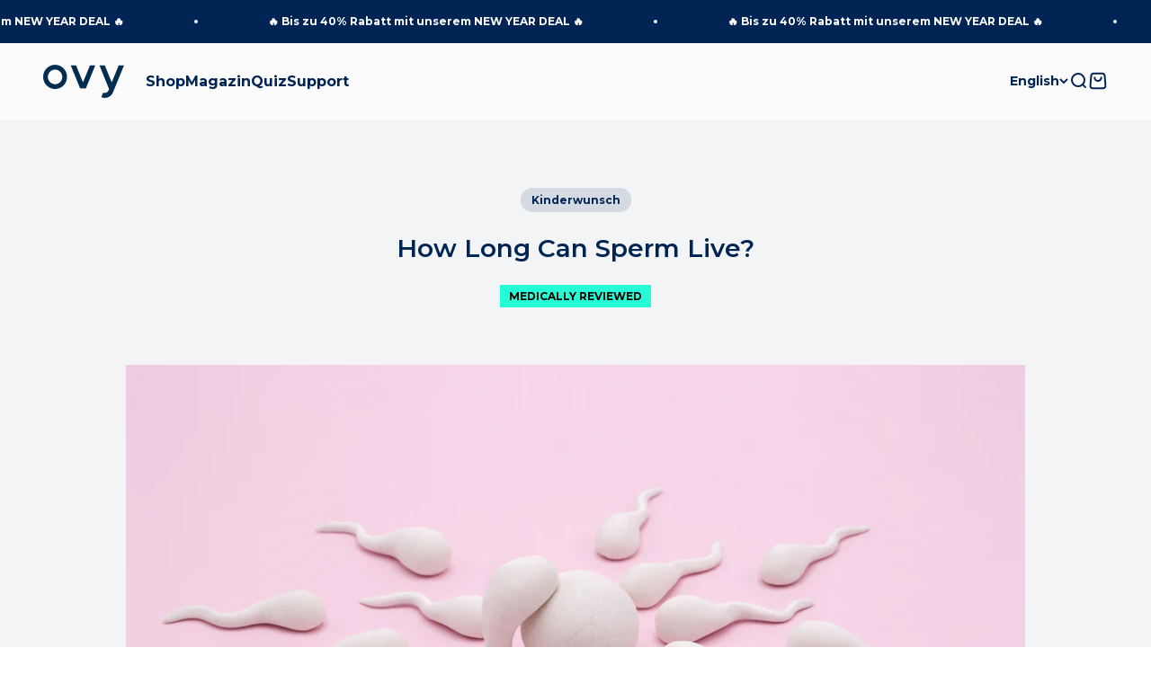

--- FILE ---
content_type: text/html; charset=utf-8
request_url: https://ovyapp.com/en/blogs/news/babyplanung-die-lebensdauer-der-spermien
body_size: 75128
content:
<!doctype html>

<html lang="en" dir="ltr">

  <head>
	<script src="//ovyapp.com/cdn/shop/files/pandectes-rules.js?v=17189516072701734346"></script>
 
<meta charset="utf-8">
    <meta name="viewport" content="width=device-width, initial-scale=1.0, height=device-height, minimum-scale=1.0, maximum-scale=1.0">
    <meta name="theme-color" content="#f2f2f2"><link rel="shortcut icon" href="//ovyapp.com/cdn/shop/files/OVY_LOGO_RZ_RGB_Bildmarke.png?v=1665648579&width=96">
      <link rel="apple-touch-icon" href="//ovyapp.com/cdn/shop/files/OVY_LOGO_RZ_RGB_Bildmarke.png?v=1665648579&width=180"><link rel="preconnect" href="https://cdn.shopify.com">
    <link rel="preconnect" href="https://fonts.shopifycdn.com" crossorigin>
    <link rel="dns-prefetch" href="https://productreviews.shopifycdn.com"><link rel="preload" href="//ovyapp.com/cdn/fonts/montserrat/montserrat_n6.1326b3e84230700ef15b3a29fb520639977513e0.woff2" as="font" type="font/woff2" crossorigin><link rel="preload" href="//ovyapp.com/cdn/fonts/montserrat/montserrat_n4.81949fa0ac9fd2021e16436151e8eaa539321637.woff2" as="font" type="font/woff2" crossorigin><meta name="twitter:image:alt" content="Spermien Eizelle"><script type="application/ld+json">{"@context":"http:\/\/schema.org\/","@id":"\/en\/blogs\/news\/babyplanung-die-lebensdauer-der-spermien#article","@type":"Article","mainEntityOfPage":{"@type":"WebPage","@id":"https:\/\/ovyapp.com\/en\/blogs\/news\/babyplanung-die-lebensdauer-der-spermien"},"articleBody":"The maturation of sperm takes much longer than the maturation of an egg cell. The development of sperm cells takes about ten weeks and begins in the testes. From there, they move into the epididymis, where they mature and remain until they are expelled through the ejaculate (semen), passing through the vas deferens and then the urethra. Depending on the man’s age and health, an average ejaculate contains between 20 and 150 million sperm.\n\n\n﻿For sperm to survive as long as possible in the woman’s* body, her cycle phase is crucial. During the fertile days, the vaginal pH level is about 7.5, which is alkaline – the best condition for fast-swimming sperm. On the non-fertile days, however, the vaginal pH is acidic, between 3.5 and 5.5. This causes the sperm to die quickly.\nDo female and male sperm differ?The lifespan of sperm carrying a female X chromosome and those carrying a male Y chromosome is different. Male sperm live shorter but swim faster, while female sperm live longer but move more slowly. Some studies claim that sex immediately before or at the time of ovulation increases the likelihood of conceiving a boy, whereas sex a few days before ovulation increases the likelihood of conceiving a girl. However, this is not certain—other studies suggest that male sperm may also live longer.\nHow long do sperm survive in the vagina?Outside the body, sperm do not survive long. Inside the female body, under optimal conditions, they can remain viable for up to five days. The female egg cell, by contrast, is fertile for 24 hours after ovulation. Studies show that 80% of women* who have unprotected sex during their fertile days become pregnant within six months at the latest.\n﻿How long is th﻿﻿﻿e fertile phase in the cycle?The Ovy App accounts for sperm survival time in its “Getting Pregnant” mode by extending the fertile window to six days. Ovulation occurs within this fertile phase. While ovulation itself only lasts for 24 hours, sperm can survive for up to five days. Ideally, both partners should know when the fertile days fall within the cycle. With the Ovy Partner App, your partner can directly see when your fertile days occur.\n﻿","headline":"How Long Can Sperm Live?","description":"","image":"https:\/\/ovyapp.com\/cdn\/shop\/articles\/shutterstock_1083703934.jpg?v=1657720629\u0026width=1920","datePublished":"2019-09-16T14:01:50+02:00","dateModified":"2019-09-16T14:02:00+02:00","author":{"@type":"Person","name":"Ovy GmbH"},"publisher":{"@type":"Organization","name":"Ovy"}}</script><style>/* Typography (heading) */
  @font-face {
  font-family: Montserrat;
  font-weight: 600;
  font-style: normal;
  font-display: fallback;
  src: url("//ovyapp.com/cdn/fonts/montserrat/montserrat_n6.1326b3e84230700ef15b3a29fb520639977513e0.woff2") format("woff2"),
       url("//ovyapp.com/cdn/fonts/montserrat/montserrat_n6.652f051080eb14192330daceed8cd53dfdc5ead9.woff") format("woff");
}

@font-face {
  font-family: Montserrat;
  font-weight: 600;
  font-style: italic;
  font-display: fallback;
  src: url("//ovyapp.com/cdn/fonts/montserrat/montserrat_i6.e90155dd2f004112a61c0322d66d1f59dadfa84b.woff2") format("woff2"),
       url("//ovyapp.com/cdn/fonts/montserrat/montserrat_i6.41470518d8e9d7f1bcdd29a447c2397e5393943f.woff") format("woff");
}

/* Typography (body) */
  @font-face {
  font-family: Montserrat;
  font-weight: 400;
  font-style: normal;
  font-display: fallback;
  src: url("//ovyapp.com/cdn/fonts/montserrat/montserrat_n4.81949fa0ac9fd2021e16436151e8eaa539321637.woff2") format("woff2"),
       url("//ovyapp.com/cdn/fonts/montserrat/montserrat_n4.a6c632ca7b62da89c3594789ba828388aac693fe.woff") format("woff");
}

@font-face {
  font-family: Montserrat;
  font-weight: 400;
  font-style: italic;
  font-display: fallback;
  src: url("//ovyapp.com/cdn/fonts/montserrat/montserrat_i4.5a4ea298b4789e064f62a29aafc18d41f09ae59b.woff2") format("woff2"),
       url("//ovyapp.com/cdn/fonts/montserrat/montserrat_i4.072b5869c5e0ed5b9d2021e4c2af132e16681ad2.woff") format("woff");
}

@font-face {
  font-family: Montserrat;
  font-weight: 700;
  font-style: normal;
  font-display: fallback;
  src: url("//ovyapp.com/cdn/fonts/montserrat/montserrat_n7.3c434e22befd5c18a6b4afadb1e3d77c128c7939.woff2") format("woff2"),
       url("//ovyapp.com/cdn/fonts/montserrat/montserrat_n7.5d9fa6e2cae713c8fb539a9876489d86207fe957.woff") format("woff");
}

@font-face {
  font-family: Montserrat;
  font-weight: 700;
  font-style: italic;
  font-display: fallback;
  src: url("//ovyapp.com/cdn/fonts/montserrat/montserrat_i7.a0d4a463df4f146567d871890ffb3c80408e7732.woff2") format("woff2"),
       url("//ovyapp.com/cdn/fonts/montserrat/montserrat_i7.f6ec9f2a0681acc6f8152c40921d2a4d2e1a2c78.woff") format("woff");
}

:root {
    /**
     * ---------------------------------------------------------------------
     * SPACING VARIABLES
     *
     * We are using a spacing inspired from frameworks like Tailwind CSS.
     * ---------------------------------------------------------------------
     */
    --spacing-0-5: 0.125rem; /* 2px */
    --spacing-1: 0.25rem; /* 4px */
    --spacing-1-5: 0.375rem; /* 6px */
    --spacing-2: 0.5rem; /* 8px */
    --spacing-2-5: 0.625rem; /* 10px */
    --spacing-3: 0.75rem; /* 12px */
    --spacing-3-5: 0.875rem; /* 14px */
    --spacing-4: 1rem; /* 16px */
    --spacing-4-5: 1.125rem; /* 18px */
    --spacing-5: 1.25rem; /* 20px */
    --spacing-5-5: 1.375rem; /* 22px */
    --spacing-6: 1.5rem; /* 24px */
    --spacing-6-5: 1.625rem; /* 26px */
    --spacing-7: 1.75rem; /* 28px */
    --spacing-7-5: 1.875rem; /* 30px */
    --spacing-8: 2rem; /* 32px */
    --spacing-8-5: 2.125rem; /* 34px */
    --spacing-9: 2.25rem; /* 36px */
    --spacing-9-5: 2.375rem; /* 38px */
    --spacing-10: 2.5rem; /* 40px */
    --spacing-11: 2.75rem; /* 44px */
    --spacing-12: 3rem; /* 48px */
    --spacing-14: 3.5rem; /* 56px */
    --spacing-16: 4rem; /* 64px */
    --spacing-18: 4.5rem; /* 72px */
    --spacing-20: 5rem; /* 80px */
    --spacing-24: 6rem; /* 96px */
    --spacing-28: 7rem; /* 112px */
    --spacing-32: 8rem; /* 128px */
    --spacing-36: 9rem; /* 144px */
    --spacing-40: 10rem; /* 160px */
    --spacing-44: 11rem; /* 176px */
    --spacing-48: 12rem; /* 192px */
    --spacing-52: 13rem; /* 208px */
    --spacing-56: 14rem; /* 224px */
    --spacing-60: 15rem; /* 240px */
    --spacing-64: 16rem; /* 256px */
    --spacing-72: 18rem; /* 288px */
    --spacing-80: 20rem; /* 320px */
    --spacing-96: 24rem; /* 384px */

    /* Container */
    --container-max-width: 1300px;
    --container-narrow-max-width: 1050px;
    --container-gutter: var(--spacing-5);
    --section-outer-spacing-block: var(--spacing-10);
    --section-inner-max-spacing-block: var(--spacing-9);
    --section-inner-spacing-inline: var(--container-gutter);
    --section-stack-spacing-block: var(--spacing-8);

    /* Grid gutter */
    --grid-gutter: var(--spacing-5);

    /* Product list settings */
    --product-list-row-gap: var(--spacing-8);
    --product-list-column-gap: var(--grid-gutter);

    /* Form settings */
    --input-gap: var(--spacing-2);
    --input-height: 2.625rem;
    --input-padding-inline: var(--spacing-4);

    /* Other sizes */
    --sticky-area-height: calc(var(--sticky-announcement-bar-enabled, 0) * var(--announcement-bar-height, 0px) + var(--sticky-header-enabled, 0) * var(--header-height, 0px));

    /* RTL support */
    --transform-logical-flip: 1;
    --transform-origin-start: left;
    --transform-origin-end: right;

    /**
     * ---------------------------------------------------------------------
     * TYPOGRAPHY
     * ---------------------------------------------------------------------
     */

    /* Font properties */
    --heading-font-family: Montserrat, sans-serif;
    --heading-font-weight: 600;
    --heading-font-style: normal;
    --heading-text-transform: normal;
    --heading-letter-spacing: -0.01em;
    --text-font-family: Montserrat, sans-serif;
    --text-font-weight: 400;
    --text-font-style: normal;
    --text-letter-spacing: 0.0em;

    /* Font sizes */
    --text-h0: 2.5rem;
    --text-h1: 1.75rem;
    --text-h2: 1.5rem;
    --text-h3: 1.375rem;
    --text-h4: 1.125rem;
    --text-h5: 1.125rem;
    --text-h6: 1rem;
    --text-xs: 0.6875rem;
    --text-sm: 0.75rem;
    --text-base: 0.875rem;
    --text-lg: 1.125rem;

    /**
     * ---------------------------------------------------------------------
     * COLORS
     * ---------------------------------------------------------------------
     */

    /* Color settings */--accent: 0 37 84;
    --text-primary: 0 37 84;
    --background-primary: 255 255 255;
    --dialog-background: 255 255 255;
    --border-color: var(--text-color, var(--text-primary)) / 0.12;

    /* Button colors */
    --button-background-primary: 0 37 84;
    --button-text-primary: 255 255 255;
    --button-background-secondary: 253 105 159;
    --button-text-secondary: 255 255 255;

    /* Status colors */
    --success-background: 233 254 250;
    --success-text: 69 249 216;
    --warning-background: 252 240 227;
    --warning-text: 227 126 22;
    --error-background: 255 237 243;
    --error-text: 253 105 159;

    /* Product colors */
    --on-sale-text: 212 60 60;
    --on-sale-badge-background: 212 60 60;
    --on-sale-badge-text: 255 255 255;
    --sold-out-badge-background: 190 189 185;
    --sold-out-badge-text: 0 0 0;
    --primary-badge-background: 0 37 84;
    --primary-badge-text: 255 255 255;
    --star-color: 255 183 74;
    --product-card-background: 250 250 250;
    --product-card-text: 0 37 84;

    /* Header colors */
    --header-background: 242 242 242;
    --header-text: 0 37 84;

    /* Footer colors */
    --footer-background: 242 242 242;
    --footer-text: 0 37 84;

    /* Rounded variables (used for border radius) */
    --rounded-xs: 0.25rem;
    --rounded-sm: 0.3125rem;
    --rounded: 0.625rem;
    --rounded-lg: 1.25rem;
    --rounded-full: 9999px;

    --rounded-button: 3.75rem;
    --rounded-input: 0.0rem;

    /* Box shadow */
    --shadow-sm: 0 2px 8px rgb(var(--text-primary) / 0.0);
    --shadow: 0 5px 15px rgb(var(--text-primary) / 0.0);
    --shadow-md: 0 5px 30px rgb(var(--text-primary) / 0.0);
    --shadow-block: 0px 0px 50px rgb(var(--text-primary) / 0.0);

    /**
     * ---------------------------------------------------------------------
     * OTHER
     * ---------------------------------------------------------------------
     */

    --cursor-close-svg-url: url(//ovyapp.com/cdn/shop/t/54/assets/cursor-close.svg?v=147174565022153725511738667322);
    --cursor-zoom-in-svg-url: url(//ovyapp.com/cdn/shop/t/54/assets/cursor-zoom-in.svg?v=154953035094101115921738667322);
    --cursor-zoom-out-svg-url: url(//ovyapp.com/cdn/shop/t/54/assets/cursor-zoom-out.svg?v=16155520337305705181738667322);
    --checkmark-svg-url: url(//ovyapp.com/cdn/shop/t/54/assets/checkmark.svg?v=77552481021870063511738667322);
  }

  [dir="rtl"]:root {
    /* RTL support */
    --transform-logical-flip: -1;
    --transform-origin-start: right;
    --transform-origin-end: left;
  }

  @media screen and (min-width: 700px) {
    :root {
      /* Typography (font size) */
      --text-h0: 3.25rem;
      --text-h1: 2.25rem;
      --text-h2: 1.75rem;
      --text-h3: 1.625rem;
      --text-h4: 1.25rem;
      --text-h5: 1.25rem;
      --text-h6: 1.125rem;

      --text-xs: 0.75rem;
      --text-sm: 0.875rem;
      --text-base: 1.0rem;
      --text-lg: 1.25rem;

      /* Spacing */
      --container-gutter: 2rem;
      --section-outer-spacing-block: var(--spacing-14);
      --section-inner-max-spacing-block: var(--spacing-10);
      --section-inner-spacing-inline: var(--spacing-10);
      --section-stack-spacing-block: var(--spacing-12);

      /* Grid gutter */
      --grid-gutter: var(--spacing-6);

      /* Product list settings */
      --product-list-row-gap: var(--spacing-12);

      /* Form settings */
      --input-gap: 1rem;
      --input-height: 3.125rem;
      --input-padding-inline: var(--spacing-5);
    }
  }

  @media screen and (min-width: 1000px) {
    :root {
      /* Spacing settings */
      --container-gutter: var(--spacing-12);
      --section-outer-spacing-block: var(--spacing-16);
      --section-inner-max-spacing-block: var(--spacing-14);
      --section-inner-spacing-inline: var(--spacing-14);
      --section-stack-spacing-block: var(--spacing-12);
    }
  }

  @media screen and (min-width: 1150px) {
    :root {
      /* Spacing settings */
      --container-gutter: var(--spacing-12);
      --section-outer-spacing-block: var(--spacing-16);
      --section-inner-max-spacing-block: var(--spacing-14);
      --section-inner-spacing-inline: var(--spacing-14);
      --section-stack-spacing-block: var(--spacing-12);
    }
  }

  @media screen and (min-width: 1400px) {
    :root {
      /* Typography (font size) */
      --text-h0: 4rem;
      --text-h1: 3rem;
      --text-h2: 2.5rem;
      --text-h3: 1.75rem;
      --text-h4: 1.5rem;
      --text-h5: 1.25rem;
      --text-h6: 1.25rem;

      --section-outer-spacing-block: var(--spacing-20);
      --section-inner-max-spacing-block: var(--spacing-16);
      --section-inner-spacing-inline: var(--spacing-16);
    }
  }

  @media screen and (min-width: 1600px) {
    :root {
      --section-outer-spacing-block: var(--spacing-20);
      --section-inner-max-spacing-block: var(--spacing-18);
      --section-inner-spacing-inline: var(--spacing-18);
    }
  }

  /**
   * ---------------------------------------------------------------------
   * LIQUID DEPENDANT CSS
   *
   * Our main CSS is Liquid free, but some very specific features depend on
   * theme settings, so we have them here
   * ---------------------------------------------------------------------
   */@media screen and (pointer: fine) {
        /* The !important are for the Shopify Payment button to ensure we override the default from Shopify styles */
        .button:not([disabled]):not(.button--outline):hover, .btn:not([disabled]):hover, .shopify-payment-button__button--unbranded:not([disabled]):hover {
          background-color: transparent !important;
          color: rgb(var(--button-outline-color) / var(--button-background-opacity, 1)) !important;
          box-shadow: inset 0 0 0 2px currentColor !important;
        }

        .button--outline:not([disabled]):hover {
          background: rgb(var(--button-background));
          color: rgb(var(--button-text-color));
          box-shadow: inset 0 0 0 2px rgb(var(--button-background));
        }
      }</style><script>
  // This allows to expose several variables to the global scope, to be used in scripts
  window.themeVariables = {
    settings: {
      showPageTransition: false,
      headingApparition: "split_fade",
      pageType: "article",
      moneyFormat: "{{amount_with_comma_separator}}€",
      moneyWithCurrencyFormat: "{{amount_with_comma_separator}}€ EUR",
      currencyCodeEnabled: false,
      cartType: "drawer",
      showDiscount: true,
      discountMode: "saving"
    },

    strings: {
      accessibilityClose: "Close",
      accessibilityNext: "Next",
      accessibilityPrevious: "Previous",
      addToCartButton: "Add to cart",
      soldOutButton: "Sold out",
      preOrderButton: "Pre-order",
      unavailableButton: "Unavailable",
      closeGallery: "Close gallery",
      zoomGallery: "Zoom",
      errorGallery: "Image cannot be loaded",
      soldOutBadge: "Sold out",
      discountBadge: "Save @@",
      sku: "SKU:",
      searchNoResults: "No results could be found.",
      addOrderNote: "Add order note",
      editOrderNote: "Edit order note",
      shippingEstimatorNoResults: "Sorry, we do not ship to your address.",
      shippingEstimatorOneResult: "There is one shipping rate for your address:",
      shippingEstimatorMultipleResults: "There are several shipping rates for your address:",
      shippingEstimatorError: "One or more error occurred while retrieving shipping rates:"
    },

    breakpoints: {
      'sm': 'screen and (min-width: 700px)',
      'md': 'screen and (min-width: 1000px)',
      'lg': 'screen and (min-width: 1150px)',
      'xl': 'screen and (min-width: 1400px)',

      'sm-max': 'screen and (max-width: 699px)',
      'md-max': 'screen and (max-width: 999px)',
      'lg-max': 'screen and (max-width: 1149px)',
      'xl-max': 'screen and (max-width: 1399px)'
    }
  };// For detecting native share
  document.documentElement.classList.add(`native-share--${navigator.share ? 'enabled' : 'disabled'}`);</script><script type="module" src="//ovyapp.com/cdn/shop/t/54/assets/vendor.min.js?v=52426788336887041471738667322"></script>
    <script type="module" src="//ovyapp.com/cdn/shop/t/54/assets/theme.js?v=59641489686864395091738839722"></script>
    <script type="module" src="//ovyapp.com/cdn/shop/t/54/assets/sections.js?v=178553744638556499011738848002"></script>

    <script>window.performance && window.performance.mark && window.performance.mark('shopify.content_for_header.start');</script><meta id="shopify-digital-wallet" name="shopify-digital-wallet" content="/4176478326/digital_wallets/dialog">
<meta name="shopify-checkout-api-token" content="d274c4e738a80c3420036eab7d623db6">
<meta id="in-context-paypal-metadata" data-shop-id="4176478326" data-venmo-supported="false" data-environment="production" data-locale="en_US" data-paypal-v4="true" data-currency="EUR">
<link rel="alternate" type="application/atom+xml" title="Feed" href="/en/blogs/news.atom" />
<link rel="alternate" hreflang="x-default" href="https://ovyapp.com/blogs/news/babyplanung-die-lebensdauer-der-spermien">
<link rel="alternate" hreflang="de" href="https://ovyapp.com/blogs/news/babyplanung-die-lebensdauer-der-spermien">
<link rel="alternate" hreflang="en" href="https://ovyapp.com/en/blogs/news/babyplanung-die-lebensdauer-der-spermien">
<script async="async" src="/checkouts/internal/preloads.js?locale=en-DE"></script>
<link rel="preconnect" href="https://shop.app" crossorigin="anonymous">
<script async="async" src="https://shop.app/checkouts/internal/preloads.js?locale=en-DE&shop_id=4176478326" crossorigin="anonymous"></script>
<script id="apple-pay-shop-capabilities" type="application/json">{"shopId":4176478326,"countryCode":"DE","currencyCode":"EUR","merchantCapabilities":["supports3DS"],"merchantId":"gid:\/\/shopify\/Shop\/4176478326","merchantName":"Ovy","requiredBillingContactFields":["postalAddress","email"],"requiredShippingContactFields":["postalAddress","email"],"shippingType":"shipping","supportedNetworks":["visa","maestro","masterCard","amex"],"total":{"type":"pending","label":"Ovy","amount":"1.00"},"shopifyPaymentsEnabled":true,"supportsSubscriptions":true}</script>
<script id="shopify-features" type="application/json">{"accessToken":"d274c4e738a80c3420036eab7d623db6","betas":["rich-media-storefront-analytics"],"domain":"ovyapp.com","predictiveSearch":true,"shopId":4176478326,"locale":"en"}</script>
<script>var Shopify = Shopify || {};
Shopify.shop = "ovyapp.myshopify.com";
Shopify.locale = "en";
Shopify.currency = {"active":"EUR","rate":"1.0"};
Shopify.country = "DE";
Shopify.theme = {"name":"Ovy 7.0.0 [LIVE]","id":176674373896,"schema_name":"Impact","schema_version":"5.4.1","theme_store_id":1190,"role":"main"};
Shopify.theme.handle = "null";
Shopify.theme.style = {"id":null,"handle":null};
Shopify.cdnHost = "ovyapp.com/cdn";
Shopify.routes = Shopify.routes || {};
Shopify.routes.root = "/en/";</script>
<script type="module">!function(o){(o.Shopify=o.Shopify||{}).modules=!0}(window);</script>
<script>!function(o){function n(){var o=[];function n(){o.push(Array.prototype.slice.apply(arguments))}return n.q=o,n}var t=o.Shopify=o.Shopify||{};t.loadFeatures=n(),t.autoloadFeatures=n()}(window);</script>
<script>
  window.ShopifyPay = window.ShopifyPay || {};
  window.ShopifyPay.apiHost = "shop.app\/pay";
  window.ShopifyPay.redirectState = null;
</script>
<script id="shop-js-analytics" type="application/json">{"pageType":"article"}</script>
<script defer="defer" async type="module" src="//ovyapp.com/cdn/shopifycloud/shop-js/modules/v2/client.init-shop-cart-sync_BT-GjEfc.en.esm.js"></script>
<script defer="defer" async type="module" src="//ovyapp.com/cdn/shopifycloud/shop-js/modules/v2/chunk.common_D58fp_Oc.esm.js"></script>
<script defer="defer" async type="module" src="//ovyapp.com/cdn/shopifycloud/shop-js/modules/v2/chunk.modal_xMitdFEc.esm.js"></script>
<script type="module">
  await import("//ovyapp.com/cdn/shopifycloud/shop-js/modules/v2/client.init-shop-cart-sync_BT-GjEfc.en.esm.js");
await import("//ovyapp.com/cdn/shopifycloud/shop-js/modules/v2/chunk.common_D58fp_Oc.esm.js");
await import("//ovyapp.com/cdn/shopifycloud/shop-js/modules/v2/chunk.modal_xMitdFEc.esm.js");

  window.Shopify.SignInWithShop?.initShopCartSync?.({"fedCMEnabled":true,"windoidEnabled":true});

</script>
<script>
  window.Shopify = window.Shopify || {};
  if (!window.Shopify.featureAssets) window.Shopify.featureAssets = {};
  window.Shopify.featureAssets['shop-js'] = {"shop-cart-sync":["modules/v2/client.shop-cart-sync_DZOKe7Ll.en.esm.js","modules/v2/chunk.common_D58fp_Oc.esm.js","modules/v2/chunk.modal_xMitdFEc.esm.js"],"init-fed-cm":["modules/v2/client.init-fed-cm_B6oLuCjv.en.esm.js","modules/v2/chunk.common_D58fp_Oc.esm.js","modules/v2/chunk.modal_xMitdFEc.esm.js"],"shop-cash-offers":["modules/v2/client.shop-cash-offers_D2sdYoxE.en.esm.js","modules/v2/chunk.common_D58fp_Oc.esm.js","modules/v2/chunk.modal_xMitdFEc.esm.js"],"shop-login-button":["modules/v2/client.shop-login-button_QeVjl5Y3.en.esm.js","modules/v2/chunk.common_D58fp_Oc.esm.js","modules/v2/chunk.modal_xMitdFEc.esm.js"],"pay-button":["modules/v2/client.pay-button_DXTOsIq6.en.esm.js","modules/v2/chunk.common_D58fp_Oc.esm.js","modules/v2/chunk.modal_xMitdFEc.esm.js"],"shop-button":["modules/v2/client.shop-button_DQZHx9pm.en.esm.js","modules/v2/chunk.common_D58fp_Oc.esm.js","modules/v2/chunk.modal_xMitdFEc.esm.js"],"avatar":["modules/v2/client.avatar_BTnouDA3.en.esm.js"],"init-windoid":["modules/v2/client.init-windoid_CR1B-cfM.en.esm.js","modules/v2/chunk.common_D58fp_Oc.esm.js","modules/v2/chunk.modal_xMitdFEc.esm.js"],"init-shop-for-new-customer-accounts":["modules/v2/client.init-shop-for-new-customer-accounts_C_vY_xzh.en.esm.js","modules/v2/client.shop-login-button_QeVjl5Y3.en.esm.js","modules/v2/chunk.common_D58fp_Oc.esm.js","modules/v2/chunk.modal_xMitdFEc.esm.js"],"init-shop-email-lookup-coordinator":["modules/v2/client.init-shop-email-lookup-coordinator_BI7n9ZSv.en.esm.js","modules/v2/chunk.common_D58fp_Oc.esm.js","modules/v2/chunk.modal_xMitdFEc.esm.js"],"init-shop-cart-sync":["modules/v2/client.init-shop-cart-sync_BT-GjEfc.en.esm.js","modules/v2/chunk.common_D58fp_Oc.esm.js","modules/v2/chunk.modal_xMitdFEc.esm.js"],"shop-toast-manager":["modules/v2/client.shop-toast-manager_DiYdP3xc.en.esm.js","modules/v2/chunk.common_D58fp_Oc.esm.js","modules/v2/chunk.modal_xMitdFEc.esm.js"],"init-customer-accounts":["modules/v2/client.init-customer-accounts_D9ZNqS-Q.en.esm.js","modules/v2/client.shop-login-button_QeVjl5Y3.en.esm.js","modules/v2/chunk.common_D58fp_Oc.esm.js","modules/v2/chunk.modal_xMitdFEc.esm.js"],"init-customer-accounts-sign-up":["modules/v2/client.init-customer-accounts-sign-up_iGw4briv.en.esm.js","modules/v2/client.shop-login-button_QeVjl5Y3.en.esm.js","modules/v2/chunk.common_D58fp_Oc.esm.js","modules/v2/chunk.modal_xMitdFEc.esm.js"],"shop-follow-button":["modules/v2/client.shop-follow-button_CqMgW2wH.en.esm.js","modules/v2/chunk.common_D58fp_Oc.esm.js","modules/v2/chunk.modal_xMitdFEc.esm.js"],"checkout-modal":["modules/v2/client.checkout-modal_xHeaAweL.en.esm.js","modules/v2/chunk.common_D58fp_Oc.esm.js","modules/v2/chunk.modal_xMitdFEc.esm.js"],"shop-login":["modules/v2/client.shop-login_D91U-Q7h.en.esm.js","modules/v2/chunk.common_D58fp_Oc.esm.js","modules/v2/chunk.modal_xMitdFEc.esm.js"],"lead-capture":["modules/v2/client.lead-capture_BJmE1dJe.en.esm.js","modules/v2/chunk.common_D58fp_Oc.esm.js","modules/v2/chunk.modal_xMitdFEc.esm.js"],"payment-terms":["modules/v2/client.payment-terms_Ci9AEqFq.en.esm.js","modules/v2/chunk.common_D58fp_Oc.esm.js","modules/v2/chunk.modal_xMitdFEc.esm.js"]};
</script>
<script>(function() {
  var isLoaded = false;
  function asyncLoad() {
    if (isLoaded) return;
    isLoaded = true;
    var urls = ["https:\/\/hotjar.dualsidedapp.com\/script.js?shop=ovyapp.myshopify.com","https:\/\/cdn.logbase.io\/lb-upsell-wrapper.js?shop=ovyapp.myshopify.com","https:\/\/cdn.shopify.com\/s\/files\/1\/0537\/1265\/0427\/t\/2\/assets\/ultimate-cart-drawer___app.js?ver=20230301-02\u0026shop=ovyapp.myshopify.com","https:\/\/static.klaviyo.com\/onsite\/js\/PVQpSe\/klaviyo.js?company_id=PVQpSe\u0026shop=ovyapp.myshopify.com","https:\/\/ecommplugins-scripts.trustpilot.com\/v2.1\/js\/header.min.js?settings=eyJrZXkiOiJmQlRFSW04VW9td0JTV1BLIiwicyI6Im5vbmUifQ==\u0026v=2.5\u0026shop=ovyapp.myshopify.com","https:\/\/ecommplugins-trustboxsettings.trustpilot.com\/ovyapp.myshopify.com.js?settings=1736778132849\u0026shop=ovyapp.myshopify.com","https:\/\/admin.revenuehunt.com\/embed.js?shop=ovyapp.myshopify.com","https:\/\/cdn.hextom.com\/js\/eventpromotionbar.js?shop=ovyapp.myshopify.com","https:\/\/stack-discounts.merchantyard.com\/js\/integrations\/script.js?v=2104\u0026shop=ovyapp.myshopify.com","https:\/\/cdn.shopify.com\/s\/files\/1\/0041\/7647\/8326\/t\/54\/assets\/yoast-active-script.js?v=1738667322\u0026shop=ovyapp.myshopify.com"];
    for (var i = 0; i < urls.length; i++) {
      var s = document.createElement('script');
      s.type = 'text/javascript';
      s.async = true;
      s.src = urls[i];
      var x = document.getElementsByTagName('script')[0];
      x.parentNode.insertBefore(s, x);
    }
  };
  if(window.attachEvent) {
    window.attachEvent('onload', asyncLoad);
  } else {
    window.addEventListener('load', asyncLoad, false);
  }
})();</script>
<script id="__st">var __st={"a":4176478326,"offset":3600,"reqid":"d2a1d998-9615-4b2a-bd57-ed1023fab459-1769294216","pageurl":"ovyapp.com\/en\/blogs\/news\/babyplanung-die-lebensdauer-der-spermien","s":"articles-27063844982","u":"e7b23a2c3cce","p":"article","rtyp":"article","rid":27063844982};</script>
<script>window.ShopifyPaypalV4VisibilityTracking = true;</script>
<script id="form-persister">!function(){'use strict';const t='contact',e='new_comment',n=[[t,t],['blogs',e],['comments',e],[t,'customer']],o='password',r='form_key',c=['recaptcha-v3-token','g-recaptcha-response','h-captcha-response',o],s=()=>{try{return window.sessionStorage}catch{return}},i='__shopify_v',u=t=>t.elements[r],a=function(){const t=[...n].map((([t,e])=>`form[action*='/${t}']:not([data-nocaptcha='true']) input[name='form_type'][value='${e}']`)).join(',');var e;return e=t,()=>e?[...document.querySelectorAll(e)].map((t=>t.form)):[]}();function m(t){const e=u(t);a().includes(t)&&(!e||!e.value)&&function(t){try{if(!s())return;!function(t){const e=s();if(!e)return;const n=u(t);if(!n)return;const o=n.value;o&&e.removeItem(o)}(t);const e=Array.from(Array(32),(()=>Math.random().toString(36)[2])).join('');!function(t,e){u(t)||t.append(Object.assign(document.createElement('input'),{type:'hidden',name:r})),t.elements[r].value=e}(t,e),function(t,e){const n=s();if(!n)return;const r=[...t.querySelectorAll(`input[type='${o}']`)].map((({name:t})=>t)),u=[...c,...r],a={};for(const[o,c]of new FormData(t).entries())u.includes(o)||(a[o]=c);n.setItem(e,JSON.stringify({[i]:1,action:t.action,data:a}))}(t,e)}catch(e){console.error('failed to persist form',e)}}(t)}const f=t=>{if('true'===t.dataset.persistBound)return;const e=function(t,e){const n=function(t){return'function'==typeof t.submit?t.submit:HTMLFormElement.prototype.submit}(t).bind(t);return function(){let t;return()=>{t||(t=!0,(()=>{try{e(),n()}catch(t){(t=>{console.error('form submit failed',t)})(t)}})(),setTimeout((()=>t=!1),250))}}()}(t,(()=>{m(t)}));!function(t,e){if('function'==typeof t.submit&&'function'==typeof e)try{t.submit=e}catch{}}(t,e),t.addEventListener('submit',(t=>{t.preventDefault(),e()})),t.dataset.persistBound='true'};!function(){function t(t){const e=(t=>{const e=t.target;return e instanceof HTMLFormElement?e:e&&e.form})(t);e&&m(e)}document.addEventListener('submit',t),document.addEventListener('DOMContentLoaded',(()=>{const e=a();for(const t of e)f(t);var n;n=document.body,new window.MutationObserver((t=>{for(const e of t)if('childList'===e.type&&e.addedNodes.length)for(const t of e.addedNodes)1===t.nodeType&&'FORM'===t.tagName&&a().includes(t)&&f(t)})).observe(n,{childList:!0,subtree:!0,attributes:!1}),document.removeEventListener('submit',t)}))}()}();</script>
<script integrity="sha256-4kQ18oKyAcykRKYeNunJcIwy7WH5gtpwJnB7kiuLZ1E=" data-source-attribution="shopify.loadfeatures" defer="defer" src="//ovyapp.com/cdn/shopifycloud/storefront/assets/storefront/load_feature-a0a9edcb.js" crossorigin="anonymous"></script>
<script crossorigin="anonymous" defer="defer" src="//ovyapp.com/cdn/shopifycloud/storefront/assets/shopify_pay/storefront-65b4c6d7.js?v=20250812"></script>
<script data-source-attribution="shopify.dynamic_checkout.dynamic.init">var Shopify=Shopify||{};Shopify.PaymentButton=Shopify.PaymentButton||{isStorefrontPortableWallets:!0,init:function(){window.Shopify.PaymentButton.init=function(){};var t=document.createElement("script");t.src="https://ovyapp.com/cdn/shopifycloud/portable-wallets/latest/portable-wallets.en.js",t.type="module",document.head.appendChild(t)}};
</script>
<script data-source-attribution="shopify.dynamic_checkout.buyer_consent">
  function portableWalletsHideBuyerConsent(e){var t=document.getElementById("shopify-buyer-consent"),n=document.getElementById("shopify-subscription-policy-button");t&&n&&(t.classList.add("hidden"),t.setAttribute("aria-hidden","true"),n.removeEventListener("click",e))}function portableWalletsShowBuyerConsent(e){var t=document.getElementById("shopify-buyer-consent"),n=document.getElementById("shopify-subscription-policy-button");t&&n&&(t.classList.remove("hidden"),t.removeAttribute("aria-hidden"),n.addEventListener("click",e))}window.Shopify?.PaymentButton&&(window.Shopify.PaymentButton.hideBuyerConsent=portableWalletsHideBuyerConsent,window.Shopify.PaymentButton.showBuyerConsent=portableWalletsShowBuyerConsent);
</script>
<script data-source-attribution="shopify.dynamic_checkout.cart.bootstrap">document.addEventListener("DOMContentLoaded",(function(){function t(){return document.querySelector("shopify-accelerated-checkout-cart, shopify-accelerated-checkout")}if(t())Shopify.PaymentButton.init();else{new MutationObserver((function(e,n){t()&&(Shopify.PaymentButton.init(),n.disconnect())})).observe(document.body,{childList:!0,subtree:!0})}}));
</script>
<link id="shopify-accelerated-checkout-styles" rel="stylesheet" media="screen" href="https://ovyapp.com/cdn/shopifycloud/portable-wallets/latest/accelerated-checkout-backwards-compat.css" crossorigin="anonymous">
<style id="shopify-accelerated-checkout-cart">
        #shopify-buyer-consent {
  margin-top: 1em;
  display: inline-block;
  width: 100%;
}

#shopify-buyer-consent.hidden {
  display: none;
}

#shopify-subscription-policy-button {
  background: none;
  border: none;
  padding: 0;
  text-decoration: underline;
  font-size: inherit;
  cursor: pointer;
}

#shopify-subscription-policy-button::before {
  box-shadow: none;
}

      </style>

<script>window.performance && window.performance.mark && window.performance.mark('shopify.content_for_header.end');</script>
<link href="//ovyapp.com/cdn/shop/t/54/assets/theme.css?v=108520081960953951281738667322" rel="stylesheet" type="text/css" media="all" />

    <script type="text/javascript">
    (function(c,l,a,r,i,t,y){
        c[a]=c[a]||function(){(c[a].q=c[a].q||[]).push(arguments)};
        t=l.createElement(r);t.async=1;t.src="https://www.clarity.ms/tag/"+i;
        y=l.getElementsByTagName(r)[0];y.parentNode.insertBefore(t,y);
    })(window, document, "clarity", "script", "r86x2qigx6");
    </script>
    
  





<script id="ABConvert-url-redirect-test-v1">
var abconvertThemeTestLiquidVariables = { abconvertDesignMode:false
};

Object.keys(abconvertThemeTestLiquidVariables).forEach(function(key) { window[key] =
abconvertThemeTestLiquidVariables[key]; });
var abconvertUrlRedirectTestDictV1 = {"experiments":[{"experimentId":"69654fab44f925d3a00f58f0","testGroups":[{"name":"Control group","percentage":50,"testProducts":[],"url":"/products/bluetooth-basalthermometer","paymentCustomization":[],"deliveryCustomization":[],"checkoutUICustomization":[],"shippingCost":2,"profitMargin":30,"_id":"6942b1c466f4cfeee8085cfb"},{"name":"Variant A","percentage":50,"testProducts":[],"url":"/products/ot-34-bluetooth-basalthermometer","paymentCustomization":[],"deliveryCustomization":[],"checkoutUICustomization":[],"shippingCost":2,"profitMargin":30,"_id":"6942b1c466f4cfeee8085cfc"}],"triggerConditions":[[{"conditionType":"page_url","condition":"contains","value":"/products/bluetooth-basalthermometer","_id":"6942b1c466f4cfeee8085cfd"}]],"perserveQueryString":true,"redirectType":"trigger_always","urlDict":{"/products/bluetooth-basalthermometer":true,"/products/ot-34-bluetooth-basalthermometer":true},"startTime":"2026-01-12T19:46:51.674Z"}]};
 window.abconvertUrlRedirectTestDictV1 = abconvertUrlRedirectTestDictV1;
(()=>{"use strict";const e="match_exactly",t="match_regex_exactly",r="contains",n="ends_with",o="starts_with",i="not_match_exactly",a="not_match_regex_exactly",s="not_contains",c="not_ends_with",d="not_starts_with",u="query_string",l=[/Googlebot/,/Googlebot-Image/,/Googlebot-Video/,/Googlebot-News/,/Storebot-Google/,/Google-InspectionTool/,/GoogleOther/,/Google-Extended/,/APIs-Google/,/AdsBot-Google-Mobile/,/AdsBot-Google/,/Mediapartners-Google/,/Google-Safety/,/FeedFetcher-Google/,/GoogleProducer/,/Bingbot/,/Slurp/,/DuckDuckBot/,/Baiduspider/,/YandexBot/,/facebot/,/Twitterbot/,/crawler/,/meta-externalads/,/facebookexternalhit/],g="https://app.abconvert.io";async function p(){localStorage.getItem("abconvert-country")||await async function(){const e=await fetch(`${g}/api/public/get-country-code`,{method:"GET",mode:"cors"}),t=(await e.json()).countryCode;t&&(console.log("successfully set country code: ",t),localStorage.setItem("abconvert-country",t))}()}function w(){return localStorage.getItem("abconvert-country")}const m="url-redirect",f="theme",h="template",b=(e,t)=>"undefined"!=typeof process&&process.env&&process.env[e]?parseFloat(process.env[e]):t;function S(e){for(var t=e+"=",r=document.cookie.split(";"),n=0;n<r.length;n++){for(var o=r[n];" "==o.charAt(0);)o=o.substring(1,o.length);if(0==o.indexOf(t))return o.substring(t.length,o.length)}return null}function y(e,t,r){var n,o=new Date;o.setTime(o.getTime()+r),n="; expires="+o.toUTCString(),document.cookie=e+"="+(t||"")+n+"; path=/"}function v(e,t,r,n){const o={[m]:"abconvert-url-redirect-experiments",[f]:"abconvert-theme-experiments",[h]:"abconvert-template-experiments"}[e];if(!o)return void console.error("[ABConvert] Invalid experiment type:",e);let i=[];try{const e=S(o);e&&(i=JSON.parse(e))}catch(e){console.warn("[ABConvert] Failed to parse existing cookie:",o,e)}const a={experimentId:t,groupIndex:r,startTime:n},s=i.findIndex((e=>e.experimentId===t));s>=0?i[s]=a:i.push(a),y(o,JSON.stringify(i),2592e6)}function I(){let e=S("abconvert-landing-page");return e||(e=window.location.pathname,y("abconvert-landing-page",e,18e5)),e}function x(){let e=S("abconvert-session");return e||(e="xxxxxxxx-xxxx-4xxx-yxxx-xxxxxxxxxxxx".replace(/[xy]/g,(function(e){var t=16*Math.random()|0;return("x"==e?t:3&t|8).toString(16)})),y("abconvert-session",e,18e5)),e}function R(e){const t=(new Date).valueOf(),r=localStorage.getItem("abconvert-first-visit-time")?Number(localStorage.getItem("abconvert-first-visit-time")):t;return localStorage.getItem("abconvert-first-visit-time")||localStorage.setItem("abconvert-first-visit-time",t.toString()),r>(e=new Date(e).valueOf())?"new":"returning"}b("SRM_THRESHOLD_PRICE_TEST",.001),b("SRM_THRESHOLD_URL_REDIRECT_TEST",5e-4),b("SRM_THRESHOLD_THEME_TEST",1e-4);let T,N,E=0,_=0,U=!1;const O=()=>{U?(U=!1,N=(new Date).getTime(),_+=(N-T)/1e3):(U=!0,T=(new Date).getTime())};function C(e,t,r,n,o){const i=(new Date).getTime(),a=window.location.pathname.toString(),s=I();S(`abconvert-${t}-test-stay-time-recorded-${r}`)||(y(`abconvert-${t}-test-stay-time-recorded-${r}`,!0,18e5),setInterval((()=>{(new Date).getTime()-i>39e3&&O()}),39e3),window.addEventListener("beforeunload",(async()=>{const t=x(),c=(new Date).getTime(),d=(c-i)/1e3,u=(c-i)/1e3-E/1e3-_;fetch(e,{method:"POST",body:JSON.stringify({stayingTime:d,stayingTimeAdjusted:u,sessionId:t,experimentId:r,groupIndex:n,visitorType:R(o),pathName:a,landingPage:s}),keepalive:!0})})))}function L(e,t,r,n){const o=window.location.pathname.toString(),i=I();window.addEventListener("click",(a=>{if("A"===a.target.tagName){const s=a.target.getAttribute("href"),c=x();fetch(e,{method:"POST",body:JSON.stringify({sessionId:c,experimentId:t,groupIndex:r,link:s,visitorType:R(n),pathName:o,landingPage:i}),keepalive:!0})}}))}function k(e,t,r,n){const o=window.location.pathname.toString(),i=I();let a=!1;window.addEventListener("scroll",(()=>{a=!0})),window.addEventListener("click",(()=>{a=!0})),window.addEventListener("beforeunload",(async()=>{if(!a){const a=x();fetch(e,{method:"POST",body:JSON.stringify({sessionId:a,experimentId:t,groupIndex:r,visitorType:R(n),pathName:o,landingPage:i}),keepalive:!0})}}))}async function D(e,t,r,n){const o=x(),i=window.location.pathname.toString(),a=I();fetch(e,{method:"POST",body:JSON.stringify({sessionId:o,experimentId:t,groupIndex:r,visitorType:R(n),pathName:i,landingPage:a}),keepalive:!0})}window.addEventListener("scroll",(()=>{E+=1.8,O()}));const A="ABConvert";function P(e,t){if(!e||"/"===e)return t;const r=e.endsWith("/")?e.slice(0,-1):e;return t===r||t===r+"/"||t.startsWith(r+"/")?t:r+(t.startsWith("/")?t:"/"+t)}!function(){if(window.ABCONVERT_SENTRY_INITIALIZED)return;if(!window.ABCONVERT_SENTRY_DSN)return void console.warn("[ABConvert] ABCONVERT_SENTRY_DSN not configured");const e=document.createElement("script");e.src="https://cdn.jsdelivr.net/npm/@sentry/browser@8/build/bundle.min.js",e.async=!0,e.crossOrigin="anonymous",e.onload=()=>{window.Sentry.init({dsn:window.ABCONVERT_SENTRY_DSN,environment:window.ABCONVERT_ENVIRONMENT||"customer-store",tracesSampleRate:.1,replaysSessionSampleRate:0,replaysOnErrorSampleRate:0,beforeSend:e=>(e.tags=e.tags||{},e.tags.shop_domain=window.Shopify?.shop||"unknown",e.tags.script_version=window.ABCONVERT_SCRIPT_VERSION,e.request&&delete e.request.headers,e)}),window.ABCONVERT_SENTRY_INITIALIZED=!0},e.onerror=()=>{console.error("[ABConvert] Failed to load Sentry SDK from CDN")},document.head.appendChild(e)}(),(async()=>{const m=function(e){const t={source:A,script:e};function r(r,n){const{step:o,message:i,data:a,error:s}=n,c={...t,level:r,step:o,message:i,timestamp:(new Date).toISOString()};void 0!==a&&(c.data=a);const d=function(e){if(e)return e instanceof Error?{message:e.message,stack:e.stack}:"object"==typeof e?e:{value:e}}(s);d&&(c.error=d);const u=function(e){return"error"===e?"error":"warn"===e?"warn":"debug"===e&&"function"==typeof console.debug?"debug":"log"}(r),l=`[${A}] [${e}] [${r.toUpperCase()}]${o?` [${o}]`:""} ${i}`;console[u](l,c)}return{info(e){r("info",e)},warn(e){r("warn",e)},error(e){r("error",e),window.Sentry&&e.error&&function(e){let t=arguments.length>1&&void 0!==arguments[1]?arguments[1]:{};window.Sentry?window.Sentry.captureException(e,{tags:{script:t.script||"unknown",step:t.step||"unknown"},extra:t.data||{}}):console.error("[ABConvert] Sentry not initialized, cannot report error:",e)}(e.error,{script:t.script,step:e.step,data:e.data})},debug(e){r("debug",e)}}}("url-redirect-test-v1");function f(){const e=new URLSearchParams(location.search),t=e.get("preview"),r=e.get("countryCode");return r&&window.sessionStorage.setItem("abconvert-country",r),t&&!isNaN(Number(t))?(window.sessionStorage.setItem("abconvert-preview-number",t),t):window.sessionStorage.getItem("abconvert-preview-number")}function h(e){let t,r=f();return t=r&&!isNaN(Number(r))?Number(r)>=e.length?0:Number(r):function(e){const t=function(){let e=localStorage.getItem("abconvert-seed");return null==e&&(e=Math.floor(100*Math.random()).toString(),localStorage.setItem("abconvert-seed",e)),e}();let r,n=0;for(r=0;r<e.length;++r)if(n+=e[r].percentage,Number(t)<n)return r;return r}(e),t}function b(){const e=f();return e&&!isNaN(Number(e))}function S(e){for(var t=e+"=",r=document.cookie.split(";"),n=0;n<r.length;n++){for(var o=r[n];" "==o.charAt(0);)o=o.substring(1,o.length);if(0==o.indexOf(t))return o.substring(t.length,o.length)}return null}function y(l){const g=window.location.pathname,p=window.location.search,w=g+p,{conditionType:m,condition:f,value:h}=l;let b;switch(m){case"page_url":b=g;break;case"page_url_with_query_string":b=w;break;case u:b=p;break;default:return!1}return m===u?function(u,l,g){let p=decodeURI(g);const w=new URLSearchParams(p);switch(u){case e:const u=new URLSearchParams(decodeURI(l));let g=!0;for(let[e,t]of u)if(!w.has(e)||w.get(e)!==t){g=!1;break}return g&&w.forEach(((e,t)=>{u.has(t)||(g=!1)})),g;case t:return new RegExp(l).test(p);case r:const m=new URLSearchParams(l);for(let[e,t]of m)if(!w.has(e)||w.get(e)!==t)return!1;return!0;case o:return p.startsWith(decodeURI(l));case n:return p.endsWith(decodeURI(l));case i:const f=new URLSearchParams(decodeURI(l));let h=!1;for(let[e,t]of f)if(!w.has(e)||w.get(e)!==t){h=!0;break}return h||w.forEach(((e,t)=>{f.has(t)||(h=!0)})),h;case a:return!new RegExp(l).test(p);case s:const b=new URLSearchParams(l);for(let[e,t]of b)if(w.has(e)&&w.get(e)===t)return!1;return!0;case d:return!p.startsWith(decodeURI(l));case c:return!p.endsWith(decodeURI(l));default:return!1}}(f,h,b):function(u,l,g){let p=decodeURI(g);switch(u){case e:return decodeURI(l)===p;case t:return new RegExp(l).test(p);case r:return p.includes(decodeURI(l));case o:return p.startsWith(decodeURI(l));case n:return p.endsWith(decodeURI(l));case i:return decodeURI(l)!==p;case a:return!new RegExp(l).test(p);case s:return!p.includes(decodeURI(l));case d:return!p.startsWith(decodeURI(l));case c:return!p.endsWith(decodeURI(l));default:return!1}}(f,h,b)}function x(e){if(0===e.length)return!1;let t=e[0],r=e.slice(1).filter((e=>"and"===e.logic)),n=e.slice(1).filter((e=>"or"===e.logic)),o=0===r.length||r.every((e=>y(e))),i=n.length>0&&n.some((e=>y(e)));return(y(t)||i)&&o}function T(e){for(let t of e)if(x(t))return!0;return!1}const N=()=>{let e;localStorage.getItem("shopURL")||window.Shopify&&window.Shopify.shop&&(e=window.Shopify.shop,localStorage.setItem("shopURL",e),m.info({step:"shop-url",message:"Stored shop URL for redirect test",data:{shopURL:e}}))},E=async function(e,t){let r=arguments.length>2&&void 0!==arguments[2]?arguments[2]:null;const n={method:t,mode:"cors",headers:{"Content-Type":"application/json"}};r&&(n.body=JSON.stringify(r));let o=150,i=0;for(;i<3;)try{const t=await fetch(e,n);if(t.ok)return t.json();throw new Error(await t.json())}catch(e){if(o*=2,i+=1,i>=3)throw e;await new Promise((e=>setTimeout(e,o)))}throw new Error("API Error")};async function _(e){let{experimentId:t,groupIndex:r}=e;for(let e=0;e<10;e++){await p(),m.info({step:"cart-attributes",message:"Updating redirect cart attributes",data:{experimentId:t,groupIndex:r}});const e=await E((window?.Shopify?.routes?.root??"/")+"cart.js","GET");m.debug({step:"cart-attributes",message:"Fetched original cart attributes",data:{attributes:e.attributes}});let n=JSON.parse(JSON.stringify(e.attributes)),o=e.attributes;o["abconvert-url-redirect"]&&(o["abconvert-url-redirect"]=o["abconvert-url-redirect"].filter((e=>JSON.parse(e).experimentId!=t)));const i={"abconvert-url-redirect":o["abconvert-url-redirect"]?[...o["abconvert-url-redirect"],JSON.stringify({experimentId:t,groupIndex:r})]:[JSON.stringify({experimentId:t,groupIndex:r})],abconvertCountry:w(),abconvertSearchParams:S("abconvert-search-params")??""};if(m.debug({step:"cart-attributes",message:"Current redirect attribute entries",data:{original:o["abconvert-url-redirect"]}}),m.debug({step:"cart-attributes",message:"New redirect attribute entries",data:{updated:i["abconvert-url-redirect"]}}),JSON.stringify(n["abconvert-url-redirect"])==JSON.stringify(i["abconvert-url-redirect"]))break;m.debug({step:"cart-attributes",message:"Prepared redirect cart attributes payload",data:i});const a={"Content-Type":"application/json"},s=(window?.Shopify?.routes?.root??"/")+"cart/update.js",c=JSON.stringify({attributes:i});let d=await fetch(s,{method:"POST",headers:a,body:c});d.ok?m.info({step:"cart-attributes",message:"Redirect cart attributes updated successfully"}):m.warn({step:"cart-attributes",message:"Failed to update redirect cart attributes",data:{status:d.status}})}}function U(e){const t=new URL(e,window.location.origin);return t.searchParams.delete("preview_theme_id"),t.origin+t.pathname+t.search+t.hash}function O(e,t){const r=new URLSearchParams(e);return new URLSearchParams(t).forEach(((e,t)=>{r.has(t)||r.set(t,e)})),r.toString()}m.info({step:"init",message:"Running ABConvert URL redirect test 2.0.0 with cart attribute updates"});try{if(window.Shopify?.designMode||window.abconvertDesignMode)return;I(),localStorage.getItem("abconvert-user-seed")||localStorage.setItem("abconvert-user-seed","0"),N(),document.addEventListener("DOMContentLoaded",N),async function(){(()=>{const e=navigator.userAgent;return l.some((t=>t.test(e)))})()||window.abconvertUrlRedirectTestDictV1&&(window.abconvertUrlRedirectTestDictV1.fetchCountryCode&&await p(),function(e){for(let t of e){const{experimentId:e,triggerConditions:r,perserveQueryString:n,redirectType:o,isFilteredByCountry:i,filteredCountries:a}=t;if(i){const e=w();if(!e)continue;if(a?.length&&!a.includes(e))continue}const s=`abconvert-url-redirect-test-${e}`;if(t.selectedVistorType&&t.selectedVistorType!=R(t.startTime))return;if(m.debug({step:"visitor-filter",message:"Visitor type mismatch for redirect experiment",data:{expected:t.selectedVistorType,actual:R(t.startTime)}}),("trigger_once"!==o||!localStorage.getItem(s))&&T(r)){const r=t.testGroups,o=h(r),i=new URL(decodeURI(r[o].url),window.location.origin),a=t.startTime;b()||localStorage.getItem(s)||(localStorage.setItem(s,JSON.stringify({experimentId:e,groupIndex:o,startTime:a})),v("url-redirect",e,o,Number(a)));let c=i.pathname+i.hash;if(n){const e=O(window.location.search,i.search);c=i.pathname+(e?"?"+e:"")+i.hash}else c=i.pathname+i.search+i.hash;window.Shopify?.routes?.root&&"/"!=window.Shopify.routes.root&&(c=P(window.Shopify.routes.root,c));const d=window.location.origin+c;if(U(window.location.href)!==U(d)){window.location.href=c;break}}}}(window.abconvertUrlRedirectTestDictV1.experiments),function(e){const t=g+"/api/analytics/redirect/originalview",r=g+"/api/analytics/redirect/click",n=g+"/api/analytics/redirect/bounce",o=g+"/api/analytics/redirect/staying-time";for(let i of e){const{experimentId:e,urlDict:a}=i,s=decodeURI(window.location.pathname),c=decodeURI(window.location.href);if((a[decodeURI(window.location.pathname)]||a[window.location.pathname])&&(!i.selectedVistorType||i.selectedVistorType===R(i.startTime))){const a=localStorage.getItem(`abconvert-url-redirect-test-${e}`),d=S(`abconvert-url-redirect-test-stay-time-recorded-${e}`);if(a){const{groupIndex:u}=JSON.parse(a);_({experimentId:e,groupIndex:u}),decodeURI(i.testGroups[u].url)!==s&&U(decodeURI(i.testGroups[u].url))!==U(c)||(D(t,e,u,i.startTime),L(r,e,u,i.startTime),k(n,e,u,i.startTime),d||C(o,"url-redirect",e,u,i.startTime))}}}}(window.abconvertUrlRedirectTestDictV1.experiments))}()}catch(e){m.error({step:"init",message:"Failed to initialize URL redirect test",error:e})}})()})();
</script>
<!-- BEGIN app block: shopify://apps/pandectes-gdpr/blocks/banner/58c0baa2-6cc1-480c-9ea6-38d6d559556a -->
  
    
      <!-- TCF is active, scripts are loaded above -->
      
        <script>
          if (!window.PandectesRulesSettings) {
            window.PandectesRulesSettings = {"store":{"id":4176478326,"adminMode":false,"headless":false,"storefrontRootDomain":"","checkoutRootDomain":"","storefrontAccessToken":""},"banner":{"revokableTrigger":false,"cookiesBlockedByDefault":"7","hybridStrict":false,"isActive":true},"geolocation":{"brOnly":false,"caOnly":false,"chOnly":false,"euOnly":false,"jpOnly":false,"thOnly":false,"zaOnly":false,"canadaOnly":false,"globalVisibility":true},"blocker":{"isActive":false,"googleConsentMode":{"isActive":true,"id":"GTM-KQCHQ8C","analyticsId":"","adwordsId":"","adStorageCategory":4,"analyticsStorageCategory":2,"functionalityStorageCategory":1,"personalizationStorageCategory":1,"securityStorageCategory":0,"customEvent":true,"redactData":false,"urlPassthrough":false,"dataLayerProperty":"dataLayer","waitForUpdate":0,"useNativeChannel":true,"debugMode":false},"facebookPixel":{"isActive":false,"id":"","ldu":false},"microsoft":{"isActive":true,"uetTags":""},"clarity":{"isActive":false,"id":""},"rakuten":{"isActive":false,"cmp":false,"ccpa":false},"gpcIsActive":true,"klaviyoIsActive":true,"defaultBlocked":7,"patterns":{"whiteList":[],"blackList":{"1":[],"2":[],"4":[],"8":[]},"iframesWhiteList":[],"iframesBlackList":{"1":[],"2":[],"4":[],"8":[]},"beaconsWhiteList":[],"beaconsBlackList":{"1":[],"2":[],"4":[],"8":[]}}}};
            const rulesScript = document.createElement('script');
            window.PandectesRulesSettings.auto = true;
            rulesScript.src = "https://cdn.shopify.com/extensions/019bed03-b206-7ab3-9c8b-20b884e5903f/gdpr-243/assets/pandectes-rules.js";
            const firstChild = document.head.firstChild;
            document.head.insertBefore(rulesScript, firstChild);
          }
        </script>
      
      <script>
        
          window.PandectesSettings = {"store":{"id":4176478326,"plan":"plus","theme":"Ovy  7.0.0 App Launch","primaryLocale":"de","adminMode":false,"headless":false,"storefrontRootDomain":"","checkoutRootDomain":"","storefrontAccessToken":""},"tsPublished":1753899715,"declaration":{"showType":true,"showPurpose":true,"showProvider":false,"declIntroText":"Wir verwenden Cookies, um die Funktionalität der Website zu optimieren, die Leistung zu analysieren und Ihnen ein personalisiertes Erlebnis zu bieten. Einige Cookies sind für den ordnungsgemäßen Betrieb der Website unerlässlich. Diese Cookies können nicht deaktiviert werden. In diesem Fenster können Sie Ihre Präferenzen für Cookies verwalten.","showDateGenerated":true},"language":{"unpublished":[],"languageMode":"Single","fallbackLanguage":"de","languageDetection":"browser","languagesSupported":[]},"texts":{"managed":{"headerText":{"de":"Wir respektieren deine Privatsphäre"},"consentText":{"de":"Um dein Nutzererlebnis mit der Ovy Website zu verbessern und für Werbezwecke, verwenden wir Cookies."},"linkText":{"de":"Datenschutz"},"imprintText":{"de":"Impressum"},"googleLinkText":{"de":"Google"},"allowButtonText":{"de":"Akzeptieren"},"denyButtonText":{"de":"Ablehnen"},"dismissButtonText":{"de":"Okay"},"leaveSiteButtonText":{"de":"Diese Seite verlassen"},"preferencesButtonText":{"de":"Einstellungen"},"cookiePolicyText":{"de":"Cookie-Richtlinie"},"preferencesPopupTitleText":{"de":"Einwilligungseinstellungen verwalten"},"preferencesPopupIntroText":{"de":"Wir verwenden Cookies, um die Funktionalität der Website zu optimieren, die Leistung zu analysieren und Ihnen ein personalisiertes Erlebnis zu bieten. Einige Cookies sind für den ordnungsgemäßen Betrieb der Website unerlässlich. Diese Cookies können nicht deaktiviert werden. In diesem Fenster können Sie Ihre Präferenzen für Cookies verwalten."},"preferencesPopupSaveButtonText":{"de":"Auswahl speichern"},"preferencesPopupCloseButtonText":{"de":"Schließen"},"preferencesPopupAcceptAllButtonText":{"de":"Alles Akzeptieren"},"preferencesPopupRejectAllButtonText":{"de":"Alles ablehnen"},"cookiesDetailsText":{"de":"Cookie-Details"},"preferencesPopupAlwaysAllowedText":{"de":"Immer erlaubt"},"accessSectionParagraphText":{"de":"Sie haben das Recht, jederzeit auf Ihre Daten zuzugreifen."},"accessSectionTitleText":{"de":"Datenübertragbarkeit"},"accessSectionAccountInfoActionText":{"de":"persönliche Daten"},"accessSectionDownloadReportActionText":{"de":"Alle Daten anfordern"},"accessSectionGDPRRequestsActionText":{"de":"Anfragen betroffener Personen"},"accessSectionOrdersRecordsActionText":{"de":"Aufträge"},"rectificationSectionParagraphText":{"de":"Sie haben das Recht, die Aktualisierung Ihrer Daten zu verlangen, wann immer Sie dies für angemessen halten."},"rectificationSectionTitleText":{"de":"Datenberichtigung"},"rectificationCommentPlaceholder":{"de":"Beschreiben Sie, was Sie aktualisieren möchten"},"rectificationCommentValidationError":{"de":"Kommentar ist erforderlich"},"rectificationSectionEditAccountActionText":{"de":"Aktualisierung anfordern"},"erasureSectionTitleText":{"de":"Recht auf Vergessenwerden"},"erasureSectionParagraphText":{"de":"Sie haben das Recht, die Löschung aller Ihrer Daten zu verlangen. Danach können Sie nicht mehr auf Ihr Konto zugreifen."},"erasureSectionRequestDeletionActionText":{"de":"Löschung personenbezogener Daten anfordern"},"consentDate":{"de":"Zustimmungsdatum"},"consentId":{"de":"Einwilligungs-ID"},"consentSectionChangeConsentActionText":{"de":"Einwilligungspräferenz ändern"},"consentSectionConsentedText":{"de":"Sie haben der Cookie-Richtlinie dieser Website zugestimmt am"},"consentSectionNoConsentText":{"de":"Sie haben der Cookie-Richtlinie dieser Website nicht zugestimmt."},"consentSectionTitleText":{"de":"Ihre Cookie-Einwilligung"},"consentStatus":{"de":"Einwilligungspräferenz"},"confirmationFailureMessage":{"de":"Ihre Anfrage wurde nicht bestätigt. Bitte versuchen Sie es erneut und wenn das Problem weiterhin besteht, wenden Sie sich an den Ladenbesitzer, um Hilfe zu erhalten"},"confirmationFailureTitle":{"de":"Ein Problem ist aufgetreten"},"confirmationSuccessMessage":{"de":"Wir werden uns in Kürze zu Ihrem Anliegen bei Ihnen melden."},"confirmationSuccessTitle":{"de":"Ihre Anfrage wurde bestätigt"},"guestsSupportEmailFailureMessage":{"de":"Ihre Anfrage wurde nicht übermittelt. Bitte versuchen Sie es erneut und wenn das Problem weiterhin besteht, wenden Sie sich an den Shop-Inhaber, um Hilfe zu erhalten."},"guestsSupportEmailFailureTitle":{"de":"Ein Problem ist aufgetreten"},"guestsSupportEmailPlaceholder":{"de":"E-Mail-Addresse"},"guestsSupportEmailSuccessMessage":{"de":"Wenn Sie als Kunde dieses Shops registriert sind, erhalten Sie in Kürze eine E-Mail mit Anweisungen zum weiteren Vorgehen."},"guestsSupportEmailSuccessTitle":{"de":"Vielen Dank für die Anfrage"},"guestsSupportEmailValidationError":{"de":"Email ist ungültig"},"guestsSupportInfoText":{"de":"Bitte loggen Sie sich mit Ihrem Kundenkonto ein, um fortzufahren."},"submitButton":{"de":"einreichen"},"submittingButton":{"de":"Senden..."},"cancelButton":{"de":"Abbrechen"},"declIntroText":{"de":"Wir verwenden Cookies, um die Funktionalität der Website zu optimieren, die Leistung zu analysieren und Ihnen ein personalisiertes Erlebnis zu bieten. Einige Cookies sind für den ordnungsgemäßen Betrieb der Website unerlässlich. Diese Cookies können nicht deaktiviert werden. In diesem Fenster können Sie Ihre Präferenzen für Cookies verwalten."},"declName":{"de":"Name"},"declPurpose":{"de":"Zweck"},"declType":{"de":"Typ"},"declRetention":{"de":"Speicherdauer"},"declProvider":{"de":"Anbieter"},"declFirstParty":{"de":"Erstanbieter"},"declThirdParty":{"de":"Drittanbieter"},"declSeconds":{"de":"Sekunden"},"declMinutes":{"de":"Minuten"},"declHours":{"de":"Std."},"declDays":{"de":"Tage"},"declMonths":{"de":"Monate"},"declYears":{"de":"Jahre"},"declSession":{"de":"Sitzung"},"declDomain":{"de":"Domain"},"declPath":{"de":"Weg"}},"categories":{"strictlyNecessaryCookiesTitleText":{"de":"Unbedingt erforderlich"},"strictlyNecessaryCookiesDescriptionText":{"de":"Diese Cookies sind unerlässlich, damit Sie sich auf der Website bewegen und ihre Funktionen nutzen können, z. B. den Zugriff auf sichere Bereiche der Website. Ohne diese Cookies kann die Website nicht richtig funktionieren."},"functionalityCookiesTitleText":{"de":"Funktionale Cookies"},"functionalityCookiesDescriptionText":{"de":"Diese Cookies ermöglichen es der Website, verbesserte Funktionalität und Personalisierung bereitzustellen. Sie können von uns oder von Drittanbietern gesetzt werden, deren Dienste wir auf unseren Seiten hinzugefügt haben. Wenn Sie diese Cookies nicht zulassen, funktionieren einige oder alle dieser Dienste möglicherweise nicht richtig."},"performanceCookiesTitleText":{"de":"Performance-Cookies"},"performanceCookiesDescriptionText":{"de":"Diese Cookies ermöglichen es uns, die Leistung unserer Website zu überwachen und zu verbessern. Sie ermöglichen es uns beispielsweise, Besuche zu zählen, Verkehrsquellen zu identifizieren und zu sehen, welche Teile der Website am beliebtesten sind."},"targetingCookiesTitleText":{"de":"Targeting-Cookies"},"targetingCookiesDescriptionText":{"de":"Diese Cookies können von unseren Werbepartnern über unsere Website gesetzt werden. Sie können von diesen Unternehmen verwendet werden, um ein Profil Ihrer Interessen zu erstellen und Ihnen relevante Werbung auf anderen Websites anzuzeigen. Sie speichern keine direkten personenbezogenen Daten, sondern basieren auf der eindeutigen Identifizierung Ihres Browsers und Ihres Internetgeräts. Wenn Sie diese Cookies nicht zulassen, erleben Sie weniger zielgerichtete Werbung."},"unclassifiedCookiesTitleText":{"de":"Unklassifizierte Cookies"},"unclassifiedCookiesDescriptionText":{"de":"Unklassifizierte Cookies sind Cookies, die wir gerade zusammen mit den Anbietern einzelner Cookies klassifizieren."}},"auto":{}},"library":{"previewMode":false,"fadeInTimeout":0,"defaultBlocked":7,"showLink":true,"showImprintLink":true,"showGoogleLink":true,"enabled":true,"cookie":{"expiryDays":365,"secure":true,"domain":""},"dismissOnScroll":false,"dismissOnWindowClick":false,"dismissOnTimeout":false,"palette":{"popup":{"background":"#FFFFFF","backgroundForCalculations":{"a":1,"b":255,"g":255,"r":255},"text":"#002554"},"button":{"background":"#002554","backgroundForCalculations":{"a":1,"b":84,"g":37,"r":0},"text":"#FFFFFF","textForCalculation":{"a":1,"b":255,"g":255,"r":255},"border":"transparent"}},"content":{"href":"https://ovyapp.com/pages/datenschutzbestimmungen","imprintHref":"https://ovyapp.com/pages/impressum","close":"&#10005;","target":"_blank","logo":""},"window":"<div role=\"dialog\" aria-labelledby=\"cookieconsent:head\" aria-describedby=\"cookieconsent:desc\" id=\"pandectes-banner\" class=\"cc-window-wrapper cc-overlay-wrapper\"><div class=\"pd-cookie-banner-window cc-window {{classes}}\"><!--googleoff: all-->{{children}}<!--googleon: all--></div></div>","compliance":{"custom":"<div class=\"cc-compliance cc-highlight\">{{preferences}}{{allow}}</div>"},"type":"custom","layouts":{"basic":"{{header}}{{messagelink}}{{compliance}}{{close}}"},"position":"overlay","theme":"block","revokable":false,"animateRevokable":false,"revokableReset":false,"revokableLogoUrl":"https://ovyapp.myshopify.com/cdn/shop/files/pandectes-reopen-logo.png","revokablePlacement":"bottom-left","revokableMarginHorizontal":15,"revokableMarginVertical":15,"static":false,"autoAttach":true,"hasTransition":true,"blacklistPage":[""],"elements":{"close":"<button aria-label=\"Schließen\" type=\"button\" class=\"cc-close\">{{close}}</button>","dismiss":"<button type=\"button\" class=\"cc-btn cc-btn-decision cc-dismiss\">{{dismiss}}</button>","allow":"<button type=\"button\" class=\"cc-btn cc-btn-decision cc-allow\">{{allow}}</button>","deny":"<button type=\"button\" class=\"cc-btn cc-btn-decision cc-deny\">{{deny}}</button>","preferences":"<button type=\"button\" class=\"cc-btn cc-settings\" onclick=\"Pandectes.fn.openPreferences()\">{{preferences}}</button>"}},"geolocation":{"brOnly":false,"caOnly":false,"chOnly":false,"euOnly":false,"jpOnly":false,"thOnly":false,"zaOnly":false,"canadaOnly":false,"globalVisibility":true},"dsr":{"guestsSupport":false,"accessSectionDownloadReportAuto":false},"banner":{"resetTs":1713259349,"extraCss":"        .cc-banner-logo {max-width: 28em!important;}    @media(min-width: 768px) {.cc-window.cc-floating{max-width: 28em!important;width: 28em!important;}}    .cc-message, .pd-cookie-banner-window .cc-header, .cc-logo {text-align: center}    .cc-window-wrapper{z-index: 2147483647;-webkit-transition: opacity 1s ease;  transition: opacity 1s ease;}    .cc-window{z-index: 2147483647;font-size: 16px!important;font-family: inherit;}    .pd-cookie-banner-window .cc-header{font-size: 16px!important;font-family: inherit;}    .pd-cp-ui{font-family: inherit; background-color: #FFFFFF;color:#002554;}    button.pd-cp-btn, a.pd-cp-btn{background-color:#002554;color:#FFFFFF!important;}    input + .pd-cp-preferences-slider{background-color: rgba(0, 37, 84, 0.3)}    .pd-cp-scrolling-section::-webkit-scrollbar{background-color: rgba(0, 37, 84, 0.3)}    input:checked + .pd-cp-preferences-slider{background-color: rgba(0, 37, 84, 1)}    .pd-cp-scrolling-section::-webkit-scrollbar-thumb {background-color: rgba(0, 37, 84, 1)}    .pd-cp-ui-close{color:#002554;}    .pd-cp-preferences-slider:before{background-color: #FFFFFF}    .pd-cp-title:before {border-color: #002554!important}    .pd-cp-preferences-slider{background-color:#002554}    .pd-cp-toggle{color:#002554!important}    @media(max-width:699px) {.pd-cp-ui-close-top svg {fill: #002554}}    .pd-cp-toggle:hover,.pd-cp-toggle:visited,.pd-cp-toggle:active{color:#002554!important}    .pd-cookie-banner-window {box-shadow: 0 0 18px rgb(0 0 0 / 20%);}  .cc-window {background-color: #FFF !important; top: auto !important; border-radius: 6px;}.cc-btn {border-radius: 30px;}","customJavascript":{},"showPoweredBy":false,"logoHeight":40,"revokableTrigger":false,"hybridStrict":false,"cookiesBlockedByDefault":"7","isActive":true,"implicitSavePreferences":true,"cookieIcon":false,"blockBots":false,"showCookiesDetails":true,"hasTransition":true,"blockingPage":false,"showOnlyLandingPage":false,"leaveSiteUrl":"https://www.google.com","linkRespectStoreLang":false},"cookies":{"0":[{"name":"secure_customer_sig","type":"http","domain":"ovyapp.com","path":"/","provider":"Shopify","firstParty":true,"retention":"1 year(s)","expires":1,"unit":"declYears","purpose":{"de":"Wird im Zusammenhang mit dem Kundenlogin verwendet."}},{"name":"localization","type":"http","domain":"ovyapp.com","path":"/","provider":"Shopify","firstParty":true,"retention":"1 year(s)","expires":1,"unit":"declYears","purpose":{"de":"Lokalisierung von Shopify-Shops"}},{"name":"cart_currency","type":"http","domain":"ovyapp.com","path":"/","provider":"Shopify","firstParty":true,"retention":"2 ","expires":2,"unit":"declSession","purpose":{"de":"Das Cookie ist für die sichere Checkout- und Zahlungsfunktion auf der Website erforderlich. Diese Funktion wird von shopify.com bereitgestellt."}},{"name":"shopify_pay_redirect","type":"http","domain":"ovyapp.com","path":"/","provider":"Shopify","firstParty":true,"retention":"1 hour(s)","expires":1,"unit":"declHours","purpose":{"de":"Das Cookie ist für die sichere Checkout- und Zahlungsfunktion auf der Website erforderlich. Diese Funktion wird von shopify.com bereitgestellt."}},{"name":"cart","type":"http","domain":"ovyapp.com","path":"/","provider":"Shopify","firstParty":true,"retention":"2 ","expires":2,"unit":"declSession","purpose":{"de":"Notwendig für die Warenkorbfunktion auf der Website."}},{"name":"__cfruid","type":"http","domain":".ovysupport.zendesk.com","path":"/","provider":"HubSpot","firstParty":false,"retention":"Session","expires":-55,"unit":"declYears","purpose":{"de":"Dies wird vom CDN-Anbieter von HubSpot aufgrund seiner Ratenbegrenzungsrichtlinien festgelegt."}},{"name":"c","type":"http","domain":".bidswitch.net","path":"/","provider":"shopify","firstParty":false,"retention":"1 year(s)","expires":1,"unit":"declYears","purpose":{"de":"Wird im Zusammenhang mit der Kasse verwendet."}},{"name":"cart_ts","type":"http","domain":"ovyapp.com","path":"/","provider":"Shopify","firstParty":true,"retention":"2 ","expires":2,"unit":"declSession","purpose":{"de":"Wird im Zusammenhang mit der Kasse verwendet."}},{"name":"cart_sig","type":"http","domain":"ovyapp.com","path":"/","provider":"Shopify","firstParty":true,"retention":"2 ","expires":2,"unit":"declSession","purpose":{"de":"Shopify-Analysen."}},{"name":"_cmp_a","type":"http","domain":".ovyapp.com","path":"/","provider":"Shopify","firstParty":true,"retention":"1 day(s)","expires":1,"unit":"declDays","purpose":{"de":"Wird zum Verwalten der Datenschutzeinstellungen des Kunden verwendet."}},{"name":"_tracking_consent","type":"http","domain":".ovyapp.com","path":"/","provider":"Shopify","firstParty":true,"retention":"1 year(s)","expires":1,"unit":"declYears","purpose":{"de":"Tracking-Einstellungen."}},{"name":"wpm-domain-test","type":"http","domain":"com","path":"/","provider":"Shopify","firstParty":false,"retention":"Session","expires":1,"unit":"declSeconds","purpose":{"de":"Wird verwendet, um die Speicherung von Parametern zu Produkten, die dem Warenkorb hinzugefügt wurden, oder zur Zahlungswährung zu testen"}},{"name":"keep_alive","type":"http","domain":"ovyapp.com","path":"/","provider":"Shopify","firstParty":true,"retention":"30 minute(s)","expires":30,"unit":"declMinutes","purpose":{"de":"Wird im Zusammenhang mit der Käuferlokalisierung verwendet."}},{"name":"_secure_session_id","type":"http","domain":"ovyapp.com","path":"/","provider":"Shopify","firstParty":true,"retention":"1 month(s)","expires":1,"unit":"declMonths","purpose":{"de":"Wird in Verbindung mit der Navigation durch eine Storefront verwendet."}},{"name":"data-timeout","type":"http","domain":"ovyapp.com","path":"/","provider":"other","firstParty":true,"retention":"1 day(s)","expires":1,"unit":"declDays","purpose":{"de":"Data Timeout"}},{"name":"cookietest","type":"http","domain":"ovyapp.com","path":"/","provider":"Shopify","firstParty":true,"retention":"Session","expires":1,"unit":"declSeconds","purpose":{"de":"Used to ensure our systems are working correctly."}},{"name":"_pandectes_gdpr","type":"http","domain":"ovyapp.myshopify.com","path":"/","provider":"Pandectes","firstParty":false,"retention":"30 day(s)","expires":30,"unit":"declDays","purpose":{"de":"Cookie Consent Tracking"}}],"1":[{"name":"_pinterest_ct_ua","type":"http","domain":".ct.pinterest.com","path":"/","provider":"Pinterest","firstParty":false,"retention":"1 year(s)","expires":1,"unit":"declYears","purpose":{"de":"Wird verwendet, um Aktionen seitenübergreifend zu gruppieren."}},{"name":"locale_bar_accepted","type":"http","domain":"ovyapp.com","path":"/","provider":"GrizzlyAppsSRL","firstParty":true,"retention":"Session","expires":-55,"unit":"declYears","purpose":{"de":"Dieses Cookie wird von der App (BEST Currency Converter) bereitgestellt und dient dazu, die vom Kunden gewählte Währung zu sichern."}},{"name":"wpm-domain-test","type":"http","domain":"ovyapp.com","path":"/","provider":"Shopify","firstParty":true,"retention":"Session","expires":1,"unit":"declSeconds","purpose":{"de":"Wird verwendet, um die Speicherung von Parametern zu Produkten, die dem Warenkorb hinzugefügt wurden, oder zur Zahlungswährung zu testen"}},{"name":"_hjSessionUser_525428","type":"http","domain":".ovyapp.com","path":"/","provider":"Hotjar","firstParty":true,"retention":"1 year(s)","expires":1,"unit":"declYears","purpose":{"de":"Merkt sich die Nutzer-Session für das Heatmap-Tracking über HotJar."}},{"name":"_hjSession_525428","type":"http","domain":".ovyapp.com","path":"/","provider":"Hotjar","firstParty":true,"retention":"30 minute(s)","expires":30,"unit":"declMinutes","purpose":{"de":"Session Cookie für das Tracking-Tool HotJar"}}],"2":[{"name":"epb_previous_pathname","type":"http","domain":"ovyapp.com","path":"/","provider":"Hextom","firstParty":true,"retention":"Session","expires":-55,"unit":"declYears","purpose":{"de":"Wird von der Hextom-Werbeleiste verwendet."}},{"name":"_ga","type":"http","domain":".ovyapp.com","path":"/","provider":"Google","firstParty":true,"retention":"1 year(s)","expires":1,"unit":"declYears","purpose":{"de":"Cookie wird von Google Analytics mit unbekannter Funktionalität gesetzt"}},{"name":"_clck","type":"http","domain":".ovyapp.com","path":"/","provider":"Microsoft","firstParty":true,"retention":"1 year(s)","expires":1,"unit":"declYears","purpose":{"de":"Wird von Microsoft Clarity verwendet, um eine eindeutige Benutzer-ID zu speichern."}},{"name":"_gid","type":"http","domain":".ovyapp.com","path":"/","provider":"Google","firstParty":true,"retention":"1 day(s)","expires":1,"unit":"declDays","purpose":{"de":"Cookie wird von Google Analytics platziert, um Seitenaufrufe zu zählen und zu verfolgen."}},{"name":"_gat","type":"http","domain":".ovyapp.com","path":"/","provider":"Google","firstParty":true,"retention":"1 minute(s)","expires":1,"unit":"declMinutes","purpose":{"de":"Cookie wird von Google Analytics platziert, um Anfragen von Bots zu filtern."}},{"name":"_clsk","type":"http","domain":".ovyapp.com","path":"/","provider":"Microsoft","firstParty":true,"retention":"1 day(s)","expires":1,"unit":"declDays","purpose":{"de":"Wird von Microsoft Clarity verwendet, um eine eindeutige Benutzer-ID zu speichern."}},{"name":"_shopify_s","type":"http","domain":"ovyapp.com","path":"/","provider":"Shopify","firstParty":true,"retention":"30 minute(s)","expires":30,"unit":"declMinutes","purpose":{"de":"Shopify-Analysen."}},{"name":"_shopify_y","type":"http","domain":".ovyapp.com","path":"/","provider":"Shopify","firstParty":true,"retention":"1 year(s)","expires":1,"unit":"declYears","purpose":{"de":"Shopify-Analysen."}},{"name":"_shopify_sa_t","type":"http","domain":"ovyapp.com","path":"/","provider":"Shopify","firstParty":true,"retention":"31 minute(s)","expires":31,"unit":"declMinutes","purpose":{"de":"Shopify-Analysen in Bezug auf Marketing und Empfehlungen."}},{"name":"_shopify_sa_p","type":"http","domain":"ovyapp.com","path":"/","provider":"Shopify","firstParty":true,"retention":"31 minute(s)","expires":31,"unit":"declMinutes","purpose":{"de":"Shopify-Analysen in Bezug auf Marketing und Empfehlungen."}},{"name":"_orig_referrer","type":"http","domain":".ovyapp.com","path":"/","provider":"Shopify","firstParty":true,"retention":"2 ","expires":2,"unit":"declSession","purpose":{"de":"Verfolgt Zielseiten."}},{"name":"_landing_page","type":"http","domain":".ovyapp.com","path":"/","provider":"Shopify","firstParty":true,"retention":"2 ","expires":2,"unit":"declSession","purpose":{"de":"Verfolgt Zielseiten."}},{"name":"_ga_0T3RGN9M8P","type":"http","domain":".ovyapp.com","path":"/","provider":"Google","firstParty":true,"retention":"1 year(s)","expires":1,"unit":"declYears","purpose":{"de":"Google Analytics Session Cookie"}},{"name":"_ga_Z4N9JNF91G","type":"http","domain":".ovyapp.com","path":"/","provider":"Google","firstParty":true,"retention":"1 year(s)","expires":1,"unit":"declYears","purpose":{"de":"Google Analytics Session Cookie"}}],"4":[{"name":"_gcl_au","type":"http","domain":".ovyapp.com","path":"/","provider":"Google","firstParty":true,"retention":"3 month(s)","expires":3,"unit":"declMonths","purpose":{"de":"Cookie wird von Google Tag Manager platziert, um Conversions zu verfolgen."}},{"name":"_uetsid","type":"http","domain":".ovyapp.com","path":"/","provider":"Bing","firstParty":true,"retention":"1 day(s)","expires":1,"unit":"declDays","purpose":{"de":"Dieses Cookie wird von Bing verwendet, um zu bestimmen, welche Anzeigen gezeigt werden sollen, die für den Endbenutzer relevant sein könnten, der die Website durchsucht."}},{"name":"_uetvid","type":"http","domain":".ovyapp.com","path":"/","provider":"Bing","firstParty":true,"retention":"1 year(s)","expires":1,"unit":"declYears","purpose":{"de":"Wird verwendet, um Besucher auf mehreren Websites zu verfolgen, um relevante Werbung basierend auf den Präferenzen des Besuchers zu präsentieren."}},{"name":"MUID","type":"http","domain":".bing.com","path":"/","provider":"Microsoft","firstParty":false,"retention":"1 year(s)","expires":1,"unit":"declYears","purpose":{"de":"Cookie wird von Microsoft platziert, um Besuche auf Websites zu verfolgen."}},{"name":"_ttp","type":"http","domain":".tiktok.com","path":"/","provider":"TikTok","firstParty":false,"retention":"1 year(s)","expires":1,"unit":"declYears","purpose":{"de":"Um die Leistung Ihrer Werbekampagnen zu messen und zu verbessern und das Benutzererlebnis (einschließlich Anzeigen) auf TikTok zu personalisieren."}},{"name":"_tt_enable_cookie","type":"http","domain":".ovyapp.com","path":"/","provider":"TikTok","firstParty":true,"retention":"1 year(s)","expires":1,"unit":"declYears","purpose":{"de":"Wird zur Identifizierung eines Besuchers verwendet."}},{"name":"_pin_unauth","type":"http","domain":"ovyapp.com","path":"/","provider":"Pinterest","firstParty":true,"retention":"1 year(s)","expires":1,"unit":"declYears","purpose":{"de":"Wird verwendet, um Aktionen für Benutzer zu gruppieren, die von Pinterest nicht identifiziert werden können."}},{"name":"_fbp","type":"http","domain":".ovyapp.com","path":"/","provider":"Facebook","firstParty":true,"retention":"3 month(s)","expires":3,"unit":"declMonths","purpose":{"de":"Cookie wird von Facebook platziert, um Besuche auf Websites zu verfolgen."}},{"name":"test_cookie","type":"http","domain":".doubleclick.net","path":"/","provider":"Google","firstParty":false,"retention":"15 minute(s)","expires":15,"unit":"declMinutes","purpose":{"de":"Um die Aktionen der Besucher zu messen, nachdem sie sich durch eine Anzeige geklickt haben. Verfällt nach jedem Besuch."}},{"name":"_ttp","type":"http","domain":".ovyapp.com","path":"/","provider":"TikTok","firstParty":true,"retention":"1 year(s)","expires":1,"unit":"declYears","purpose":{"de":"Um die Leistung Ihrer Werbekampagnen zu messen und zu verbessern und das Benutzererlebnis (einschließlich Anzeigen) auf TikTok zu personalisieren."}},{"name":"__kla_id","type":"http","domain":"ovyapp.com","path":"/","provider":"Klaviyo","firstParty":true,"retention":"1 year(s)","expires":1,"unit":"declYears","purpose":{"de":"Verfolgt, wenn jemand durch eine Klaviyo-E-Mail auf Ihre Website klickt"}},{"name":"MUID","type":"http","domain":".clarity.ms","path":"/","provider":"Microsoft","firstParty":false,"retention":"1 year(s)","expires":1,"unit":"declYears","purpose":{"de":"Cookie wird von Microsoft platziert, um Besuche auf Websites zu verfolgen."}},{"name":"IDE","type":"http","domain":".doubleclick.net","path":"/","provider":"Google","firstParty":false,"retention":"1 year(s)","expires":1,"unit":"declYears","purpose":{"de":"Um die Aktionen der Besucher zu messen, nachdem sie sich durch eine Anzeige geklickt haben. Verfällt nach 1 Jahr."}}],"8":[{"name":"C","type":"http","domain":".adform.net","path":"/","provider":"Unknown","firstParty":false,"retention":"1 month(s)","expires":1,"unit":"declMonths","purpose":{"de":"Wird im Zusammenhang mit der Kasse verwendet."}},{"name":"dmc-12","type":"http","domain":".hyj.mobi","path":"/","provider":"Unknown","firstParty":false,"retention":"1 year(s)","expires":1,"unit":"declYears","purpose":{"de":""}},{"name":"dmc-12-r","type":"http","domain":".hyj.mobi","path":"/","provider":"Unknown","firstParty":false,"retention":"1 year(s)","expires":1,"unit":"declYears","purpose":{"de":""}},{"name":"CLID","type":"http","domain":"www.clarity.ms","path":"/","provider":"Unknown","firstParty":false,"retention":"1 year(s)","expires":1,"unit":"declYears","purpose":{"de":""}},{"name":"UserID1","type":"http","domain":".adfarm1.adition.com","path":"/","provider":"Unknown","firstParty":false,"retention":"3 month(s)","expires":3,"unit":"declMonths","purpose":{"de":""}},{"name":"kdb0xdq3ls8m_uid","type":"http","domain":".ad-srv.net","path":"/","provider":"Unknown","firstParty":false,"retention":"3 month(s)","expires":3,"unit":"declMonths","purpose":{"de":""}},{"name":"v930q3phzhqx_uid","type":"http","domain":".ad-srv.net","path":"/","provider":"Unknown","firstParty":false,"retention":"3 month(s)","expires":3,"unit":"declMonths","purpose":{"de":""}},{"name":"ar_debug","type":"http","domain":".pinterest.com","path":"/","provider":"Unknown","firstParty":false,"retention":"1 year(s)","expires":1,"unit":"declYears","purpose":{"de":""}},{"name":"jg2kf3qb0kis_uid","type":"http","domain":".ad-srv.net","path":"/","provider":"Unknown","firstParty":false,"retention":"3 month(s)","expires":3,"unit":"declMonths","purpose":{"de":""}},{"name":"tuuid","type":"http","domain":".bidswitch.net","path":"/","provider":"Unknown","firstParty":false,"retention":"1 year(s)","expires":1,"unit":"declYears","purpose":{"de":""}},{"name":"u8x7eovwf3h6_uid","type":"http","domain":".ad-srv.net","path":"/","provider":"Unknown","firstParty":false,"retention":"3 month(s)","expires":3,"unit":"declMonths","purpose":{"de":""}},{"name":"uid","type":"http","domain":".adform.net","path":"/","provider":"Unknown","firstParty":false,"retention":"2 month(s)","expires":2,"unit":"declMonths","purpose":{"de":""}},{"name":"MR","type":"http","domain":".c.bing.com","path":"/","provider":"Unknown","firstParty":false,"retention":"1 ","expires":1,"unit":"declSession","purpose":{"de":""}},{"name":"receive-cookie-deprecation","type":"http","domain":".adform.net","path":"/","provider":"Unknown","firstParty":false,"retention":"2 month(s)","expires":2,"unit":"declMonths","purpose":{"de":""}},{"name":"SRM_B","type":"http","domain":".c.bing.com","path":"/","provider":"Unknown","firstParty":false,"retention":"1 year(s)","expires":1,"unit":"declYears","purpose":{"de":""}},{"name":"SM","type":"http","domain":".c.clarity.ms","path":"/","provider":"Unknown","firstParty":false,"retention":"Session","expires":-55,"unit":"declYears","purpose":{"de":""}},{"name":"tuuid_lu","type":"http","domain":".bidswitch.net","path":"/","provider":"Unknown","firstParty":false,"retention":"1 year(s)","expires":1,"unit":"declYears","purpose":{"de":""}},{"name":"MR","type":"http","domain":".c.clarity.ms","path":"/","provider":"Unknown","firstParty":false,"retention":"1 ","expires":1,"unit":"declSession","purpose":{"de":""}},{"name":"ANONCHK","type":"http","domain":".c.clarity.ms","path":"/","provider":"Unknown","firstParty":false,"retention":"10 minute(s)","expires":10,"unit":"declMinutes","purpose":{"de":""}},{"name":"cookieconsent_preferences_disabled","type":"http","domain":"ovyapp.com","path":"/","provider":"Unknown","firstParty":true,"retention":"1 year(s)","expires":1,"unit":"declYears","purpose":{"de":""}},{"name":"CMID","type":"http","domain":".casalemedia.com","path":"/","provider":"Unknown","firstParty":false,"retention":"1 year(s)","expires":1,"unit":"declYears","purpose":{"de":""}},{"name":"CMPS","type":"http","domain":".casalemedia.com","path":"/","provider":"Unknown","firstParty":false,"retention":"3 month(s)","expires":3,"unit":"declMonths","purpose":{"de":""}},{"name":"CMPRO","type":"http","domain":".casalemedia.com","path":"/","provider":"Unknown","firstParty":false,"retention":"3 month(s)","expires":3,"unit":"declMonths","purpose":{"de":""}},{"name":"MSPTC","type":"http","domain":".bing.com","path":"/","provider":"Unknown","firstParty":false,"retention":"1 year(s)","expires":1,"unit":"declYears","purpose":{"de":""}},{"name":"_shopify_essential","type":"http","domain":"ovyapp.com","path":"/","provider":"Unknown","firstParty":true,"retention":"1 year(s)","expires":1,"unit":"declYears","purpose":{"de":""}},{"name":"cct","type":"http","domain":".adscale.de","path":"/","provider":"Unknown","firstParty":false,"retention":"1 year(s)","expires":1,"unit":"declYears","purpose":{"de":""}},{"name":"uu","type":"http","domain":".adscale.de","path":"/","provider":"Unknown","firstParty":false,"retention":"1 year(s)","expires":1,"unit":"declYears","purpose":{"de":""}},{"name":"tu","type":"http","domain":".ih.adscale.de","path":"/","provider":"Unknown","firstParty":false,"retention":"1 year(s)","expires":1,"unit":"declYears","purpose":{"de":""}}]},"blocker":{"isActive":false,"googleConsentMode":{"id":"GTM-KQCHQ8C","analyticsId":"","adwordsId":"","isActive":true,"adStorageCategory":4,"analyticsStorageCategory":2,"personalizationStorageCategory":1,"functionalityStorageCategory":1,"customEvent":true,"securityStorageCategory":0,"redactData":false,"urlPassthrough":false,"dataLayerProperty":"dataLayer","waitForUpdate":0,"useNativeChannel":true,"debugMode":false},"facebookPixel":{"id":"","isActive":false,"ldu":false},"microsoft":{"isActive":true,"uetTags":""},"rakuten":{"isActive":false,"cmp":false,"ccpa":false},"klaviyoIsActive":true,"gpcIsActive":true,"clarity":{"isActive":false,"id":""},"defaultBlocked":7,"patterns":{"whiteList":[],"blackList":{"1":[],"2":[],"4":[],"8":[]},"iframesWhiteList":[],"iframesBlackList":{"1":[],"2":[],"4":[],"8":[]},"beaconsWhiteList":[],"beaconsBlackList":{"1":[],"2":[],"4":[],"8":[]}}}};
        
        window.addEventListener('DOMContentLoaded', function(){
          const script = document.createElement('script');
          
            script.src = "https://cdn.shopify.com/extensions/019bed03-b206-7ab3-9c8b-20b884e5903f/gdpr-243/assets/pandectes-core.js";
          
          script.defer = true;
          document.body.appendChild(script);
        })
      </script>
    
  


<!-- END app block --><!-- BEGIN app block: shopify://apps/langify/blocks/langify/b50c2edb-8c63-4e36-9e7c-a7fdd62ddb8f --><!-- BEGIN app snippet: ly-switcher-factory -->




<style>
  .ly-switcher-wrapper.ly-hide, .ly-recommendation.ly-hide, .ly-recommendation .ly-submit-btn {
    display: none !important;
  }

  #ly-switcher-factory-template {
    display: none;
  }.ly-languages-switcher ul > li[key="de"] {
        order: 1 !important;
      }
      .ly-popup-modal .ly-popup-modal-content ul > li[key="de"],
      .ly-languages-switcher.ly-links a[data-language-code="de"] {
        order: 1 !important;
      }.ly-languages-switcher ul > li[key="en"] {
        order: 2 !important;
      }
      .ly-popup-modal .ly-popup-modal-content ul > li[key="en"],
      .ly-languages-switcher.ly-links a[data-language-code="en"] {
        order: 2 !important;
      }
      .ly-breakpoint-1 { display: none; }
      @media (min-width:0px) and (max-width: 999px ) {
        .ly-breakpoint-1 { display: flex; }

        .ly-recommendation .ly-banner-content, 
        .ly-recommendation .ly-popup-modal-content {
          font-size: 14px !important;
          color: #000 !important;
          background: #fff !important;
          border-radius: 0px !important;
          border-width: 0px !important;
          border-color: #000 !important;
        }
        .ly-recommendation-form button[type="submit"] {
          font-size: 14px !important;
          color: #fff !important;
          background: #999 !important;
        }
      }
      .ly-breakpoint-2 { display: none; }
      @media (min-width:1000px)  {
        .ly-breakpoint-2 { display: flex; }

        .ly-recommendation .ly-banner-content, 
        .ly-recommendation .ly-popup-modal-content {
          font-size: 14px !important;
          color: #000 !important;
          background: #fff !important;
          border-radius: 0px !important;
          border-width: 0px !important;
          border-color: #000 !important;
        }
        .ly-recommendation-form button[type="submit"] {
          font-size: 14px !important;
          color: #fff !important;
          background: #999 !important;
        }
      }


  
</style>


<template id="ly-switcher-factory-template">
<div data-breakpoint="0" class="ly-switcher-wrapper ly-breakpoint-1 fixed bottom_right ly-hide" style="font-size: 14px; margin: 0px 0px; "></div>

<div data-breakpoint="1000" class="ly-switcher-wrapper ly-breakpoint-2 fixed bottom_right ly-hide" style="font-size: 14px; margin: 0px 0px; "></div>
</template><!-- END app snippet -->

<script>
  var langify = window.langify || {};
  var customContents = {};
  var customContents_image = {};
  var langifySettingsOverwrites = {};
  var defaultSettings = {
    debug: false,               // BOOL : Enable/disable console logs
    observe: true,              // BOOL : Enable/disable the entire mutation observer (off switch)
    observeLinks: false,
    observeImages: true,
    observeCustomContents: true,
    maxMutations: 5,
    timeout: 100,               // INT : Milliseconds to wait after a mutation, before the next mutation event will be allowed for the element
    linksBlacklist: [],
    usePlaceholderMatching: false
  };

  if(langify.settings) { 
    langifySettingsOverwrites = Object.assign({}, langify.settings);
    langify.settings = Object.assign(defaultSettings, langify.settings); 
  } else { 
    langify.settings = defaultSettings; 
  }

  langify.settings.theme = null;
  langify.settings.switcher = {"customCSS":"","languageDetection":false,"languageDetectionDefault":"de","enableDefaultLanguage":false,"breakpoints":[{"key":0,"label":"0px","config":{"type":"none","corner":"bottom_right","position":"fixed","show_flags":true,"rectangle_icons":true,"square_icons":false,"round_icons":false,"show_label":true,"show_custom_name":true,"show_name":false,"show_iso_code":false,"is_dark":false,"is_transparent":false,"is_dropup":false,"arrow_size":100,"arrow_width":1,"arrow_filled":false,"h_space":0,"v_space":0,"h_item_space":0,"v_item_space":0,"h_item_padding":0,"v_item_padding":0,"text_color":"#000","link_color":"#000","arrow_color":"#000","bg_color":"#fff","border_color":"#000","border_width":0,"border_radius":0,"fontsize":14,"button_bg_color":"#999","button_text_color":"#fff","recommendation_fontsize":14,"recommendation_border_width":0,"recommendation_border_radius":0,"recommendation_text_color":"#000","recommendation_link_color":"#000","recommendation_button_bg_color":"#999","recommendation_button_text_color":"#fff","recommendation_bg_color":"#fff","recommendation_border_color":"#000","currency_switcher_enabled":false,"show_currency_selector":false,"show_country_selector_inside_popup":false,"show_currency_selector_inside_popup":false,"country_switcher_enabled":false,"country_switcher_format":"[[country_name]] ([[country_currency_code]] [[country_currency_symbol]])","popup_switcher_type":"links_list","popup_show_world_icon":false,"use_submit_button":false,"switcherLabel":"show_custom_name","switcherIcons":"rectangle_icons"}},{"key":1000,"label":"1000px","config":{"type":"none","corner":"bottom_right","position":"fixed","show_flags":true,"rectangle_icons":true,"square_icons":false,"round_icons":false,"show_label":true,"show_custom_name":true,"show_name":false,"show_iso_code":false,"is_dark":false,"is_transparent":false,"is_dropup":false,"arrow_size":100,"arrow_width":1,"arrow_filled":false,"h_space":0,"v_space":0,"h_item_space":0,"v_item_space":0,"h_item_padding":0,"v_item_padding":0,"text_color":"#000","link_color":"#000","arrow_color":"#000","bg_color":"#fff","border_color":"#000","border_width":0,"border_radius":0,"fontsize":14,"button_bg_color":"#999","button_text_color":"#fff","recommendation_fontsize":14,"recommendation_border_width":0,"recommendation_border_radius":0,"recommendation_text_color":"#000","recommendation_link_color":"#000","recommendation_button_bg_color":"#999","recommendation_button_text_color":"#fff","recommendation_bg_color":"#fff","recommendation_border_color":"#000","currency_switcher_enabled":false,"show_currency_selector":false,"show_country_selector_inside_popup":false,"show_currency_selector_inside_popup":false,"country_switcher_enabled":false,"country_switcher_format":"[[country_name]] ([[country_currency_code]] [[country_currency_symbol]])","popup_switcher_type":"links_list","popup_show_world_icon":false,"use_submit_button":false,"switcherLabel":"show_custom_name","switcherIcons":"rectangle_icons"}}],"languages":[{"iso_code":"de","country_code":null,"currency_code":null,"root_url":"\/","name":"DE","primary":true,"domain":"ovyapp.com","published":true,"custom_name":false},{"iso_code":"en","country_code":null,"currency_code":null,"root_url":"\/en","name":"EN","primary":false,"domain":false,"published":true,"custom_name":false}],"marketLanguages":[],"recommendation_enabled":false,"recommendation_type":"popup","recommendation_switcher_key":-1,"recommendation_strings":{},"recommendation":{"recommendation_backdrop_show":true,"recommendation_corner":"center_center","recommendation_banner_corner":"top","recommendation_fontsize":14,"recommendation_border_width":0,"recommendation_border_radius":0,"recommendation_text_color":"#000","recommendation_link_color":"#000","recommendation_button_bg_color":"#999","recommendation_button_text_color":"#fff","recommendation_bg_color":"#fff","recommendation_border_color":"#000"}};
  if(langify.settings.switcher === null) {
    langify.settings.switcher = {};
  }
  langify.settings.switcher.customIcons = null;

  langify.locale = langify.locale || {
    country_code: "DE",
    language_code: "en",
    currency_code: null,
    primary: false,
    iso_code: "en",
    root_url: "\/en",
    language_id: "ly55805",
    shop_url: "https:\/\/ovyapp.com",
    domain_feature_enabled: null,
    languages: [{
        iso_code: "de",
        root_url: "\/",
        domain: null,
      },{
        iso_code: "en",
        root_url: "\/en",
        domain: null,
      },]
  };

  langify.localization = {
    available_countries: ["Austria","Belgium","Cyprus","France","Germany","Italy","Luxembourg","Netherlands","Norway","Portugal","Spain","Switzerland"],
    available_languages: [{"shop_locale":{"locale":"de","enabled":true,"primary":true,"published":true}},{"shop_locale":{"locale":"en","enabled":true,"primary":false,"published":true}}],
    country: "Germany",
    language: {"shop_locale":{"locale":"en","enabled":true,"primary":false,"published":true}},
    market: {
      handle: "de",
      id: 224788598,
      metafields: {"error":"json not allowed for this object"},
    }
  };

  // Disable link correction ALWAYS on languages with mapped domains
  
  if(langify.locale.root_url == '/') {
    langify.settings.observeLinks = false;
  }


  function extractImageObject(val) {
  if (!val || val === '') return false;

  // Handle src-sets (e.g., "image_600x600.jpg 1x, image_1200x1200.jpg 2x")
  if (val.search(/([0-9]+w?h?x?,)/gi) > -1) {
    val = val.split(/([0-9]+w?h?x?,)/gi)[0];
  }

  const hostBegin = val.indexOf('//') !== -1 ? val.indexOf('//') : 0;
  const hostEnd = val.lastIndexOf('/') + 1;
  const host = val.substring(hostBegin, hostEnd);
  let afterHost = val.substring(hostEnd);

  // Remove query/hash fragments
  afterHost = afterHost.split('#')[0].split('?')[0];

  // Extract name before any Shopify modifiers or file extension
  // e.g., "photo_600x600_crop_center@2x.jpg" → "photo"
  const name = afterHost.replace(
    /(_[0-9]+x[0-9]*|_{width}x|_{size})?(_crop_(top|center|bottom|left|right))?(@[0-9]*x)?(\.progressive)?(\.(png\.jpg|jpe?g|png|gif|webp))?$/i,
    ''
  );

  // Extract file extension (if any)
  let type = '';
  const match = afterHost.match(/\.(png\.jpg|jpe?g|png|gif|webp)$/i);
  if (match) {
    type = match[1].replace('png.jpg', 'jpg'); // fix weird double-extension cases
  }

  // Clean file name with extension or suffixes normalized
  const file = afterHost.replace(
    /(_[0-9]+x[0-9]*|_{width}x|_{size})?(_crop_(top|center|bottom|left|right))?(@[0-9]*x)?(\.progressive)?(\.(png\.jpg|jpe?g|png|gif|webp))?$/i,
    type ? '.' + type : ''
  );

  return { host, name, type, file };
}



  /* Custom Contents Section*/
  var customContents = {};

customContents["ZUM SHOP"
          .toLowerCase()
          .trim()
          .replace(/\s+/g, " ")] = 'BUY NOW';
customContents["\/\/cdn.shopify.com\/s\/files\/1\/0041\/7647\/8326\/files\/180917_D_IPhone_PartnerApp_Klein_546aa27d-00f9-4db8-ab8d-399894afa047_1200x.gif?v=1537173106"
          .toLowerCase()
          .trim()
          .replace(/\s+/g, " ")] = 'https://cdn.shopify.com/s/files/1/0041/7647/8326/files/180917_EN_IPhone_OvyApp_klein.gif?10292936503201068858';
customContents["Miss jeden Morgen deine Aufwachtemperatur für die Zyklusberechnung."
          .toLowerCase()
          .trim()
          .replace(/\s+/g, " ")] = 'Ovy is your daily fertility companion. Use the Ovy basal thermometer every morning to track your temperature.';
customContents["Die Ovy Basalthermometer sind für die orale und vaginale Messung geeignet."
          .toLowerCase()
          .trim()
          .replace(/\s+/g, " ")] = 'Ovy is based on the symptothermal method. Track your temperatur, cervical mucus and other body signals.';
customContents["Passende Ovy Produkte für jede Zyklusphase im Ovy Shop erhältlich."
          .toLowerCase()
          .trim()
          .replace(/\s+/g, " ")] = 'Complementary Ovy products for each phase are available in our shop.';
customContents["Nutze das Ovy Basalthermometer jeden Morgen, um deine Aufwachtemperatur zu messen."
          .toLowerCase()
          .trim()
          .replace(/\s+/g, " ")] = 'Ovy is your daily fertility companion. Use the Ovy basal thermometer every morning to track your temperature.';
customContents["Ovy ist für die orale und vaginale Messung geeignet, die du direkt nach dem Aufwachen im Bett durchführen solltest."
          .toLowerCase()
          .trim()
          .replace(/\s+/g, " ")] = 'Ovy can be used orally or vaginally. Take your temperature right after waking up while you are still in bed.';
customContents["Dokumentiere weitere Körpersignale und Störfaktoren, um die Berechnung genauer zu machen."
          .toLowerCase()
          .trim()
          .replace(/\s+/g, " ")] = 'Ovy is based on the symptothermal method. Track your temperature, cervical mucus and other body signals.';
customContents["Entdecke Ovy Produkte im Shop, die dir in unterschiedlichen Zyklusphasen helfen."
          .toLowerCase()
          .trim()
          .replace(/\s+/g, " ")] = 'Ovy tells you what to eat and how to train to maximizing your well-being according to the phase of your cycle.';
customContents["OVY PRODUKTE"
          .toLowerCase()
          .trim()
          .replace(/\s+/g, " ")] = 'Ovy Products';
customContents["Zu den Apps"
          .toLowerCase()
          .trim()
          .replace(/\s+/g, " ")] = 'To the apps';
customContents["\/\/cdn.shopify.com\/s\/files\/1\/0041\/7647\/8326\/articles\/BILD_BLOG_{width}x.png?v=1592388556"
          .toLowerCase()
          .trim()
          .replace(/\s+/g, " ")] = 'https://cdn.shopify.com/s/files/1/0041/7647/8326/files/engl_blog_triple_phone_front_copy.png?v=1592388631';
customContents["\/\/cdn.shopify.com\/s\/files\/1\/0041\/7647\/8326\/articles\/BILD_BLOG_400x.png?v=1592388556 400w, \/\/cdn.shopify.com\/s\/files\/1\/0041\/7647\/8326\/articles\/BILD_BLOG_600x.png?v=1592388556 600w, \/\/cdn.shopify.com\/s\/files\/1\/0041\/7647\/8326\/articles\/BILD_BLOG_800x.png?v=1592388556 800w, \/\/cdn.shopify.com\/s\/files\/1\/0041\/7647\/8326\/articles\/BILD_BLOG_1200x.png?v=1592388556 1200w, \/\/cdn.shopify.com\/s\/files\/1\/0041\/7647\/8326\/articles\/BILD_BLOG_1400x.png?v=1592388556 1400w, \/\/cdn.shopify.com\/s\/files\/1\/0041\/7647\/8326\/articles\/BILD_BLOG_1600x.png?v=1592388556 1600w"
          .toLowerCase()
          .trim()
          .replace(/\s+/g, " ")] = '//cdn.shopify.com/s/files/1/0041/7647/8326/files/engl_blog_triple_phone_front_copy.png?v=1592388631 400w, //cdn.shopify.com/s/files/1/0041/7647/8326/files/engl_blog_triple_phone_front_copy.png?v=1592388631 600w, //cdn.shopify.com/s/files/1/0041/7647/8326/files/engl_blog_triple_phone_front_copy.png?v=1592388631 800w, //cdn.shopify.com/s/files/1/0041/7647/8326/files/engl_blog_triple_phone_front_copy.png?v=1592388631 1200w, //cdn.shopify.com/s/files/1/0041/7647/8326/files/engl_blog_triple_phone_front_copy.png?v=1592388631 1400w, //cdn.shopify.com/s/files/1/0041/7647/8326/files/engl_blog_triple_phone_front_copy.png?v=1592388631 1600w';
customContents["Gib Deine E-Mail-Adresse ein."
          .toLowerCase()
          .trim()
          .replace(/\s+/g, " ")] = 'Enter your email address here';
customContents["Registrieren"
          .toLowerCase()
          .trim()
          .replace(/\s+/g, " ")] = 'Register';
customContents["In den Warenkorb"
          .toLowerCase()
          .trim()
          .replace(/\s+/g, " ")] = 'Add to basket';
customContents["Weitere Bezahlmöglichkeiten"
          .toLowerCase()
          .trim()
          .replace(/\s+/g, " ")] = 'More payment options';
customContents["Das sagt die Ovy Community:"
          .toLowerCase()
          .trim()
          .replace(/\s+/g, " ")] = 'Here\'s what the Ovy community has to say:';
customContents["Weitere Produkte"
          .toLowerCase()
          .trim()
          .replace(/\s+/g, " ")] = 'More products';
customContents["Kontakt"
          .toLowerCase()
          .trim()
          .replace(/\s+/g, " ")] = 'Contact';
customContents["Suche"
          .toLowerCase()
          .trim()
          .replace(/\s+/g, " ")] = 'Search';
customContents["Ovy App 1 Jahr gratis"
          .toLowerCase()
          .trim()
          .replace(/\s+/g, " ")] = 'Ovy App 1 year free';
customContents["Warenkorb"
          .toLowerCase()
          .trim()
          .replace(/\s+/g, " ")] = 'Cart';
customContents["Dein Versand ist kostenlos"
          .toLowerCase()
          .trim()
          .replace(/\s+/g, " ")] = 'Your shipping is free';
customContents["Essentiell"
          .toLowerCase()
          .trim()
          .replace(/\s+/g, " ")] = 'Essential';
customContents["Statistik"
          .toLowerCase()
          .trim()
          .replace(/\s+/g, " ")] = 'Statistics';
customContents["Alle akzeptieren"
          .toLowerCase()
          .trim()
          .replace(/\s+/g, " ")] = 'Accept all';
customContents["Essentielle akzeptieren"
          .toLowerCase()
          .trim()
          .replace(/\s+/g, " ")] = 'Accept essentials';
customContents["Individuelle Cookie Einstellungen"
          .toLowerCase()
          .trim()
          .replace(/\s+/g, " ")] = 'Individual Cookie Settings';
customContents["Datenschutz"
          .toLowerCase()
          .trim()
          .replace(/\s+/g, " ")] = 'Data privacy';
customContents["Impressum"
          .toLowerCase()
          .trim()
          .replace(/\s+/g, " ")] = 'Imprint';
customContents["Wir verwenden Cookies. Viele sind notwendig, um die Website und ihre Funktionen zu betreiben, andere sind für statistische oder Marketingzwecke. Durch Klicken auf \"Accept all\" stimmst du der Verwendung dieser Cookies zu. Um die Verwendung einiger oder aller Cookies zu ändern oder abzulehnen, gehe auf Einstellungen."
          .toLowerCase()
          .trim()
          .replace(/\s+/g, " ")] = 'We use cookies. Many are necessary to operate the website and its functions, others are for statistical or marketing purposes. By clicking "Accept all" you agree to the use of these cookies. To change or refuse the use of some or all cookies, go to settings.';

  // Images Section
  

  customContents_image[extractImageObject("https:\/\/cdn.shopify.com\/s\/files\/1\/0041\/7647\/8326\/products\/2500x2500.jpg?v=1631703065".toLowerCase()).file] = extractImageObject("https:\/\/cdn.shopify.com\/s\/files\/1\/0041\/7647\/8326\/t\/34\/assets\/Produktbilder-Ovulation_png.png?v=1632226693");
  

  customContents_image[extractImageObject("https:\/\/cdn.shopify.com\/s\/files\/1\/0041\/7647\/8326\/products\/20-07-30-Ovy-Product-Bluetooth-Basaltherometer-1743.jpg?v=1631703150".toLowerCase()).file] = extractImageObject("https:\/\/cdn.shopify.com\/s\/files\/1\/0041\/7647\/8326\/t\/34\/assets\/20-07-30-Ovy-Product-Bluetooth-Basaltherometer-1743_jpg.jpg?v=1632128063");
  

  customContents_image[extractImageObject("https:\/\/cdn.shopify.com\/s\/files\/1\/0041\/7647\/8326\/products\/OT35_Icons_DEU.png?v=1631703150".toLowerCase()).file] = extractImageObject("https:\/\/cdn.shopify.com\/s\/files\/1\/0041\/7647\/8326\/t\/34\/assets\/OT35_Icons_ENG_png.png?v=1632128039");
  

  customContents_image[extractImageObject("https:\/\/cdn.shopify.com\/s\/files\/1\/0041\/7647\/8326\/products\/OT35_TechnischeMerkmale_DEU.png?v=1631703150".toLowerCase()).file] = extractImageObject("https:\/\/cdn.shopify.com\/s\/files\/1\/0041\/7647\/8326\/t\/34\/assets\/OT35_Technische_Merkmale_ENG_png.png?v=1632128073");
  

  customContents_image[extractImageObject("https:\/\/cdn.shopify.com\/s\/files\/1\/0041\/7647\/8326\/products\/OT35_App_DEU.png?v=1631703150".toLowerCase()).file] = extractImageObject("https:\/\/cdn.shopify.com\/s\/files\/1\/0041\/7647\/8326\/t\/34\/assets\/OT35_App_ENG_png.png?v=1632128088");
  

  customContents_image[extractImageObject("https:\/\/cdn.shopify.com\/s\/files\/1\/0041\/7647\/8326\/products\/OT35_Daten_DEU.png?v=1631703150".toLowerCase()).file] = extractImageObject("https:\/\/cdn.shopify.com\/s\/files\/1\/0041\/7647\/8326\/t\/34\/assets\/OT35_Daten_ENG_png.png?v=1632128101");
  

  customContents_image[extractImageObject("https:\/\/cdn.shopify.com\/s\/files\/1\/0041\/7647\/8326\/products\/StepbyStepAnleitung_DEU.png?v=1631703150".toLowerCase()).file] = extractImageObject("https:\/\/cdn.shopify.com\/s\/files\/1\/0041\/7647\/8326\/t\/34\/assets\/Step_by_Step_Anleitung_ENG_png.png?v=1632128111");
  

  customContents_image[extractImageObject("https:\/\/cdn.shopify.com\/s\/files\/1\/0041\/7647\/8326\/products\/NoBabyBox_Mood5_21_Shopify.png?v=1623245141".toLowerCase()).file] = extractImageObject("https:\/\/cdn.shopify.com\/s\/files\/1\/0041\/7647\/8326\/t\/34\/assets\/No_Baby_mit_Phone_3_mit_Screen_png.png?v=1632226878");
  

  customContents_image[extractImageObject("https:\/\/cdn.shopify.com\/s\/files\/1\/0041\/7647\/8326\/products\/Ovulationsteststreifen_DE2.png?v=1632411773".toLowerCase()).file] = extractImageObject("https:\/\/cdn.shopify.com\/s\/files\/1\/0041\/7647\/8326\/t\/34\/assets\/Ovutest_png.png?v=1632411954");
  

  customContents_image[extractImageObject("https:\/\/cdn.shopify.com\/s\/files\/1\/0041\/7647\/8326\/products\/Ovulationsteststreifen_DE3.png?v=1622185894".toLowerCase()).file] = extractImageObject("https:\/\/cdn.shopify.com\/s\/files\/1\/0041\/7647\/8326\/t\/34\/assets\/Ovutest_Produktbilder2_png.png?v=1632226938");
  

  customContents_image[extractImageObject("https:\/\/cdn.shopify.com\/s\/files\/1\/0041\/7647\/8326\/products\/Ovulationsteststreifen_DE4.png?v=1622185894".toLowerCase()).file] = extractImageObject("https:\/\/cdn.shopify.com\/s\/files\/1\/0041\/7647\/8326\/t\/34\/assets\/Ovutest_Produktbilder3_png.png?v=1632226954");
  

  customContents_image[extractImageObject("https:\/\/cdn.shopify.com\/s\/files\/1\/0041\/7647\/8326\/products\/SSTestStreifen_DE2.png?v=1622186582".toLowerCase()).file] = extractImageObject("https:\/\/cdn.shopify.com\/s\/files\/1\/0041\/7647\/8326\/t\/34\/assets\/Schwangerschaftstest_png.png?v=1632412039");
  

  customContents_image[extractImageObject("https:\/\/cdn.shopify.com\/s\/files\/1\/0041\/7647\/8326\/products\/SSTestStreifen_DE3.png?v=1622186582".toLowerCase()).file] = extractImageObject("https:\/\/cdn.shopify.com\/s\/files\/1\/0041\/7647\/8326\/t\/34\/assets\/Schwangerschaftstest_Produktbilder2_png.png?v=1632227246");
  

  customContents_image[extractImageObject("https:\/\/cdn.shopify.com\/s\/files\/1\/0041\/7647\/8326\/products\/SSTestStreifen_DE4.png?v=1622186582".toLowerCase()).file] = extractImageObject("https:\/\/cdn.shopify.com\/s\/files\/1\/0041\/7647\/8326\/t\/34\/assets\/Schwangerschaftstest3_png.png?v=1632412059");
  

  customContents_image[extractImageObject("https:\/\/cdn.shopify.com\/s\/files\/1\/0041\/7647\/8326\/products\/YesBabyBox_Mood_Shopify2.png?v=1623142952".toLowerCase()).file] = extractImageObject("https:\/\/cdn.shopify.com\/s\/files\/1\/0041\/7647\/8326\/t\/34\/assets\/Yes_Baby_png.png?v=1632227424");
  

  customContents_image[extractImageObject("https:\/\/cdn.shopify.com\/s\/files\/1\/0041\/7647\/8326\/products\/190131_GIF_iPhone-XS_weiss.gif?v=1622097328".toLowerCase()).file] = extractImageObject("https:\/\/cdn.shopify.com\/s\/files\/1\/0041\/7647\/8326\/t\/34\/assets\/GIF_App_gif.gif?v=1632227645");
  

  customContents_image[extractImageObject("https:\/\/cdn.shopify.com\/s\/files\/1\/0041\/7647\/8326\/products\/Ovutest4.png?v=1632411782".toLowerCase()).file] = extractImageObject("https:\/\/cdn.shopify.com\/s\/files\/1\/0041\/7647\/8326\/t\/34\/assets\/Ovutest3_png.png?v=1632411986");
  

  customContents_image[extractImageObject("https:\/\/cdn.shopify.com\/s\/files\/1\/0041\/7647\/8326\/products\/LisaBild1.png?v=1648223658".toLowerCase()).file] = extractImageObject("https:\/\/cdn.shopify.com\/s\/files\/1\/0041\/7647\/8326\/t\/34\/assets\/Produktbilder-Ovulation_png.png?v=1632226693");
  

  customContents_image[extractImageObject("https:\/\/cdn.shopify.com\/s\/files\/1\/0041\/7647\/8326\/products\/OT35_Icons_DEU_c5ab3ace-a1dc-4c02-a67c-e85c634c596d.png?v=1648567501".toLowerCase()).file] = extractImageObject("https:\/\/cdn.shopify.com\/s\/files\/1\/0041\/7647\/8326\/t\/34\/assets\/OT35_App_DEU2_png.png?v=1648634994");
  

  customContents_image[extractImageObject("https:\/\/cdn.shopify.com\/s\/files\/1\/0041\/7647\/8326\/products\/OT35_App_DEU_737c83f2-ca58-463e-97b6-db2c0f31c362.png?v=1648567501".toLowerCase()).file] = extractImageObject("https:\/\/cdn.shopify.com\/s\/files\/1\/0041\/7647\/8326\/t\/34\/assets\/OT35_App_DEU7_png.png?v=1648635006");
  

  customContents_image[extractImageObject("https:\/\/cdn.shopify.com\/s\/files\/1\/0041\/7647\/8326\/products\/ovy_Landingpage_Lisa.png?v=1648567501".toLowerCase()).file] = extractImageObject("https:\/\/cdn.shopify.com\/s\/files\/1\/0041\/7647\/8326\/t\/34\/assets\/OT35_Titelbild2_png.png?v=1648634979");
  

  customContents_image[extractImageObject("https:\/\/cdn.shopify.com\/s\/files\/1\/0041\/7647\/8326\/products\/ovy_Landingpage_Lisa-1A.png?v=1648735093".toLowerCase()).file] = extractImageObject("https:\/\/cdn.shopify.com\/s\/files\/1\/0041\/7647\/8326\/t\/34\/assets\/ovy_Landingpage_Mood-B-KiWuEN_png.png?v=1649147008");
  

  customContents_image[extractImageObject("https:\/\/cdn.shopify.com\/s\/files\/1\/0041\/7647\/8326\/products\/ovy_Landingpage_Lisa-2A.png?v=1648735093".toLowerCase()).file] = extractImageObject("https:\/\/cdn.shopify.com\/s\/files\/1\/0041\/7647\/8326\/t\/34\/assets\/ovy_Landingpage_Mood-C-KiWuEN_png.png?v=1649147121");
  

  customContents_image[extractImageObject("https:\/\/cdn.shopify.com\/s\/files\/1\/0041\/7647\/8326\/products\/ovy_Landingpage_Lisa-3A.png?v=1648735093".toLowerCase()).file] = extractImageObject("https:\/\/cdn.shopify.com\/s\/files\/1\/0041\/7647\/8326\/t\/34\/assets\/ovy_Landingpage_Mood-A-KiWuEN_png.png?v=1649146911");
  

  customContents_image[extractImageObject("https:\/\/cdn.shopify.com\/s\/files\/1\/0041\/7647\/8326\/products\/ovy_Landingpage_Lisa-1-VerDE.png?v=1649189868".toLowerCase()).file] = extractImageObject("https:\/\/cdn.shopify.com\/s\/files\/1\/0041\/7647\/8326\/t\/34\/assets\/ovy_Landingpage_Lisa-1-VerEN_png.png?v=1649190187");
  

  customContents_image[extractImageObject("https:\/\/cdn.shopify.com\/s\/files\/1\/0041\/7647\/8326\/products\/ovy_Landingpage_Lisa-2-VerDE.png?v=1649189887".toLowerCase()).file] = extractImageObject("https:\/\/cdn.shopify.com\/s\/files\/1\/0041\/7647\/8326\/t\/34\/assets\/ovy_Landingpage_Lisa-2-verEN_png.png?v=1649190202");
  

  customContents_image[extractImageObject("https:\/\/cdn.shopify.com\/s\/files\/1\/0041\/7647\/8326\/products\/ovy_Landingpage_Mood-A-VerDE.png?v=1649189956".toLowerCase()).file] = extractImageObject("https:\/\/cdn.shopify.com\/s\/files\/1\/0041\/7647\/8326\/t\/34\/assets\/ovy_Landingpage_Mood-A-VerEN_png.png?v=1649193081");
  

  customContents_image[extractImageObject("https:\/\/cdn.shopify.com\/s\/files\/1\/0041\/7647\/8326\/products\/ovy_Landingpage_Lisa-2-KiWuDE.png?v=1649867066".toLowerCase()).file] = extractImageObject("https:\/\/cdn.shopify.com\/s\/files\/1\/0041\/7647\/8326\/t\/34\/assets\/ovy_Landingpage_Lisa-2-KiWuEN_png.png?v=1649858940");
  

  customContents_image[extractImageObject("https:\/\/cdn.shopify.com\/s\/files\/1\/0041\/7647\/8326\/products\/ovy_Landingpage_Mood-A-KiWuDE.png?v=1649867066".toLowerCase()).file] = extractImageObject("https:\/\/cdn.shopify.com\/s\/files\/1\/0041\/7647\/8326\/t\/34\/assets\/ovy_Landingpage_Mood-A-KiWuEN_png.png?v=1649146911");
  

  customContents_image[extractImageObject("https:\/\/cdn.shopify.com\/s\/files\/1\/0041\/7647\/8326\/products\/ovy_Landingpage_Freundin-KiWuDE.png?v=1649867066".toLowerCase()).file] = extractImageObject("https:\/\/cdn.shopify.com\/s\/files\/1\/0041\/7647\/8326\/t\/34\/assets\/ovy_Landingpage_Freundin-KiWuEN_png.png?v=1649867235");
  

  customContents_image[extractImageObject("https:\/\/cdn.shopify.com\/s\/files\/1\/0041\/7647\/8326\/products\/ovy_Landingpage_MeineFamilieUndIch-KiWuDE.png?v=1651069350".toLowerCase()).file] = extractImageObject("https:\/\/cdn.shopify.com\/s\/files\/1\/0041\/7647\/8326\/t\/34\/assets\/ovy_Landingpage_MeineFamilieUndIch-KiWuEN_png.png?v=1651069987");
  

  customContents_image[extractImageObject("https:\/\/cdn.shopify.com\/s\/files\/1\/0041\/7647\/8326\/products\/ovy_Landingpage_Lisa-2-KiWuDE_f98a8832-9eca-4326-957e-331c0806686f.png?v=1651069376".toLowerCase()).file] = extractImageObject("https:\/\/cdn.shopify.com\/s\/files\/1\/0041\/7647\/8326\/t\/34\/assets\/ovy_Landingpage_Lisa-2-KiWuEN_png.png?v=1649858940");
  

  customContents_image[extractImageObject("https:\/\/cdn.shopify.com\/s\/files\/1\/0041\/7647\/8326\/products\/ovy_Landingpage_Mood-B-KiWuDE.png?v=1651069421".toLowerCase()).file] = extractImageObject("https:\/\/cdn.shopify.com\/s\/files\/1\/0041\/7647\/8326\/t\/34\/assets\/ovy_Landingpage_Mood-B-KiWuEN_png.png?v=1649147008");
  

  customContents_image[extractImageObject("https:\/\/cdn.shopify.com\/s\/files\/1\/0041\/7647\/8326\/products\/ovy_Landingpage_Freundin-KiWuDE_a79e6c9b-18f4-4fa9-b89a-391b7094b462.png?v=1652255288".toLowerCase()).file] = extractImageObject("https:\/\/cdn.shopify.com\/s\/files\/1\/0041\/7647\/8326\/t\/34\/assets\/ovy_Landingpage_Freundin-KiWuEN_png_1800x1800_png.png?v=1652255700");
  

  customContents_image[extractImageObject("https:\/\/cdn.shopify.com\/s\/files\/1\/0041\/7647\/8326\/products\/ovy_Landingpage_Lisa-2-KiWuDE_4c68b9f0-17b8-45af-9e45-3635d6115be9.png?v=1652255288".toLowerCase()).file] = extractImageObject("https:\/\/cdn.shopify.com\/s\/files\/1\/0041\/7647\/8326\/t\/34\/assets\/ovy_Landingpage_Lisa-2-KiWuEN_png_1800x1800_png.png?v=1652255712");
  

  customContents_image[extractImageObject("https:\/\/cdn.shopify.com\/s\/files\/1\/0041\/7647\/8326\/products\/ovy_Landingpage_Mood-A-KiWuDE_8bc74236-b89a-4ce4-a649-ba6790559a4a.png?v=1652255288".toLowerCase()).file] = extractImageObject("https:\/\/cdn.shopify.com\/s\/files\/1\/0041\/7647\/8326\/t\/34\/assets\/ovy_Landingpage_Mood-A-KiWuEN_png_1800x1800_png.png?v=1652255737");
  

  customContents_image[extractImageObject("https:\/\/cdn.shopify.com\/s\/files\/1\/0041\/7647\/8326\/products\/ovy_Landingpage_InStyle-KiWuDE.png?v=1652258838".toLowerCase()).file] = extractImageObject("https:\/\/cdn.shopify.com\/s\/files\/1\/0041\/7647\/8326\/t\/34\/assets\/ovy_Landingpage_InStyle-KiWuEN_png.png?v=1652258972");
  

  customContents_image[extractImageObject("https:\/\/cdn.shopify.com\/s\/files\/1\/0041\/7647\/8326\/products\/ovy_Landingpage-KiWuDE-A.png?v=1658830518".toLowerCase()).file] = extractImageObject("https:\/\/cdn.shopify.com\/s\/files\/1\/0041\/7647\/8326\/t\/34\/assets\/ovy_Landingpage-KiWuEN-A_png.png?v=1658831185");
  

  customContents_image[extractImageObject("https:\/\/cdn.shopify.com\/s\/files\/1\/0041\/7647\/8326\/products\/ovy_Landingpage_Lisa-2-KiWuDE_7c09de93-24c1-4521-919e-2361b79f86ef.png?v=1658830518".toLowerCase()).file] = extractImageObject("https:\/\/cdn.shopify.com\/s\/files\/1\/0041\/7647\/8326\/t\/34\/assets\/ovy_Landingpage_Lisa-2-KiWuEN_png.png?v=1649858940");
  

  customContents_image[extractImageObject("https:\/\/cdn.shopify.com\/s\/files\/1\/0041\/7647\/8326\/products\/ovy_Landingpage_Mood-A-KiWuDE_95c871fd-e78f-4b7a-81e8-ca0a31daacc5.png?v=1658830518".toLowerCase()).file] = extractImageObject("https:\/\/cdn.shopify.com\/s\/files\/1\/0041\/7647\/8326\/t\/34\/assets\/ovy_Landingpage_Mood-A-KiWuEN_png.png?v=1649146911");
  

  customContents_image[extractImageObject("https:\/\/cdn.shopify.com\/s\/files\/1\/0041\/7647\/8326\/products\/ovy_Landingpage-VerDE-B.png?v=1658830650".toLowerCase()).file] = extractImageObject("https:\/\/cdn.shopify.com\/s\/files\/1\/0041\/7647\/8326\/t\/34\/assets\/ovy_Landingpage-VerEN-B_png.png?v=1658831388");
  

  customContents_image[extractImageObject("https:\/\/cdn.shopify.com\/s\/files\/1\/0041\/7647\/8326\/products\/ovy_Landingpage_Lisa-2-VerDE_38ad333c-29d8-47ee-9db2-2517d3128880.png?v=1658830650".toLowerCase()).file] = extractImageObject("https:\/\/cdn.shopify.com\/s\/files\/1\/0041\/7647\/8326\/t\/34\/assets\/ovy_Landingpage_Lisa-2-verEN_png.png?v=1658831442");
  

  customContents_image[extractImageObject("https:\/\/cdn.shopify.com\/s\/files\/1\/0041\/7647\/8326\/products\/ovy_Landingpage_Mood-A-VerDE_b6e9a20c-7a00-401f-a4bf-dae8e0695af6.png?v=1658830650".toLowerCase()).file] = extractImageObject("https:\/\/cdn.shopify.com\/s\/files\/1\/0041\/7647\/8326\/t\/34\/assets\/ovy_Landingpage_Mood-A-VerEN_png.png?v=1649193081");
  

  customContents_image[extractImageObject("https:\/\/cdn.shopify.com\/s\/files\/1\/0041\/7647\/8326\/products\/Ovy-Thermometer2.png?v=1680529014".toLowerCase()).file] = extractImageObject("https:\/\/cdn.shopify.com\/s\/files\/1\/0041\/7647\/8326\/t\/34\/assets\/ovy-thermometer_ot34_kiwuen_1681740078.png?v=1681740080");
  

  customContents_image[extractImageObject("https:\/\/cdn.shopify.com\/s\/files\/1\/0041\/7647\/8326\/products\/OT35-2AKopie.png?v=1680709718".toLowerCase()).file] = extractImageObject("https:\/\/cdn.shopify.com\/s\/files\/1\/0041\/7647\/8326\/t\/34\/assets\/ot35-2_1681467565.png?v=1681467567");
  

  customContents_image[extractImageObject("https:\/\/cdn.shopify.com\/s\/files\/1\/0041\/7647\/8326\/products\/ovy_Beschreibung-OT34-DE.png?v=1681375251".toLowerCase()).file] = extractImageObject("https:\/\/cdn.shopify.com\/s\/files\/1\/0041\/7647\/8326\/t\/34\/assets\/ovy_beschreibung-ot34-en_1681737233.png?v=1681737235");
  

  customContents_image[extractImageObject("https:\/\/cdn.shopify.com\/s\/files\/1\/0041\/7647\/8326\/products\/OT35-3BKopie.png?v=1681375251".toLowerCase()).file] = extractImageObject("https:\/\/cdn.shopify.com\/s\/files\/1\/0041\/7647\/8326\/t\/34\/assets\/ot35-3_1681467577.png?v=1681467578");
  

  customContents_image[extractImageObject("https:\/\/cdn.shopify.com\/s\/files\/1\/0041\/7647\/8326\/products\/HeroVisual_OT34.png?v=1681375251".toLowerCase()).file] = extractImageObject("https:\/\/cdn.shopify.com\/s\/files\/1\/0041\/7647\/8326\/t\/34\/assets\/ovy_ot34-phoneen_1681740340.jpg?v=1681740341");
  

  customContents_image[extractImageObject("https:\/\/cdn.shopify.com\/s\/files\/1\/0041\/7647\/8326\/files\/Device_1.png?v=1692212227".toLowerCase()).file] = extractImageObject("https:\/\/cdn.shopify.com\/s\/files\/1\/0041\/7647\/8326\/files\/ly_device__1694179676.png?v=1694179685");
  

  customContents_image[extractImageObject("https:\/\/cdn.shopify.com\/s\/files\/1\/0041\/7647\/8326\/files\/Device_2.png?v=1692212227".toLowerCase()).file] = extractImageObject("https:\/\/cdn.shopify.com\/s\/files\/1\/0041\/7647\/8326\/files\/ly_device_1__1694179989.png?v=1694179997");
  

  customContents_image[extractImageObject("https:\/\/cdn.shopify.com\/s\/files\/1\/0041\/7647\/8326\/files\/ovy_Landingpage_Mood-A-VerDE_e43ef861-2afc-47cd-8ea5-c43b2bb3718e.png?v=1692212227".toLowerCase()).file] = extractImageObject("https:\/\/cdn.shopify.com\/s\/files\/1\/0041\/7647\/8326\/files\/ly_ovy_landingpage_mood-a-kiwuen_1694179290.png?v=1694179299");
  

  customContents_image[extractImageObject("https:\/\/cdn.shopify.com\/s\/files\/1\/0041\/7647\/8326\/files\/ovy_Amazon-Thermometer-DE-02-A_b5816fca-e2c2-490c-8f14-4922bd6394d6.png?v=1692212227".toLowerCase()).file] = extractImageObject("https:\/\/cdn.shopify.com\/s\/files\/1\/0041\/7647\/8326\/files\/ly_ot35-2_1694180711.png?v=1694180720");
  

  customContents_image[extractImageObject("https:\/\/cdn.shopify.com\/s\/files\/1\/0041\/7647\/8326\/files\/Device_4.png?v=1692213419".toLowerCase()).file] = extractImageObject("https:\/\/cdn.shopify.com\/s\/files\/1\/0041\/7647\/8326\/files\/ly_01_1707897530.png?v=1707897540");
  

  customContents_image[extractImageObject("https:\/\/cdn.shopify.com\/s\/files\/1\/0041\/7647\/8326\/files\/OT35ProduktbildDE.png?v=1716286686".toLowerCase()).file] = extractImageObject("https:\/\/cdn.shopify.com\/s\/files\/1\/0041\/7647\/8326\/files\/ly_ot35_produktbild_eng_1716289294.png?v=1716289303");
  

  customContents_image[extractImageObject("https:\/\/cdn.shopify.com\/s\/files\/1\/0041\/7647\/8326\/files\/LifetimeProduktbildDE.png?v=1716286686".toLowerCase()).file] = extractImageObject("https:\/\/cdn.shopify.com\/s\/files\/1\/0041\/7647\/8326\/files\/ly_lifetime_produktbild_eng_1716289317.png?v=1716289321");
  

  customContents_image[extractImageObject("https:\/\/cdn.shopify.com\/s\/files\/1\/0041\/7647\/8326\/files\/1Mkostenlos_DE.png?v=1716286686".toLowerCase()).file] = extractImageObject("https:\/\/cdn.shopify.com\/s\/files\/1\/0041\/7647\/8326\/files\/ly_1m_kostenlos_eng_1716289341.png?v=1716289345");
  

  customContents_image[extractImageObject("https:\/\/cdn.shopify.com\/s\/files\/1\/0041\/7647\/8326\/files\/1Mkostenlos_DE_2465d47d-4e27-4a28-8ce7-e2d73fa90941.png?v=1716286809".toLowerCase()).file] = extractImageObject("https:\/\/cdn.shopify.com\/s\/files\/1\/0041\/7647\/8326\/files\/ly_1m_kostenlos_eng_1716289596.png?v=1716289604");
  

  customContents_image[extractImageObject("https:\/\/cdn.shopify.com\/s\/files\/1\/0041\/7647\/8326\/files\/LifetimeProduktbildDE_065e008f-192d-461b-b013-70c2dca95161.png?v=1716287431".toLowerCase()).file] = extractImageObject("https:\/\/cdn.shopify.com\/s\/files\/1\/0041\/7647\/8326\/files\/ly_lifetime_produktbild_eng_1716289649.png?v=1716289653");
  

  customContents_image[extractImageObject("https:\/\/cdn.shopify.com\/s\/files\/1\/0041\/7647\/8326\/files\/1Mkostenlos_DE_215cc4d3-a223-4a1c-8b51-146efcd2f98e.png?v=1716286758".toLowerCase()).file] = extractImageObject("https:\/\/cdn.shopify.com\/s\/files\/1\/0041\/7647\/8326\/files\/ly_1m_kostenlos_eng_1716289727.png?v=1716289731");
  

  customContents_image[extractImageObject("https:\/\/cdn.shopify.com\/s\/files\/1\/0041\/7647\/8326\/files\/Produktvisual_Baby_Boxen_1200_x_1200.jpg?v=1717754257".toLowerCase()).file] = extractImageObject("https:\/\/cdn.shopify.com\/s\/files\/1\/0041\/7647\/8326\/files\/ly_produktvisual_yes_baby_bears_eng_1718005367.png?v=1718005376");
  

  customContents_image[extractImageObject("https:\/\/cdn.shopify.com\/s\/files\/1\/0041\/7647\/8326\/files\/Produktbild_Yes_Baby_3.jpg?v=1717754257".toLowerCase()).file] = extractImageObject("https:\/\/cdn.shopify.com\/s\/files\/1\/0041\/7647\/8326\/files\/ly_produktbild_ovutests_eng_1718005115.png?v=1718005118");
  

  customContents_image[extractImageObject("https:\/\/cdn.shopify.com\/s\/files\/1\/0041\/7647\/8326\/files\/Produktbild_Yes_Baby_4.jpg?v=1717754257".toLowerCase()).file] = extractImageObject("https:\/\/cdn.shopify.com\/s\/files\/1\/0041\/7647\/8326\/files\/ly_produktbild_pregtest_eng_1718005135.png?v=1718005139");
  

  customContents_image[extractImageObject("https:\/\/cdn.shopify.com\/s\/files\/1\/0041\/7647\/8326\/files\/Produktbild_Yes_Baby_5.jpg?v=1717754257".toLowerCase()).file] = extractImageObject("https:\/\/cdn.shopify.com\/s\/files\/1\/0041\/7647\/8326\/files\/ly_produktbild_bears_eng_1718005150.png?v=1718005154");
  

  customContents_image[extractImageObject("https:\/\/cdn.shopify.com\/s\/files\/1\/0041\/7647\/8326\/files\/Produktbild_Yes_Baby_2.jpg?v=1717754257".toLowerCase()).file] = extractImageObject("https:\/\/cdn.shopify.com\/s\/files\/1\/0041\/7647\/8326\/files\/ly_1m_kostenlos_eng_1718005424.png?v=1718005427");
  

  customContents_image[extractImageObject("https:\/\/cdn.shopify.com\/s\/files\/1\/0041\/7647\/8326\/files\/Produktbild_Yes_Baby_DE.png?v=1719476986".toLowerCase()).file] = extractImageObject("https:\/\/cdn.shopify.com\/s\/files\/1\/0041\/7647\/8326\/files\/ly_produktbild_yes_baby_eng_1719477817.png?v=1719477821");
  

  customContents_image[extractImageObject("https:\/\/cdn.shopify.com\/s\/files\/1\/0041\/7647\/8326\/files\/Produktbild_Folio_DE.png?v=1719476773".toLowerCase()).file] = extractImageObject("https:\/\/cdn.shopify.com\/s\/files\/1\/0041\/7647\/8326\/files\/ly_produktbild_folio_eng_1719477844.png?v=1719477847");
  

  customContents_image[extractImageObject("https:\/\/cdn.shopify.com\/s\/files\/1\/0041\/7647\/8326\/files\/Produktbilder_Yes_Baby_Box_1200_x_1200_px.png?v=1724227699".toLowerCase()).file] = extractImageObject("https:\/\/cdn.shopify.com\/s\/files\/1\/0041\/7647\/8326\/files\/ly_6_1__1724659096.png?v=1724659100");
  

  

  

  

  customContents_image[extractImageObject("https:\/\/cdn.shopify.com\/s\/files\/1\/0041\/7647\/8326\/articles\/Key_Visual_angepasst_Blog_1_9705cfef-797e-4c29-a1de-f9518bdc9864.png?v=1744618561".toLowerCase()).file] = extractImageObject("https:\/\/cdn.shopify.com\/s\/files\/1\/0041\/7647\/8326\/files\/ly_24-11-26-ovy-szene10--2332-fertile_2__1744622059.jpg?v=1744622070");
  

  

</script><link rel="preload stylesheet" href="https://cdn.shopify.com/extensions/019a5e5e-a484-720d-b1ab-d37a963e7bba/extension-langify-79/assets/langify-lib.css" as="style" media="print" onload="this.media='all'; this.onload=null;"><!-- END app block --><!-- BEGIN app block: shopify://apps/abconvert/blocks/app-embed-custom-label/5c6be9a4-14ad-4ad6-a0b5-a41137ce4ddf -->
<!-- END app block --><!-- BEGIN app block: shopify://apps/sc-easy-redirects/blocks/app/be3f8dbd-5d43-46b4-ba43-2d65046054c2 -->
    <!-- common for all pages -->
    
    
        <script src="https://cdn.shopify.com/extensions/264f3360-3201-4ab7-9087-2c63466c86a3/sc-easy-redirects-5/assets/esc-redirect-app-live-feature.js" async></script>
    




<!-- END app block --><!-- BEGIN app block: shopify://apps/uppromote-affiliate/blocks/core-script/64c32457-930d-4cb9-9641-e24c0d9cf1f4 --><!-- BEGIN app snippet: core-metafields-setting --><!--suppress ES6ConvertVarToLetConst -->
<script type="application/json" id="core-uppromote-settings">{"app_env":{"env":"production"}}</script>
<script type="application/json" id="core-uppromote-cart">{"note":null,"attributes":{},"original_total_price":0,"total_price":0,"total_discount":0,"total_weight":0.0,"item_count":0,"items":[],"requires_shipping":false,"currency":"EUR","items_subtotal_price":0,"cart_level_discount_applications":[],"checkout_charge_amount":0}</script>
<script id="core-uppromote-quick-store-tracking-vars">
    function getDocumentContext(){const{href:a,hash:b,host:c,hostname:d,origin:e,pathname:f,port:g,protocol:h,search:i}=window.location,j=document.referrer,k=document.characterSet,l=document.title;return{location:{href:a,hash:b,host:c,hostname:d,origin:e,pathname:f,port:g,protocol:h,search:i},referrer:j||document.location.href,characterSet:k,title:l}}function getNavigatorContext(){const{language:a,cookieEnabled:b,languages:c,userAgent:d}=navigator;return{language:a,cookieEnabled:b,languages:c,userAgent:d}}function getWindowContext(){const{innerHeight:a,innerWidth:b,outerHeight:c,outerWidth:d,origin:e,screen:{height:j,width:k},screenX:f,screenY:g,scrollX:h,scrollY:i}=window;return{innerHeight:a,innerWidth:b,outerHeight:c,outerWidth:d,origin:e,screen:{screenHeight:j,screenWidth:k},screenX:f,screenY:g,scrollX:h,scrollY:i,location:getDocumentContext().location}}function getContext(){return{document:getDocumentContext(),navigator:getNavigatorContext(),window:getWindowContext()}}
    if (window.location.href.includes('?sca_ref=')) {
        localStorage.setItem('__up_lastViewedPageContext', JSON.stringify({
            context: getContext(),
            timestamp: new Date().toISOString(),
        }))
    }
</script>

<script id="core-uppromote-setting-booster">
    var UpPromoteCoreSettings = JSON.parse(document.getElementById('core-uppromote-settings').textContent)
    UpPromoteCoreSettings.currentCart = JSON.parse(document.getElementById('core-uppromote-cart')?.textContent || '{}')
    const idToClean = ['core-uppromote-settings', 'core-uppromote-cart', 'core-uppromote-setting-booster', 'core-uppromote-quick-store-tracking-vars']
    idToClean.forEach(id => {
        document.getElementById(id)?.remove()
    })
</script>
<!-- END app snippet -->


<!-- END app block --><!-- BEGIN app block: shopify://apps/ecomposer-builder/blocks/app-embed/a0fc26e1-7741-4773-8b27-39389b4fb4a0 --><!-- DNS Prefetch & Preconnect -->
<link rel="preconnect" href="https://cdn.ecomposer.app" crossorigin>
<link rel="dns-prefetch" href="https://cdn.ecomposer.app">

<link rel="prefetch" href="https://cdn.ecomposer.app/vendors/css/ecom-swiper@11.css" as="style">
<link rel="prefetch" href="https://cdn.ecomposer.app/vendors/js/ecom-swiper@11.0.5.js" as="script">
<link rel="prefetch" href="https://cdn.ecomposer.app/vendors/js/ecom_modal.js" as="script">

<!-- Global CSS --><!-- Custom CSS & JS --><!-- Open Graph Meta Tags for Pages --><!-- Critical Inline Styles -->
<style class="ecom-theme-helper">.ecom-animation{opacity:0}.ecom-animation.animate,.ecom-animation.ecom-animated{opacity:1}.ecom-cart-popup{display:grid;position:fixed;inset:0;z-index:9999999;align-content:center;padding:5px;justify-content:center;align-items:center;justify-items:center}.ecom-cart-popup::before{content:' ';position:absolute;background:#e5e5e5b3;inset:0}.ecom-ajax-loading{cursor:not-allowed;pointer-events:none;opacity:.6}#ecom-toast{visibility:hidden;max-width:50px;height:60px;margin:auto;background-color:#333;color:#fff;text-align:center;border-radius:2px;position:fixed;z-index:1;left:0;right:0;bottom:30px;font-size:17px;display:grid;grid-template-columns:50px auto;align-items:center;justify-content:start;align-content:center;justify-items:start}#ecom-toast.ecom-toast-show{visibility:visible;animation:ecomFadein .5s,ecomExpand .5s .5s,ecomStay 3s 1s,ecomShrink .5s 4s,ecomFadeout .5s 4.5s}#ecom-toast #ecom-toast-icon{width:50px;height:100%;box-sizing:border-box;background-color:#111;color:#fff;padding:5px}#ecom-toast .ecom-toast-icon-svg{width:100%;height:100%;position:relative;vertical-align:middle;margin:auto;text-align:center}#ecom-toast #ecom-toast-desc{color:#fff;padding:16px;overflow:hidden;white-space:nowrap}@media(max-width:768px){#ecom-toast #ecom-toast-desc{white-space:normal;min-width:250px}#ecom-toast{height:auto;min-height:60px}}.ecom__column-full-height{height:100%}@keyframes ecomFadein{from{bottom:0;opacity:0}to{bottom:30px;opacity:1}}@keyframes ecomExpand{from{min-width:50px}to{min-width:var(--ecom-max-width)}}@keyframes ecomStay{from{min-width:var(--ecom-max-width)}to{min-width:var(--ecom-max-width)}}@keyframes ecomShrink{from{min-width:var(--ecom-max-width)}to{min-width:50px}}@keyframes ecomFadeout{from{bottom:30px;opacity:1}to{bottom:60px;opacity:0}}</style>


<!-- EComposer Config Script -->
<script id="ecom-theme-helpers" async>
window.EComposer=window.EComposer||{};(function(){if(!this.configs)this.configs={};this.configs={"custom_code":[],"instagram":null};this.configs.ajax_cart={enable:false};this.customer=false;this.proxy_path='/apps/ecomposer-visual-page-builder';
this.popupScriptUrl='https://cdn.shopify.com/extensions/019b200c-ceec-7ac9-af95-28c32fd62de8/ecomposer-94/assets/ecom_popup.js';
this.routes={domain:'https://ovyapp.com',root_url:'/en',collections_url:'/en/collections',all_products_collection_url:'/en/collections/all',cart_url:'/en/cart',cart_add_url:'/en/cart/add',cart_change_url:'/en/cart/change',cart_clear_url:'/en/cart/clear',cart_update_url:'/en/cart/update',product_recommendations_url:'/en/recommendations/products'};
this.queryParams={};
if(window.location.search.length){new URLSearchParams(window.location.search).forEach((value,key)=>{this.queryParams[key]=value})}
this.money_format="{{amount_with_comma_separator}}€";
this.money_with_currency_format="{{amount_with_comma_separator}}€ EUR";
this.currencyCodeEnabled=false;this.abTestingData = [];this.formatMoney=function(t,e){const r=this.currencyCodeEnabled?this.money_with_currency_format:this.money_format;function a(t,e){return void 0===t?e:t}function o(t,e,r,o){if(e=a(e,2),r=a(r,","),o=a(o,"."),isNaN(t)||null==t)return 0;var n=(t=(t/100).toFixed(e)).split(".");return n[0].replace(/(\d)(?=(\d\d\d)+(?!\d))/g,"$1"+r)+(n[1]?o+n[1]:"")}"string"==typeof t&&(t=t.replace(".",""));var n="",i=/\{\{\s*(\w+)\s*\}\}/,s=e||r;switch(s.match(i)[1]){case"amount":n=o(t,2);break;case"amount_no_decimals":n=o(t,0);break;case"amount_with_comma_separator":n=o(t,2,".",",");break;case"amount_with_space_separator":n=o(t,2," ",",");break;case"amount_with_period_and_space_separator":n=o(t,2," ",".");break;case"amount_no_decimals_with_comma_separator":n=o(t,0,".",",");break;case"amount_no_decimals_with_space_separator":n=o(t,0," ");break;case"amount_with_apostrophe_separator":n=o(t,2,"'",".")}return s.replace(i,n)};
this.resizeImage=function(t,e){try{if(!e||"original"==e||"full"==e||"master"==e)return t;if(-1!==t.indexOf("cdn.shopify.com")||-1!==t.indexOf("/cdn/shop/")){var r=t.match(/\.(jpg|jpeg|gif|png|bmp|bitmap|tiff|tif|webp)((\#[0-9a-z\-]+)?(\?v=.*)?)?$/gim);if(null==r)return null;var a=t.split(r[0]),o=r[0];return a[0]+"_"+e+o}}catch(r){return t}return t};
this.getProduct=function(t){if(!t)return!1;let e=("/"===this.routes.root_url?"":this.routes.root_url)+"/products/"+t+".js?shop="+Shopify.shop;return window.ECOM_LIVE&&(e="/shop/builder/ajax/ecom-proxy/products/"+t+"?shop="+Shopify.shop),window.fetch(e,{headers:{"Content-Type":"application/json"}}).then(t=>t.ok?t.json():false)};
const u=new URLSearchParams(window.location.search);if(u.has("ecom-redirect")){const r=u.get("ecom-redirect");if(r){let d;try{d=decodeURIComponent(r)}catch{return}d=d.trim().replace(/[\r\n\t]/g,"");if(d.length>2e3)return;const p=["javascript:","data:","vbscript:","file:","ftp:","mailto:","tel:","sms:","chrome:","chrome-extension:","moz-extension:","ms-browser-extension:"],l=d.toLowerCase();for(const o of p)if(l.includes(o))return;const x=[/<script/i,/<\/script/i,/javascript:/i,/vbscript:/i,/onload=/i,/onerror=/i,/onclick=/i,/onmouseover=/i,/onfocus=/i,/onblur=/i,/onsubmit=/i,/onchange=/i,/alert\s*\(/i,/confirm\s*\(/i,/prompt\s*\(/i,/document\./i,/window\./i,/eval\s*\(/i];for(const t of x)if(t.test(d))return;if(d.startsWith("/")&&!d.startsWith("//")){if(!/^[a-zA-Z0-9\-._~:/?#[\]@!$&'()*+,;=%]+$/.test(d))return;if(d.includes("../")||d.includes("./"))return;window.location.href=d;return}if(!d.includes("://")&&!d.startsWith("//")){if(!/^[a-zA-Z0-9\-._~:/?#[\]@!$&'()*+,;=%]+$/.test(d))return;if(d.includes("../")||d.includes("./"))return;window.location.href="/"+d;return}let n;try{n=new URL(d)}catch{return}if(!["http:","https:"].includes(n.protocol))return;if(n.port&&(parseInt(n.port)<1||parseInt(n.port)>65535))return;const a=[window.location.hostname];if(a.includes(n.hostname)&&(n.href===d||n.toString()===d))window.location.href=d}}
}).bind(window.EComposer)();
if(window.Shopify&&window.Shopify.designMode&&window.top&&window.top.opener){window.addEventListener("load",function(){window.top.opener.postMessage({action:"ecomposer:loaded"},"*")})}
</script>

<!-- Quickview Script -->
<script id="ecom-theme-quickview" async>
window.EComposer=window.EComposer||{};(function(){this.initQuickview=function(){var enable_qv=false;const qv_wrapper_script=document.querySelector('#ecom-quickview-template-html');if(!qv_wrapper_script)return;const ecom_quickview=document.createElement('div');ecom_quickview.classList.add('ecom-quickview');ecom_quickview.innerHTML=qv_wrapper_script.innerHTML;document.body.prepend(ecom_quickview);const qv_wrapper=ecom_quickview.querySelector('.ecom-quickview__wrapper');const ecomQuickview=function(e){let t=qv_wrapper.querySelector(".ecom-quickview__content-data");if(t){let i=document.createRange().createContextualFragment(e);t.innerHTML="",t.append(i),qv_wrapper.classList.add("ecom-open");let c=new CustomEvent("ecom:quickview:init",{detail:{wrapper:qv_wrapper}});document.dispatchEvent(c),setTimeout(function(){qv_wrapper.classList.add("ecom-display")},500),closeQuickview(t)}},closeQuickview=function(e){let t=qv_wrapper.querySelector(".ecom-quickview__close-btn"),i=qv_wrapper.querySelector(".ecom-quickview__content");function c(t){let o=t.target;do{if(o==i||o&&o.classList&&o.classList.contains("ecom-modal"))return;o=o.parentNode}while(o);o!=i&&(qv_wrapper.classList.add("ecom-remove"),qv_wrapper.classList.remove("ecom-open","ecom-display","ecom-remove"),setTimeout(function(){e.innerHTML=""},300),document.removeEventListener("click",c),document.removeEventListener("keydown",n))}function n(t){(t.isComposing||27===t.keyCode)&&(qv_wrapper.classList.add("ecom-remove"),qv_wrapper.classList.remove("ecom-open","ecom-display","ecom-remove"),setTimeout(function(){e.innerHTML=""},300),document.removeEventListener("keydown",n),document.removeEventListener("click",c))}t&&t.addEventListener("click",function(t){t.preventDefault(),document.removeEventListener("click",c),document.removeEventListener("keydown",n),qv_wrapper.classList.add("ecom-remove"),qv_wrapper.classList.remove("ecom-open","ecom-display","ecom-remove"),setTimeout(function(){e.innerHTML=""},300)}),document.addEventListener("click",c),document.addEventListener("keydown",n)};function quickViewHandler(e){e&&e.preventDefault();let t=this;t.classList&&t.classList.add("ecom-loading");let i=t.classList?t.getAttribute("href"):window.location.pathname;if(i){if(window.location.search.includes("ecom_template_id")){let c=new URLSearchParams(location.search);i=window.location.pathname+"?section_id="+c.get("ecom_template_id")}else i+=(i.includes("?")?"&":"?")+"section_id=ecom-default-template-quickview";fetch(i).then(function(e){return 200==e.status?e.text():window.document.querySelector("#admin-bar-iframe")?(404==e.status?alert("Please create Ecomposer quickview template first!"):alert("Have some problem with quickview!"),t.classList&&t.classList.remove("ecom-loading"),!1):void window.open(new URL(i).pathname,"_blank")}).then(function(e){e&&(ecomQuickview(e),setTimeout(function(){t.classList&&t.classList.remove("ecom-loading")},300))}).catch(function(e){})}}
if(window.location.search.includes('ecom_template_id')){setTimeout(quickViewHandler,1000)}
if(enable_qv){const qv_buttons=document.querySelectorAll('.ecom-product-quickview');if(qv_buttons.length>0){qv_buttons.forEach(function(button,index){button.addEventListener('click',quickViewHandler)})}}
}}).bind(window.EComposer)();
</script>

<!-- Quickview Template -->
<script type="text/template" id="ecom-quickview-template-html">
<div class="ecom-quickview__wrapper ecom-dn"><div class="ecom-quickview__container"><div class="ecom-quickview__content"><div class="ecom-quickview__content-inner"><div class="ecom-quickview__content-data"></div></div><span class="ecom-quickview__close-btn"><svg version="1.1" xmlns="http://www.w3.org/2000/svg" width="32" height="32" viewBox="0 0 32 32"><path d="M10.722 9.969l-0.754 0.754 5.278 5.278-5.253 5.253 0.754 0.754 5.253-5.253 5.253 5.253 0.754-0.754-5.253-5.253 5.278-5.278-0.754-0.754-5.278 5.278z" fill="#000000"></path></svg></span></div></div></div>
</script>

<!-- Quickview Styles -->
<style class="ecom-theme-quickview">.ecom-quickview .ecom-animation{opacity:1}.ecom-quickview__wrapper{opacity:0;display:none;pointer-events:none}.ecom-quickview__wrapper.ecom-open{position:fixed;top:0;left:0;right:0;bottom:0;display:block;pointer-events:auto;z-index:100000;outline:0!important;-webkit-backface-visibility:hidden;opacity:1;transition:all .1s}.ecom-quickview__container{text-align:center;position:absolute;width:100%;height:100%;left:0;top:0;padding:0 8px;box-sizing:border-box;opacity:0;background-color:rgba(0,0,0,.8);transition:opacity .1s}.ecom-quickview__container:before{content:"";display:inline-block;height:100%;vertical-align:middle}.ecom-quickview__wrapper.ecom-display .ecom-quickview__content{visibility:visible;opacity:1;transform:none}.ecom-quickview__content{position:relative;display:inline-block;opacity:0;visibility:hidden;transition:transform .1s,opacity .1s;transform:translateX(-100px)}.ecom-quickview__content-inner{position:relative;display:inline-block;vertical-align:middle;margin:0 auto;text-align:left;z-index:999;overflow-y:auto;max-height:80vh}.ecom-quickview__content-data>.shopify-section{margin:0 auto;max-width:980px;overflow:hidden;position:relative;background-color:#fff;opacity:0}.ecom-quickview__wrapper.ecom-display .ecom-quickview__content-data>.shopify-section{opacity:1;transform:none}.ecom-quickview__wrapper.ecom-display .ecom-quickview__container{opacity:1}.ecom-quickview__wrapper.ecom-remove #shopify-section-ecom-default-template-quickview{opacity:0;transform:translateX(100px)}.ecom-quickview__close-btn{position:fixed!important;top:0;right:0;transform:none;background-color:transparent;color:#000;opacity:0;width:40px;height:40px;transition:.25s;z-index:9999;stroke:#fff}.ecom-quickview__wrapper.ecom-display .ecom-quickview__close-btn{opacity:1}.ecom-quickview__close-btn:hover{cursor:pointer}@media screen and (max-width:1024px){.ecom-quickview__content{position:absolute;inset:0;margin:50px 15px;display:flex}.ecom-quickview__close-btn{right:0}}.ecom-toast-icon-info{display:none}.ecom-toast-error .ecom-toast-icon-info{display:inline!important}.ecom-toast-error .ecom-toast-icon-success{display:none!important}.ecom-toast-icon-success{fill:#fff;width:35px}</style>

<!-- Toast Template -->
<script type="text/template" id="ecom-template-html"><!-- BEGIN app snippet: ecom-toast --><div id="ecom-toast"><div id="ecom-toast-icon"><svg xmlns="http://www.w3.org/2000/svg" class="ecom-toast-icon-svg ecom-toast-icon-info" fill="none" viewBox="0 0 24 24" stroke="currentColor"><path stroke-linecap="round" stroke-linejoin="round" stroke-width="2" d="M13 16h-1v-4h-1m1-4h.01M21 12a9 9 0 11-18 0 9 9 0 0118 0z"/></svg>
<svg class="ecom-toast-icon-svg ecom-toast-icon-success" xmlns="http://www.w3.org/2000/svg" viewBox="0 0 512 512"><path d="M256 8C119 8 8 119 8 256s111 248 248 248 248-111 248-248S393 8 256 8zm0 48c110.5 0 200 89.5 200 200 0 110.5-89.5 200-200 200-110.5 0-200-89.5-200-200 0-110.5 89.5-200 200-200m140.2 130.3l-22.5-22.7c-4.7-4.7-12.3-4.7-17-.1L215.3 303.7l-59.8-60.3c-4.7-4.7-12.3-4.7-17-.1l-22.7 22.5c-4.7 4.7-4.7 12.3-.1 17l90.8 91.5c4.7 4.7 12.3 4.7 17 .1l172.6-171.2c4.7-4.7 4.7-12.3 .1-17z"/></svg>
</div><div id="ecom-toast-desc"></div></div><!-- END app snippet --></script><!-- END app block --><!-- BEGIN app block: shopify://apps/abconvert/blocks/app-embed-theme-test-clear-cache/5c6be9a4-14ad-4ad6-a0b5-a41137ce4ddf -->
<!-- END app block --><!-- BEGIN app block: shopify://apps/instant-section-page-builder/blocks/instant_core/927e19d9-4e68-41db-99c7-d8debdc1f80d -->
<script>
window.Instant = {
  initialized: true,
  initializedAppEmbed: true,
  initializedVersion: 'latest',
  swiperScriptUrl: 'https://cdn.shopify.com/extensions/019bc6a9-73b5-7215-ba7a-5c83a88c0b68/instant-shopify-66/assets/swiper-bundle.min.js'
};
</script>

<!-- END app block --><!-- BEGIN app block: shopify://apps/adcell-tracking-remarketing/blocks/theme_extension/578397e0-3e42-4c27-add7-dfc15023b09b --><script id="trad-js" type="text/javascript" src="https://t.adcell.com/js/trad.js?s=shopify&v=1.2.0&pid=6034" async="async"></script>
<script>
    var script = document.querySelector("#trad-js");
    script.addEventListener('load', function() {
        Adcell.Tracking.track();
    });
</script><script type="text/javascript" src="https://t.adcell.com/js/vcad.js?s=shopify&v=1.2.0&programId=6034" async="async"></script>

<!-- END app block --><!-- BEGIN app block: shopify://apps/abconvert/blocks/app-embed-shipping/5c6be9a4-14ad-4ad6-a0b5-a41137ce4ddf -->
<!-- END app block --><!-- BEGIN app block: shopify://apps/yoast-seo/blocks/metatags/7c777011-bc88-4743-a24e-64336e1e5b46 -->
<!-- This site is optimized with Yoast SEO for Shopify -->
<title>Trying to Conceive: How Long Can Sperm Live? | Ovy | Ovy</title>
<meta name="description" content="Outside the body, sperm do not survive long. Inside the female body, under optimal conditions, however, they can remain fertile for up to five days." />
<link rel="canonical" href="https://ovyapp.com/en/blogs/news/babyplanung-die-lebensdauer-der-spermien" />
<meta name="robots" content="index, follow, max-image-preview:large, max-snippet:-1, max-video-preview:-1" />
<meta property="og:site_name" content="Ovy" />
<meta property="og:url" content="https://ovyapp.com/en/blogs/news/babyplanung-die-lebensdauer-der-spermien" />
<meta property="og:locale" content="en_US" />
<meta property="og:type" content="article" />
<meta property="article:modified_time" content="2024-07-08T17:11:49+02:00" />
<meta property="article:published_time" content="2019-09-16T14:02:00+02:00" />
<meta property="og:title" content="Trying to Conceive: How Long Can Sperm Live? | Ovy | Ovy" />
<meta property="og:description" content="Outside the body, sperm do not survive long. Inside the female body, under optimal conditions, however, they can remain fertile for up to five days." />
<meta property="og:image" content="https://ovyapp.com/cdn/shop/articles/shutterstock_1083703934.jpg?v=1657720629" />
<meta property="og:image:height" content="667" />
<meta property="og:image:width" content="1000" />
<meta name="twitter:card" content="summary_large_image" />
<script type="application/ld+json" id="yoast-schema-graph">
{
  "@context": "https://schema.org",
  "@graph": [
    {
      "@type": "Organization",
      "@id": "https://ovyapp.com/#/schema/organization/1",
      "url": "https://ovyapp.com",
      "name": "Ovy GmbH",
      "hasMerchantReturnPolicy": {
        "@type": "MerchantReturnPolicy",
        "merchantReturnLink": "https://ovyapp.com/en/policies/refund-policy"
      },
      "sameAs": ["https:\/\/www.instagram.com\/ovyapp","https:\/\/www.tiktok.com\/@ovyapp","https:\/\/de.pinterest.com\/ovy\/"]
    },
    {
      "@type": "WebSite",
      "@id": "https://ovyapp.com/#/schema/website/1",
      "url": "https://ovyapp.com",
      "name": "Ovy",
      "potentialAction": {
        "@type": "SearchAction",
        "target": "https://ovyapp.com/en/search?q={search_term_string}",
        "query-input": "required name=search_term_string"
      },
      "publisher": {
        "@id": "https://ovyapp.com/#/schema/organization/1"
      },
      "inLanguage": ["de","en"]
    },
    {
      "@type": ["Article"],
      "@id": "https:\/\/ovyapp.com\/en\/blogs\/news\/babyplanung-die-lebensdauer-der-spermien#\/schema\/article\/27063844982",
      "headline": "Trying to Conceive: How Long Can Sperm Live? | Ovy | Ovy",
      "description": "Outside the body, sperm do not survive long. Inside the female body, under optimal conditions, however, they can remain fertile for up to five days.",
      "isPartOf": {
        "@id": "https:\/\/ovyapp.com\/en\/blogs\/news\/babyplanung-die-lebensdauer-der-spermien"
      },
      "mainEntityOfPage": {
        "@id": "https:\/\/ovyapp.com\/en\/blogs\/news\/babyplanung-die-lebensdauer-der-spermien"
      },
      "datePublished": "2019-09-16T14:02:00+02:00",
      "dateModified": "2024-07-08T17:11:49+02:00",
      "publisher": {
        "@id": "https://ovyapp.com/#/schema/organization/1"
      },
      "author": {
        "@type": "Person",
        "@id": "https://ovyapp.com/#/schema/person/ovy-gmbh",
        "name": "Ovy GmbH"
      },
      "articleSection": ["Kinderwunsch","Wissen"],
      "image": [{
        "@id": "https://ovyapp.com/#/schema/ImageObject/9436987510"
      }]
    },
    {
      "@type": ["WebPage"],
      "@id": "https:\/\/ovyapp.com\/en\/blogs\/news\/babyplanung-die-lebensdauer-der-spermien",
      "name": "Trying to Conceive: How Long Can Sperm Live? | Ovy | Ovy",
      "description": "Outside the body, sperm do not survive long. Inside the female body, under optimal conditions, however, they can remain fertile for up to five days.",
      "datePublished": "2019-09-16T14:02:00+02:00",
      "dateModified": "2024-07-08T17:11:49+02:00",
      "potentialAction": {
        "@type": "ReadAction",
        "target": "https:\/\/ovyapp.com\/en\/blogs\/news\/babyplanung-die-lebensdauer-der-spermien"
      },
      "breadcrumb": {
        "@id": "https:\/\/ovyapp.com\/en\/blogs\/news\/babyplanung-die-lebensdauer-der-spermien\/#\/schema\/breadcrumb"
      },
      "primaryImageOfPage": {
        "@id": "https://ovyapp.com/#/schema/ImageObject/9436987510"
      },
      "image": [{
        "@id": "https://ovyapp.com/#/schema/ImageObject/9436987510"
      }],
      "isPartOf": {
        "@id": "https://ovyapp.com/#/schema/website/1"
      },
      "url": "https:\/\/ovyapp.com\/en\/blogs\/news\/babyplanung-die-lebensdauer-der-spermien"
    },
    {
      "@type": "ImageObject",
      "@id": "https://ovyapp.com/#/schema/ImageObject/9436987510",
      "caption": "Spermien Eizelle",
      "inLanguage": "en",
      "width": 1000,
      "height": 667,
      "url": "https:\/\/ovyapp.com\/cdn\/shop\/articles\/shutterstock_1083703934.jpg?v=1657720629",
      "contentUrl": "https:\/\/ovyapp.com\/cdn\/shop\/articles\/shutterstock_1083703934.jpg?v=1657720629"
    },
    {
      "@type": "BreadcrumbList",
      "@id": "https:\/\/ovyapp.com\/en\/blogs\/news\/babyplanung-die-lebensdauer-der-spermien\/#\/schema\/breadcrumb",
      "itemListElement": [
        {
          "@type": "ListItem",
          "name": "Ovy",
          "item": "https:\/\/ovyapp.com",
          "position": 1
        },
        {
          "@type": "ListItem",
          "name": "Ovy Magazine",
          "item": "https:\/\/ovyapp.com\/en\/blogs\/news",
          "position": 2
        },
        {
          "@type": "ListItem",
          "name": "How Long Can Sperm Live?",
          "position": 3
        }
      ]
    }

  ]}
</script>
<!--/ Yoast SEO -->
<!-- END app block --><!-- BEGIN app block: shopify://apps/triplewhale/blocks/triple_pixel_snippet/483d496b-3f1a-4609-aea7-8eee3b6b7a2a --><link rel='preconnect dns-prefetch' href='https://api.config-security.com/' crossorigin />
<link rel='preconnect dns-prefetch' href='https://conf.config-security.com/' crossorigin />
<script>
/* >> TriplePixel :: start*/
window.TriplePixelData={TripleName:"ovyapp.myshopify.com",ver:"2.16",plat:"SHOPIFY",isHeadless:false,src:'SHOPIFY_EXT',product:{id:"",name:``,price:"",variant:""},search:"",collection:"",cart:"drawer",template:"article",curr:"EUR" || "EUR"},function(W,H,A,L,E,_,B,N){function O(U,T,P,H,R){void 0===R&&(R=!1),H=new XMLHttpRequest,P?(H.open("POST",U,!0),H.setRequestHeader("Content-Type","text/plain")):H.open("GET",U,!0),H.send(JSON.stringify(P||{})),H.onreadystatechange=function(){4===H.readyState&&200===H.status?(R=H.responseText,U.includes("/first")?eval(R):P||(N[B]=R)):(299<H.status||H.status<200)&&T&&!R&&(R=!0,O(U,T-1,P))}}if(N=window,!N[H+"sn"]){N[H+"sn"]=1,L=function(){return Date.now().toString(36)+"_"+Math.random().toString(36)};try{A.setItem(H,1+(0|A.getItem(H)||0)),(E=JSON.parse(A.getItem(H+"U")||"[]")).push({u:location.href,r:document.referrer,t:Date.now(),id:L()}),A.setItem(H+"U",JSON.stringify(E))}catch(e){}var i,m,p;A.getItem('"!nC`')||(_=A,A=N,A[H]||(E=A[H]=function(t,e,i){return void 0===i&&(i=[]),"State"==t?E.s:(W=L(),(E._q=E._q||[]).push([W,t,e].concat(i)),W)},E.s="Installed",E._q=[],E.ch=W,B="configSecurityConfModel",N[B]=1,O("https://conf.config-security.com/model",5),i=L(),m=A[atob("c2NyZWVu")],_.setItem("di_pmt_wt",i),p={id:i,action:"profile",avatar:_.getItem("auth-security_rand_salt_"),time:m[atob("d2lkdGg=")]+":"+m[atob("aGVpZ2h0")],host:A.TriplePixelData.TripleName,plat:A.TriplePixelData.plat,url:window.location.href.slice(0,500),ref:document.referrer,ver:A.TriplePixelData.ver},O("https://api.config-security.com/event",5,p),O("https://api.config-security.com/first?host=".concat(p.host,"&plat=").concat(p.plat),5)))}}("","TriplePixel",localStorage);
/* << TriplePixel :: end*/
</script>



<!-- END app block --><!-- BEGIN app block: shopify://apps/klaviyo-email-marketing-sms/blocks/klaviyo-onsite-embed/2632fe16-c075-4321-a88b-50b567f42507 -->












  <script async src="https://static.klaviyo.com/onsite/js/PVQpSe/klaviyo.js?company_id=PVQpSe"></script>
  <script>!function(){if(!window.klaviyo){window._klOnsite=window._klOnsite||[];try{window.klaviyo=new Proxy({},{get:function(n,i){return"push"===i?function(){var n;(n=window._klOnsite).push.apply(n,arguments)}:function(){for(var n=arguments.length,o=new Array(n),w=0;w<n;w++)o[w]=arguments[w];var t="function"==typeof o[o.length-1]?o.pop():void 0,e=new Promise((function(n){window._klOnsite.push([i].concat(o,[function(i){t&&t(i),n(i)}]))}));return e}}})}catch(n){window.klaviyo=window.klaviyo||[],window.klaviyo.push=function(){var n;(n=window._klOnsite).push.apply(n,arguments)}}}}();</script>

  




  <script>
    window.klaviyoReviewsProductDesignMode = false
  </script>







<!-- END app block --><!-- BEGIN app block: shopify://apps/judge-me-reviews/blocks/judgeme_core/61ccd3b1-a9f2-4160-9fe9-4fec8413e5d8 --><!-- Start of Judge.me Core -->






<link rel="dns-prefetch" href="https://cdnwidget.judge.me">
<link rel="dns-prefetch" href="https://cdn.judge.me">
<link rel="dns-prefetch" href="https://cdn1.judge.me">
<link rel="dns-prefetch" href="https://api.judge.me">

<script data-cfasync='false' class='jdgm-settings-script'>window.jdgmSettings={"pagination":5,"disable_web_reviews":false,"badge_no_review_text":"Keine Bewertungen","badge_n_reviews_text":"{{ n }} Bewertung/Bewertungen","badge_star_color":"#002554","hide_badge_preview_if_no_reviews":true,"badge_hide_text":false,"enforce_center_preview_badge":false,"widget_title":"Kund:innenbewertungen","widget_open_form_text":"Bewertung schreiben","widget_close_form_text":"Bewertung abbrechen","widget_refresh_page_text":"Seite aktualisieren","widget_summary_text":"Basierend auf {{ number_of_reviews }} Bewertung/Bewertungen","widget_no_review_text":"Sei die/der erste, die/der eine Bewertung schreibt","widget_name_field_text":"Anzeigename","widget_verified_name_field_text":"Verifizierter Name (öffentlich)","widget_name_placeholder_text":"Gib deinen Namen ein (öffentlich)","widget_required_field_error_text":"Dieses Feld ist erforderlich.","widget_email_field_text":"E-Mail-Adresse","widget_verified_email_field_text":"Verifizierte E-Mail (privat, kann nicht bearbeitet werden)","widget_email_placeholder_text":"Gib deine E-Mail ein (privat)","widget_email_field_error_text":"Bitte gib eine gültige E-Mail-Adresse ein.","widget_rating_field_text":"Bewertung","widget_review_title_field_text":"Bewertungstitel","widget_review_title_placeholder_text":"Gib deiner Bewertung einen Titel","widget_review_body_field_text":"Bewertungsinhalt","widget_review_body_placeholder_text":"Schreibe deinen Kommentar hier","widget_pictures_field_text":"Bild/Video (optional)","widget_submit_review_text":"Bewertung abschicken","widget_submit_verified_review_text":"Verifizierte Bewertung abschicken","widget_submit_success_msg_with_auto_publish":"Dankeschön! Bitte aktualisiere die Seite in ein paar Augenblicken, um deine Bewertung zu sehen. Du kannst deine Bewertung entfernen oder\nbearbeiten, indem du dich bei \u003ca href='https://judge.me/login' target='_blank' rel='nofollow noopener'\u003eJudge.me\u003c/a\u003e anmeldest.","widget_submit_success_msg_no_auto_publish":"Dankeschön! Deine Bewertung wird veröffentlicht, sobald sie von der Shop-Verwaltung genehmigt wurde. Du kannst deine Bewertung entfernen oder bearbeiten, indem du dich bei \u003ca href='https://judge.me/login' target='_blank' rel='nofollow noopener'\u003eJudge.me\u003c/a\u003e anmeldest.","widget_show_default_reviews_out_of_total_text":"Es werden {{ n_reviews_shown }} von {{ n_reviews }} Bewertungen angezeigt.","widget_show_all_link_text":"Alle anzeigen","widget_show_less_link_text":"Weniger anzeigen","widget_author_said_text":"{{ reviewer_name }} sagte:","widget_days_text":"vor {{ n }} Tag/Tagen","widget_weeks_text":"vor {{ n }} Woche/Wochen","widget_months_text":"vor {{ n }} Monat/Monaten","widget_years_text":"vor {{ n }} Jahr/Jahren","widget_yesterday_text":"Gestern","widget_today_text":"Heute","widget_replied_text":"\u003e\u003e {{ shop_name }} antwortete:","widget_read_more_text":"Mehr lesen","widget_reviewer_name_as_initial":"last_initial","widget_rating_filter_color":"#fbcd0a","widget_rating_filter_see_all_text":"Alle Bewertungen anzeigen","widget_sorting_most_recent_text":"Neueste","widget_sorting_highest_rating_text":"Höchste Bewertung","widget_sorting_lowest_rating_text":"Niedrigste Bewertung","widget_sorting_with_pictures_text":"Nur Bilder","widget_sorting_most_helpful_text":"Hilfreichste","widget_open_question_form_text":"Eine Frage stellen","widget_reviews_subtab_text":"Bewertungen","widget_questions_subtab_text":"Fragen","widget_question_label_text":"Frage","widget_answer_label_text":"Antwort","widget_question_placeholder_text":"Schreiben Sie hier Ihre Frage","widget_submit_question_text":"Frage absenden","widget_question_submit_success_text":"Vielen Dank für Ihre Frage! Wir werden Sie benachrichtigen, sobald sie beantwortet wird.","widget_star_color":"#002554","verified_badge_text":"Verifiziert","verified_badge_bg_color":"","verified_badge_text_color":"","verified_badge_placement":"left-of-reviewer-name","widget_review_max_height":"","widget_hide_border":true,"widget_social_share":false,"widget_thumb":false,"widget_review_location_show":false,"widget_location_format":"","all_reviews_include_out_of_store_products":true,"all_reviews_out_of_store_text":"(außerhalb des Shops)","all_reviews_pagination":100,"all_reviews_product_name_prefix_text":"über","enable_review_pictures":true,"enable_question_anwser":false,"widget_theme":"default","review_date_format":"dd/mm/yyyy","default_sort_method":"most-recent","widget_product_reviews_subtab_text":"Produktbewertungen","widget_shop_reviews_subtab_text":"Shop-Bewertungen","widget_other_products_reviews_text":"Bewertungen für andere Produkte","widget_store_reviews_subtab_text":"Shop-Bewertungen","widget_no_store_reviews_text":"Dieser Shop hat noch keine Bewertungen erhalten","widget_web_restriction_product_reviews_text":"Dieses Produkt hat noch keine Bewertungen erhalten","widget_no_items_text":"Keine Elemente gefunden","widget_show_more_text":"Mehr anzeigen","widget_write_a_store_review_text":"Shop-Bewertung schreiben","widget_other_languages_heading":"Bewertungen in anderen Sprachen","widget_translate_review_text":"Bewertung übersetzen nach {{ language }}","widget_translating_review_text":"Übersetzung läuft...","widget_show_original_translation_text":"Original anzeigen ({{ language }})","widget_translate_review_failed_text":"Bewertung konnte nicht übersetzt werden.","widget_translate_review_retry_text":"Erneut versuchen","widget_translate_review_try_again_later_text":"Versuchen Sie es später noch einmal","show_product_url_for_grouped_product":false,"widget_sorting_pictures_first_text":"Bilder zuerst","show_pictures_on_all_rev_page_mobile":false,"show_pictures_on_all_rev_page_desktop":false,"floating_tab_hide_mobile_install_preference":false,"floating_tab_button_name":"★ Bewertungen","floating_tab_title":"Lassen Sie Kunden für uns sprechen","floating_tab_button_color":"","floating_tab_button_background_color":"","floating_tab_url":"","floating_tab_url_enabled":false,"floating_tab_tab_style":"text","all_reviews_text_badge_text":"Kunden bewerten uns mit {{ shop.metafields.judgeme.all_reviews_rating | round: 1 }}/5 basierend auf {{ shop.metafields.judgeme.all_reviews_count }} Bewertungen.","all_reviews_text_badge_text_branded_style":"{{ shop.metafields.judgeme.all_reviews_rating | round: 1 }} von 5 Sternen basierend auf {{ shop.metafields.judgeme.all_reviews_count }} Bewertungen","is_all_reviews_text_badge_a_link":false,"show_stars_for_all_reviews_text_badge":false,"all_reviews_text_badge_url":"","all_reviews_text_style":"branded","all_reviews_text_color_style":"judgeme_brand_color","all_reviews_text_color":"#108474","all_reviews_text_show_jm_brand":true,"featured_carousel_show_header":true,"featured_carousel_title":"Lassen Sie Kunden für uns sprechen","testimonials_carousel_title":"Kunden sagen uns","videos_carousel_title":"Echte Kunden-Geschichten","cards_carousel_title":"Kunden sagen uns","featured_carousel_count_text":"aus {{ n }} Bewertungen","featured_carousel_add_link_to_all_reviews_page":false,"featured_carousel_url":"","featured_carousel_show_images":true,"featured_carousel_autoslide_interval":5,"featured_carousel_arrows_on_the_sides":false,"featured_carousel_height":250,"featured_carousel_width":80,"featured_carousel_image_size":0,"featured_carousel_image_height":250,"featured_carousel_arrow_color":"#eeeeee","verified_count_badge_style":"branded","verified_count_badge_orientation":"horizontal","verified_count_badge_color_style":"judgeme_brand_color","verified_count_badge_color":"#108474","is_verified_count_badge_a_link":false,"verified_count_badge_url":"","verified_count_badge_show_jm_brand":true,"widget_rating_preset_default":5,"widget_first_sub_tab":"product-reviews","widget_show_histogram":true,"widget_histogram_use_custom_color":false,"widget_pagination_use_custom_color":false,"widget_star_use_custom_color":false,"widget_verified_badge_use_custom_color":false,"widget_write_review_use_custom_color":false,"picture_reminder_submit_button":"Upload Pictures","enable_review_videos":false,"mute_video_by_default":false,"widget_sorting_videos_first_text":"Videos zuerst","widget_review_pending_text":"Ausstehend","featured_carousel_items_for_large_screen":3,"social_share_options_order":"Facebook,Twitter","remove_microdata_snippet":true,"disable_json_ld":false,"enable_json_ld_products":false,"preview_badge_show_question_text":false,"preview_badge_no_question_text":"Keine Fragen","preview_badge_n_question_text":"{{ number_of_questions }} Frage/Fragen","qa_badge_show_icon":false,"qa_badge_position":"same-row","remove_judgeme_branding":true,"widget_add_search_bar":false,"widget_search_bar_placeholder":"Suchen","widget_sorting_verified_only_text":"Nur verifizierte","featured_carousel_theme":"default","featured_carousel_show_rating":true,"featured_carousel_show_title":true,"featured_carousel_show_body":true,"featured_carousel_show_date":false,"featured_carousel_show_reviewer":true,"featured_carousel_show_product":false,"featured_carousel_header_background_color":"#108474","featured_carousel_header_text_color":"#ffffff","featured_carousel_name_product_separator":"reviewed","featured_carousel_full_star_background":"#108474","featured_carousel_empty_star_background":"#dadada","featured_carousel_vertical_theme_background":"#f9fafb","featured_carousel_verified_badge_enable":true,"featured_carousel_verified_badge_color":"#108474","featured_carousel_border_style":"round","featured_carousel_review_line_length_limit":3,"featured_carousel_more_reviews_button_text":"Mehr Bewertungen lesen","featured_carousel_view_product_button_text":"Produkt ansehen","all_reviews_page_load_reviews_on":"scroll","all_reviews_page_load_more_text":"Mehr Bewertungen laden","disable_fb_tab_reviews":false,"enable_ajax_cdn_cache":false,"widget_advanced_speed_features":5,"widget_public_name_text":"wird öffentlich angezeigt wie","default_reviewer_name":"John Smith","default_reviewer_name_has_non_latin":true,"widget_reviewer_anonymous":"Anonym","medals_widget_title":"Judge.me Bewertungsmedaillen","medals_widget_background_color":"#f9fafb","medals_widget_position":"footer_all_pages","medals_widget_border_color":"#f9fafb","medals_widget_verified_text_position":"left","medals_widget_use_monochromatic_version":false,"medals_widget_elements_color":"#108474","show_reviewer_avatar":false,"widget_invalid_yt_video_url_error_text":"Keine YouTube-Video-URL","widget_max_length_field_error_text":"Bitte geben Sie nicht mehr als {0} Zeichen ein.","widget_show_country_flag":false,"widget_show_collected_via_shop_app":true,"widget_verified_by_shop_badge_style":"light","widget_verified_by_shop_text":"Verifiziert vom Shop","widget_show_photo_gallery":false,"widget_load_with_code_splitting":true,"widget_ugc_install_preference":false,"widget_ugc_title":"Von uns hergestellt, von Ihnen geteilt","widget_ugc_subtitle":"Markieren Sie uns, um Ihr Bild auf unserer Seite zu sehen","widget_ugc_arrows_color":"#ffffff","widget_ugc_primary_button_text":"Jetzt kaufen","widget_ugc_primary_button_background_color":"#108474","widget_ugc_primary_button_text_color":"#ffffff","widget_ugc_primary_button_border_width":"0","widget_ugc_primary_button_border_style":"none","widget_ugc_primary_button_border_color":"#108474","widget_ugc_primary_button_border_radius":"25","widget_ugc_secondary_button_text":"Mehr laden","widget_ugc_secondary_button_background_color":"#ffffff","widget_ugc_secondary_button_text_color":"#108474","widget_ugc_secondary_button_border_width":"2","widget_ugc_secondary_button_border_style":"solid","widget_ugc_secondary_button_border_color":"#108474","widget_ugc_secondary_button_border_radius":"25","widget_ugc_reviews_button_text":"Bewertungen ansehen","widget_ugc_reviews_button_background_color":"#ffffff","widget_ugc_reviews_button_text_color":"#108474","widget_ugc_reviews_button_border_width":"2","widget_ugc_reviews_button_border_style":"solid","widget_ugc_reviews_button_border_color":"#108474","widget_ugc_reviews_button_border_radius":"25","widget_ugc_reviews_button_link_to":"judgeme-reviews-page","widget_ugc_show_post_date":true,"widget_ugc_max_width":"800","widget_rating_metafield_value_type":true,"widget_primary_color":"#002554","widget_enable_secondary_color":false,"widget_secondary_color":"#edf5f5","widget_summary_average_rating_text":"{{ average_rating }} von 5","widget_media_grid_title":"Kund:innenfotos \u0026 Videos","widget_media_grid_see_more_text":"Mehr sehen","widget_round_style":true,"widget_show_product_medals":false,"widget_verified_by_judgeme_text":"Verifiziert von Judge.me","widget_show_store_medals":true,"widget_verified_by_judgeme_text_in_store_medals":"Verifiziert von Judge.me","widget_media_field_exceed_quantity_message":"Entschuldigung, wir können nur {{ max_media }} für eine Bewertung akzeptieren.","widget_media_field_exceed_limit_message":"{{ file_name }} ist zu groß, bitte wähle einen {{ media_type }} kleiner als {{ size_limit }} MB.","widget_review_submitted_text":"Bewertung abgesendet!","widget_question_submitted_text":"Frage abgesendet!","widget_close_form_text_question":"Abbrechen","widget_write_your_answer_here_text":"Schreibe deine Antwort hier","widget_enabled_branded_link":true,"widget_show_collected_by_judgeme":false,"widget_reviewer_name_color":"","widget_write_review_text_color":"","widget_write_review_bg_color":"","widget_collected_by_judgeme_text":"gesammelt von Judge.me","widget_pagination_type":"standard","widget_load_more_text":"Mehr laden","widget_load_more_color":"#108474","widget_full_review_text":"Vollständige Bewertung","widget_read_more_reviews_text":"Mehr Bewertungen lesen","widget_read_questions_text":"Fragen lesen","widget_questions_and_answers_text":"Fragen \u0026 Antworten","widget_verified_by_text":"Verifiziert von","widget_verified_text":"Verifiziert","widget_number_of_reviews_text":"{{ number_of_reviews }} Bewertungen","widget_back_button_text":"Zurück","widget_next_button_text":"Weiter","widget_custom_forms_filter_button":"Filter","custom_forms_style":"horizontal","widget_show_review_information":false,"how_reviews_are_collected":"Wie werden Bewertungen gesammelt?","widget_show_review_keywords":false,"widget_gdpr_statement":"Wie wir Ihre Daten verwenden: Wir kontaktieren Sie nur bezüglich der von Ihnen abgegebenen Bewertung und nur, wenn nötig. Durch das Absenden Ihrer Bewertung stimmen Sie den \u003ca href='https://judge.me/terms' target='_blank' rel='nofollow noopener'\u003eNutzungsbedingungen\u003c/a\u003e, der \u003ca href='https://judge.me/privacy' target='_blank' rel='nofollow noopener'\u003eDatenschutzrichtlinie\u003c/a\u003e und den \u003ca href='https://judge.me/content-policy' target='_blank' rel='nofollow noopener'\u003eInhaltsrichtlinien\u003c/a\u003e von Judge.me zu.","widget_multilingual_sorting_enabled":false,"widget_translate_review_content_enabled":false,"widget_translate_review_content_method":"manual","popup_widget_review_selection":"automatically_with_pictures","popup_widget_round_border_style":true,"popup_widget_show_title":true,"popup_widget_show_body":true,"popup_widget_show_reviewer":false,"popup_widget_show_product":true,"popup_widget_show_pictures":true,"popup_widget_use_review_picture":true,"popup_widget_show_on_home_page":true,"popup_widget_show_on_product_page":true,"popup_widget_show_on_collection_page":true,"popup_widget_show_on_cart_page":true,"popup_widget_position":"bottom_left","popup_widget_first_review_delay":5,"popup_widget_duration":5,"popup_widget_interval":5,"popup_widget_review_count":5,"popup_widget_hide_on_mobile":true,"review_snippet_widget_round_border_style":true,"review_snippet_widget_card_color":"#FFFFFF","review_snippet_widget_slider_arrows_background_color":"#FFFFFF","review_snippet_widget_slider_arrows_color":"#000000","review_snippet_widget_star_color":"#108474","show_product_variant":false,"all_reviews_product_variant_label_text":"Variante: ","widget_show_verified_branding":false,"widget_ai_summary_title":"Kunden sagen","widget_ai_summary_disclaimer":"KI-gestützte Bewertungszusammenfassung basierend auf aktuellen Kundenbewertungen","widget_show_ai_summary":false,"widget_show_ai_summary_bg":false,"widget_show_review_title_input":true,"redirect_reviewers_invited_via_email":"external_form","request_store_review_after_product_review":false,"request_review_other_products_in_order":false,"review_form_color_scheme":"default","review_form_corner_style":"square","review_form_star_color":{},"review_form_text_color":"#333333","review_form_background_color":"#ffffff","review_form_field_background_color":"#fafafa","review_form_button_color":{},"review_form_button_text_color":"#ffffff","review_form_modal_overlay_color":"#000000","review_content_screen_title_text":"Wie würden Sie dieses Produkt bewerten?","review_content_introduction_text":"Wir würden uns freuen, wenn Sie etwas über Ihre Erfahrung teilen würden.","store_review_form_title_text":"Wie würden Sie diesen Shop bewerten?","store_review_form_introduction_text":"Wir würden uns freuen, wenn Sie etwas über Ihre Erfahrung teilen würden.","show_review_guidance_text":true,"one_star_review_guidance_text":"Schlecht","five_star_review_guidance_text":"Großartig","customer_information_screen_title_text":"Über Sie","customer_information_introduction_text":"Bitte teilen Sie uns mehr über sich mit.","custom_questions_screen_title_text":"Ihre Erfahrung im Detail","custom_questions_introduction_text":"Hier sind einige Fragen, die uns helfen, mehr über Ihre Erfahrung zu verstehen.","review_submitted_screen_title_text":"Vielen Dank für Ihre Bewertung!","review_submitted_screen_thank_you_text":"Wir verarbeiten sie und sie wird bald im Shop erscheinen.","review_submitted_screen_email_verification_text":"Bitte bestätigen Sie Ihre E-Mail-Adresse, indem Sie auf den Link klicken, den wir Ihnen gerade gesendet haben. Dies hilft uns, die Bewertungen authentisch zu halten.","review_submitted_request_store_review_text":"Möchten Sie Ihre Erfahrung beim Einkaufen bei uns teilen?","review_submitted_review_other_products_text":"Möchten Sie diese Produkte bewerten?","store_review_screen_title_text":"Möchten Sie Ihre Erfahrung mit uns teilen?","store_review_introduction_text":"Wir würden uns freuen, wenn Sie etwas über Ihre Erfahrung teilen würden.","reviewer_media_screen_title_picture_text":"Bild teilen","reviewer_media_introduction_picture_text":"Laden Sie ein Foto hoch, um Ihre Bewertung zu unterstützen.","reviewer_media_screen_title_video_text":"Video teilen","reviewer_media_introduction_video_text":"Laden Sie ein Video hoch, um Ihre Bewertung zu unterstützen.","reviewer_media_screen_title_picture_or_video_text":"Bild oder Video teilen","reviewer_media_introduction_picture_or_video_text":"Laden Sie ein Foto oder Video hoch, um Ihre Bewertung zu unterstützen.","reviewer_media_youtube_url_text":"Fügen Sie hier Ihre Youtube-URL ein","advanced_settings_next_step_button_text":"Weiter","advanced_settings_close_review_button_text":"Schließen","modal_write_review_flow":false,"write_review_flow_required_text":"Erforderlich","write_review_flow_privacy_message_text":"Wir respektieren Ihre Privatsphäre.","write_review_flow_anonymous_text":"Bewertung als anonym","write_review_flow_visibility_text":"Dies wird nicht für andere Kunden sichtbar sein.","write_review_flow_multiple_selection_help_text":"Wählen Sie so viele aus, wie Sie möchten","write_review_flow_single_selection_help_text":"Wählen Sie eine Option","write_review_flow_required_field_error_text":"Dieses Feld ist erforderlich","write_review_flow_invalid_email_error_text":"Bitte geben Sie eine gültige E-Mail-Adresse ein","write_review_flow_max_length_error_text":"Max. {{ max_length }} Zeichen.","write_review_flow_media_upload_text":"\u003cb\u003eZum Hochladen klicken\u003c/b\u003e oder ziehen und ablegen","write_review_flow_gdpr_statement":"Wir kontaktieren Sie nur bei Bedarf bezüglich Ihrer Bewertung. Mit dem Absenden Ihrer Bewertung stimmen Sie unseren \u003ca href='https://judge.me/terms' target='_blank' rel='nofollow noopener'\u003eGeschäftsbedingungen\u003c/a\u003e und unserer \u003ca href='https://judge.me/privacy' target='_blank' rel='nofollow noopener'\u003eDatenschutzrichtlinie\u003c/a\u003e zu.","rating_only_reviews_enabled":false,"show_negative_reviews_help_screen":false,"new_review_flow_help_screen_rating_threshold":3,"negative_review_resolution_screen_title_text":"Erzählen Sie uns mehr","negative_review_resolution_text":"Ihre Erfahrung ist uns wichtig. Falls es Probleme mit Ihrem Kauf gab, sind wir hier, um zu helfen. Zögern Sie nicht, uns zu kontaktieren, wir würden gerne die Gelegenheit haben, die Dinge zu korrigieren.","negative_review_resolution_button_text":"Kontaktieren Sie uns","negative_review_resolution_proceed_with_review_text":"Hinterlassen Sie eine Bewertung","negative_review_resolution_subject":"Problem mit dem Kauf von {{ shop_name }}.{{ order_name }}","preview_badge_collection_page_install_status":false,"widget_review_custom_css":"","preview_badge_custom_css":"","preview_badge_stars_count":"5-stars","featured_carousel_custom_css":"","floating_tab_custom_css":"","all_reviews_widget_custom_css":"","medals_widget_custom_css":"","verified_badge_custom_css":"","all_reviews_text_custom_css":"","transparency_badges_collected_via_store_invite":false,"transparency_badges_from_another_provider":false,"transparency_badges_collected_from_store_visitor":false,"transparency_badges_collected_by_verified_review_provider":false,"transparency_badges_earned_reward":false,"transparency_badges_collected_via_store_invite_text":"Bewertung gesammelt durch eine Einladung zum Shop","transparency_badges_from_another_provider_text":"Bewertung gesammelt von einem anderen Anbieter","transparency_badges_collected_from_store_visitor_text":"Bewertung gesammelt von einem Shop-Besucher","transparency_badges_written_in_google_text":"Bewertung in Google geschrieben","transparency_badges_written_in_etsy_text":"Bewertung in Etsy geschrieben","transparency_badges_written_in_shop_app_text":"Bewertung in Shop App geschrieben","transparency_badges_earned_reward_text":"Bewertung erhielt eine Belohnung für zukünftige Bestellungen","product_review_widget_per_page":10,"widget_store_review_label_text":"Shop-Bewertung","checkout_comment_extension_title_on_product_page":"Customer Comments","checkout_comment_extension_num_latest_comment_show":5,"checkout_comment_extension_format":"name_and_timestamp","checkout_comment_customer_name":"last_initial","checkout_comment_comment_notification":true,"preview_badge_collection_page_install_preference":false,"preview_badge_home_page_install_preference":false,"preview_badge_product_page_install_preference":false,"review_widget_install_preference":"","review_carousel_install_preference":false,"floating_reviews_tab_install_preference":"none","verified_reviews_count_badge_install_preference":false,"all_reviews_text_install_preference":false,"review_widget_best_location":false,"judgeme_medals_install_preference":false,"review_widget_revamp_enabled":false,"review_widget_qna_enabled":false,"review_widget_header_theme":"minimal","review_widget_widget_title_enabled":true,"review_widget_header_text_size":"medium","review_widget_header_text_weight":"regular","review_widget_average_rating_style":"compact","review_widget_bar_chart_enabled":true,"review_widget_bar_chart_type":"numbers","review_widget_bar_chart_style":"standard","review_widget_expanded_media_gallery_enabled":false,"review_widget_reviews_section_theme":"standard","review_widget_image_style":"thumbnails","review_widget_review_image_ratio":"square","review_widget_stars_size":"medium","review_widget_verified_badge":"standard_text","review_widget_review_title_text_size":"medium","review_widget_review_text_size":"medium","review_widget_review_text_length":"medium","review_widget_number_of_columns_desktop":3,"review_widget_carousel_transition_speed":5,"review_widget_custom_questions_answers_display":"always","review_widget_button_text_color":"#FFFFFF","review_widget_text_color":"#000000","review_widget_lighter_text_color":"#7B7B7B","review_widget_corner_styling":"soft","review_widget_review_word_singular":"Bewertung","review_widget_review_word_plural":"Bewertungen","review_widget_voting_label":"Hilfreich?","review_widget_shop_reply_label":"Antwort von {{ shop_name }}:","review_widget_filters_title":"Filter","qna_widget_question_word_singular":"Frage","qna_widget_question_word_plural":"Fragen","qna_widget_answer_reply_label":"Antwort von {{ answerer_name }}:","qna_content_screen_title_text":"Frage dieses Produkts stellen","qna_widget_question_required_field_error_text":"Bitte geben Sie Ihre Frage ein.","qna_widget_flow_gdpr_statement":"Wir kontaktieren Sie nur bei Bedarf bezüglich Ihrer Frage. Mit dem Absenden Ihrer Frage stimmen Sie unseren \u003ca href='https://judge.me/terms' target='_blank' rel='nofollow noopener'\u003eGeschäftsbedingungen\u003c/a\u003e und unserer \u003ca href='https://judge.me/privacy' target='_blank' rel='nofollow noopener'\u003eDatenschutzrichtlinie\u003c/a\u003e zu.","qna_widget_question_submitted_text":"Danke für Ihre Frage!","qna_widget_close_form_text_question":"Schließen","qna_widget_question_submit_success_text":"Wir werden Ihnen per E-Mail informieren, wenn wir Ihre Frage beantworten.","all_reviews_widget_v2025_enabled":false,"all_reviews_widget_v2025_header_theme":"default","all_reviews_widget_v2025_widget_title_enabled":true,"all_reviews_widget_v2025_header_text_size":"medium","all_reviews_widget_v2025_header_text_weight":"regular","all_reviews_widget_v2025_average_rating_style":"compact","all_reviews_widget_v2025_bar_chart_enabled":true,"all_reviews_widget_v2025_bar_chart_type":"numbers","all_reviews_widget_v2025_bar_chart_style":"standard","all_reviews_widget_v2025_expanded_media_gallery_enabled":false,"all_reviews_widget_v2025_show_store_medals":true,"all_reviews_widget_v2025_show_photo_gallery":true,"all_reviews_widget_v2025_show_review_keywords":false,"all_reviews_widget_v2025_show_ai_summary":false,"all_reviews_widget_v2025_show_ai_summary_bg":false,"all_reviews_widget_v2025_add_search_bar":false,"all_reviews_widget_v2025_default_sort_method":"most-recent","all_reviews_widget_v2025_reviews_per_page":10,"all_reviews_widget_v2025_reviews_section_theme":"default","all_reviews_widget_v2025_image_style":"thumbnails","all_reviews_widget_v2025_review_image_ratio":"square","all_reviews_widget_v2025_stars_size":"medium","all_reviews_widget_v2025_verified_badge":"bold_badge","all_reviews_widget_v2025_review_title_text_size":"medium","all_reviews_widget_v2025_review_text_size":"medium","all_reviews_widget_v2025_review_text_length":"medium","all_reviews_widget_v2025_number_of_columns_desktop":3,"all_reviews_widget_v2025_carousel_transition_speed":5,"all_reviews_widget_v2025_custom_questions_answers_display":"always","all_reviews_widget_v2025_show_product_variant":false,"all_reviews_widget_v2025_show_reviewer_avatar":true,"all_reviews_widget_v2025_reviewer_name_as_initial":"","all_reviews_widget_v2025_review_location_show":false,"all_reviews_widget_v2025_location_format":"","all_reviews_widget_v2025_show_country_flag":false,"all_reviews_widget_v2025_verified_by_shop_badge_style":"light","all_reviews_widget_v2025_social_share":false,"all_reviews_widget_v2025_social_share_options_order":"Facebook,Twitter,LinkedIn,Pinterest","all_reviews_widget_v2025_pagination_type":"standard","all_reviews_widget_v2025_button_text_color":"#FFFFFF","all_reviews_widget_v2025_text_color":"#000000","all_reviews_widget_v2025_lighter_text_color":"#7B7B7B","all_reviews_widget_v2025_corner_styling":"soft","all_reviews_widget_v2025_title":"Kundenbewertungen","all_reviews_widget_v2025_ai_summary_title":"Kunden sagen über diesen Shop","all_reviews_widget_v2025_no_review_text":"Schreiben Sie die erste Bewertung","platform":"shopify","branding_url":"https://app.judge.me/reviews","branding_text":"Unterstützt von Judge.me","locale":"en","reply_name":"Ovy","widget_version":"3.0","footer":true,"autopublish":false,"review_dates":true,"enable_custom_form":false,"shop_locale":"de","enable_multi_locales_translations":false,"show_review_title_input":true,"review_verification_email_status":"always","can_be_branded":false,"reply_name_text":"Ovy"};</script> <style class='jdgm-settings-style'>﻿.jdgm-xx{left:0}:root{--jdgm-primary-color: #002554;--jdgm-secondary-color: rgba(0,37,84,0.1);--jdgm-star-color: #002554;--jdgm-write-review-text-color: white;--jdgm-write-review-bg-color: #002554;--jdgm-paginate-color: #002554;--jdgm-border-radius: 10;--jdgm-reviewer-name-color: #002554}.jdgm-histogram__bar-content{background-color:#002554}.jdgm-rev[data-verified-buyer=true] .jdgm-rev__icon.jdgm-rev__icon:after,.jdgm-rev__buyer-badge.jdgm-rev__buyer-badge{color:white;background-color:#002554}.jdgm-review-widget--small .jdgm-gallery.jdgm-gallery .jdgm-gallery__thumbnail-link:nth-child(8) .jdgm-gallery__thumbnail-wrapper.jdgm-gallery__thumbnail-wrapper:before{content:"Mehr sehen"}@media only screen and (min-width: 768px){.jdgm-gallery.jdgm-gallery .jdgm-gallery__thumbnail-link:nth-child(8) .jdgm-gallery__thumbnail-wrapper.jdgm-gallery__thumbnail-wrapper:before{content:"Mehr sehen"}}.jdgm-preview-badge .jdgm-star.jdgm-star{color:#002554}.jdgm-prev-badge[data-average-rating='0.00']{display:none !important}.jdgm-rev .jdgm-rev__icon{display:none !important}.jdgm-widget.jdgm-all-reviews-widget,.jdgm-widget .jdgm-rev-widg{border:none;padding:0}.jdgm-author-fullname{display:none !important}.jdgm-author-all-initials{display:none !important}.jdgm-rev-widg__title{visibility:hidden}.jdgm-rev-widg__summary-text{visibility:hidden}.jdgm-prev-badge__text{visibility:hidden}.jdgm-rev__prod-link-prefix:before{content:'über'}.jdgm-rev__variant-label:before{content:'Variante: '}.jdgm-rev__out-of-store-text:before{content:'(außerhalb des Shops)'}@media only screen and (min-width: 768px){.jdgm-rev__pics .jdgm-rev_all-rev-page-picture-separator,.jdgm-rev__pics .jdgm-rev__product-picture{display:none}}@media only screen and (max-width: 768px){.jdgm-rev__pics .jdgm-rev_all-rev-page-picture-separator,.jdgm-rev__pics .jdgm-rev__product-picture{display:none}}.jdgm-preview-badge[data-template="product"]{display:none !important}.jdgm-preview-badge[data-template="collection"]{display:none !important}.jdgm-preview-badge[data-template="index"]{display:none !important}.jdgm-review-widget[data-from-snippet="true"]{display:none !important}.jdgm-verified-count-badget[data-from-snippet="true"]{display:none !important}.jdgm-carousel-wrapper[data-from-snippet="true"]{display:none !important}.jdgm-all-reviews-text[data-from-snippet="true"]{display:none !important}.jdgm-medals-section[data-from-snippet="true"]{display:none !important}.jdgm-ugc-media-wrapper[data-from-snippet="true"]{display:none !important}.jdgm-rev__transparency-badge[data-badge-type="review_collected_via_store_invitation"]{display:none !important}.jdgm-rev__transparency-badge[data-badge-type="review_collected_from_another_provider"]{display:none !important}.jdgm-rev__transparency-badge[data-badge-type="review_collected_from_store_visitor"]{display:none !important}.jdgm-rev__transparency-badge[data-badge-type="review_written_in_etsy"]{display:none !important}.jdgm-rev__transparency-badge[data-badge-type="review_written_in_google_business"]{display:none !important}.jdgm-rev__transparency-badge[data-badge-type="review_written_in_shop_app"]{display:none !important}.jdgm-rev__transparency-badge[data-badge-type="review_earned_for_future_purchase"]{display:none !important}.jdgm-review-snippet-widget .jdgm-rev-snippet-widget__cards-container .jdgm-rev-snippet-card{border-radius:8px;background:#fff}.jdgm-review-snippet-widget .jdgm-rev-snippet-widget__cards-container .jdgm-rev-snippet-card__rev-rating .jdgm-star{color:#108474}.jdgm-review-snippet-widget .jdgm-rev-snippet-widget__prev-btn,.jdgm-review-snippet-widget .jdgm-rev-snippet-widget__next-btn{border-radius:50%;background:#fff}.jdgm-review-snippet-widget .jdgm-rev-snippet-widget__prev-btn>svg,.jdgm-review-snippet-widget .jdgm-rev-snippet-widget__next-btn>svg{fill:#000}.jdgm-full-rev-modal.rev-snippet-widget .jm-mfp-container .jm-mfp-content,.jdgm-full-rev-modal.rev-snippet-widget .jm-mfp-container .jdgm-full-rev__icon,.jdgm-full-rev-modal.rev-snippet-widget .jm-mfp-container .jdgm-full-rev__pic-img,.jdgm-full-rev-modal.rev-snippet-widget .jm-mfp-container .jdgm-full-rev__reply{border-radius:8px}.jdgm-full-rev-modal.rev-snippet-widget .jm-mfp-container .jdgm-full-rev[data-verified-buyer="true"] .jdgm-full-rev__icon::after{border-radius:8px}.jdgm-full-rev-modal.rev-snippet-widget .jm-mfp-container .jdgm-full-rev .jdgm-rev__buyer-badge{border-radius:calc( 8px / 2 )}.jdgm-full-rev-modal.rev-snippet-widget .jm-mfp-container .jdgm-full-rev .jdgm-full-rev__replier::before{content:'Ovy'}.jdgm-full-rev-modal.rev-snippet-widget .jm-mfp-container .jdgm-full-rev .jdgm-full-rev__product-button{border-radius:calc( 8px * 6 )}
</style> <style class='jdgm-settings-style'></style>

  
  
  
  <style class='jdgm-miracle-styles'>
  @-webkit-keyframes jdgm-spin{0%{-webkit-transform:rotate(0deg);-ms-transform:rotate(0deg);transform:rotate(0deg)}100%{-webkit-transform:rotate(359deg);-ms-transform:rotate(359deg);transform:rotate(359deg)}}@keyframes jdgm-spin{0%{-webkit-transform:rotate(0deg);-ms-transform:rotate(0deg);transform:rotate(0deg)}100%{-webkit-transform:rotate(359deg);-ms-transform:rotate(359deg);transform:rotate(359deg)}}@font-face{font-family:'JudgemeStar';src:url("[data-uri]") format("woff");font-weight:normal;font-style:normal}.jdgm-star{font-family:'JudgemeStar';display:inline !important;text-decoration:none !important;padding:0 4px 0 0 !important;margin:0 !important;font-weight:bold;opacity:1;-webkit-font-smoothing:antialiased;-moz-osx-font-smoothing:grayscale}.jdgm-star:hover{opacity:1}.jdgm-star:last-of-type{padding:0 !important}.jdgm-star.jdgm--on:before{content:"\e000"}.jdgm-star.jdgm--off:before{content:"\e001"}.jdgm-star.jdgm--half:before{content:"\e002"}.jdgm-widget *{margin:0;line-height:1.4;-webkit-box-sizing:border-box;-moz-box-sizing:border-box;box-sizing:border-box;-webkit-overflow-scrolling:touch}.jdgm-hidden{display:none !important;visibility:hidden !important}.jdgm-temp-hidden{display:none}.jdgm-spinner{width:40px;height:40px;margin:auto;border-radius:50%;border-top:2px solid #eee;border-right:2px solid #eee;border-bottom:2px solid #eee;border-left:2px solid #ccc;-webkit-animation:jdgm-spin 0.8s infinite linear;animation:jdgm-spin 0.8s infinite linear}.jdgm-spinner:empty{display:block}.jdgm-prev-badge{display:block !important}

</style>


  
  
   


<script data-cfasync='false' class='jdgm-script'>
!function(e){window.jdgm=window.jdgm||{},jdgm.CDN_HOST="https://cdnwidget.judge.me/",jdgm.CDN_HOST_ALT="https://cdn2.judge.me/cdn/widget_frontend/",jdgm.API_HOST="https://api.judge.me/",jdgm.CDN_BASE_URL="https://cdn.shopify.com/extensions/019beb2a-7cf9-7238-9765-11a892117c03/judgeme-extensions-316/assets/",
jdgm.docReady=function(d){(e.attachEvent?"complete"===e.readyState:"loading"!==e.readyState)?
setTimeout(d,0):e.addEventListener("DOMContentLoaded",d)},jdgm.loadCSS=function(d,t,o,a){
!o&&jdgm.loadCSS.requestedUrls.indexOf(d)>=0||(jdgm.loadCSS.requestedUrls.push(d),
(a=e.createElement("link")).rel="stylesheet",a.class="jdgm-stylesheet",a.media="nope!",
a.href=d,a.onload=function(){this.media="all",t&&setTimeout(t)},e.body.appendChild(a))},
jdgm.loadCSS.requestedUrls=[],jdgm.loadJS=function(e,d){var t=new XMLHttpRequest;
t.onreadystatechange=function(){4===t.readyState&&(Function(t.response)(),d&&d(t.response))},
t.open("GET",e),t.onerror=function(){if(e.indexOf(jdgm.CDN_HOST)===0&&jdgm.CDN_HOST_ALT!==jdgm.CDN_HOST){var f=e.replace(jdgm.CDN_HOST,jdgm.CDN_HOST_ALT);jdgm.loadJS(f,d)}},t.send()},jdgm.docReady((function(){(window.jdgmLoadCSS||e.querySelectorAll(
".jdgm-widget, .jdgm-all-reviews-page").length>0)&&(jdgmSettings.widget_load_with_code_splitting?
parseFloat(jdgmSettings.widget_version)>=3?jdgm.loadCSS(jdgm.CDN_HOST+"widget_v3/base.css"):
jdgm.loadCSS(jdgm.CDN_HOST+"widget/base.css"):jdgm.loadCSS(jdgm.CDN_HOST+"shopify_v2.css"),
jdgm.loadJS(jdgm.CDN_HOST+"loa"+"der.js"))}))}(document);
</script>
<noscript><link rel="stylesheet" type="text/css" media="all" href="https://cdnwidget.judge.me/shopify_v2.css"></noscript>

<!-- BEGIN app snippet: theme_fix_tags --><script>
  (function() {
    var jdgmThemeFixes = null;
    if (!jdgmThemeFixes) return;
    var thisThemeFix = jdgmThemeFixes[Shopify.theme.id];
    if (!thisThemeFix) return;

    if (thisThemeFix.html) {
      document.addEventListener("DOMContentLoaded", function() {
        var htmlDiv = document.createElement('div');
        htmlDiv.classList.add('jdgm-theme-fix-html');
        htmlDiv.innerHTML = thisThemeFix.html;
        document.body.append(htmlDiv);
      });
    };

    if (thisThemeFix.css) {
      var styleTag = document.createElement('style');
      styleTag.classList.add('jdgm-theme-fix-style');
      styleTag.innerHTML = thisThemeFix.css;
      document.head.append(styleTag);
    };

    if (thisThemeFix.js) {
      var scriptTag = document.createElement('script');
      scriptTag.classList.add('jdgm-theme-fix-script');
      scriptTag.innerHTML = thisThemeFix.js;
      document.head.append(scriptTag);
    };
  })();
</script>
<!-- END app snippet -->
<!-- End of Judge.me Core -->



<!-- END app block --><!-- BEGIN app block: shopify://apps/monster-cart-upsell-free-gifts/blocks/app-embed/a1b8e58a-bf1d-4e0f-8768-a387c3f643c0 --><script>  
  window.mu_version = 1.8
  
    window.mu_currencies = [{"name": "Swiss Franc", "iso_code": "CHF", "symbol": "CHF"},{"name": "Euro", "iso_code": "EUR", "symbol": "€"},];
    window.mu_origin = 'ovyapp.com';
    window.mu_myshopify_domain = 'ovyapp.myshopify.com';
    window.mu_cart_currency= 'EUR';
    window.mu_cart_items = [];
    window.mu_money_format = '{{amount_with_comma_separator}}€';
    
    window.mu_stop_cart_page = true
    
    
    
    window.mu_send_gtag_atc = true
    
    
    
    
    
    
    
    window.mu_bag_selector = [];
    
    
    window.mu_hide_when_opened = "";
    
</script>
  <link rel="stylesheet"  href="https://cdnjs.cloudflare.com/ajax/libs/slick-carousel/1.6.0/slick.min.css" />
  <link rel="stylesheet" href="https://cdnjs.cloudflare.com/ajax/libs/slick-carousel/1.6.0/slick-theme.min.css" />
  <script>console.log("%cMU: Version 1 in use", "color: white; background: #dc3545; padding: 2px 6px; border-radius: 3px;");</script>
  <script async src="https://cdn.shopify.com/extensions/019b8c0a-9b7a-7f32-ba3d-a373967f46fb/monster-upsells-v2-689/assets/webfont.js"></script>
  
    <link href="https://cdn.shopify.com/extensions/019b8c0a-9b7a-7f32-ba3d-a373967f46fb/monster-upsells-v2-689/assets/cart.css" rel="stylesheet">
    <script type="text/javascript">
      window.assetsPath = "https://cdn.shopify.com/extensions/019b8c0a-9b7a-7f32-ba3d-a373967f46fb/monster-upsells-v2-689/assets/cart_renderer.js".split("cart_renderer.js")[0]
    </script>
    <script async src="https://cdn.shopify.com/extensions/019b8c0a-9b7a-7f32-ba3d-a373967f46fb/monster-upsells-v2-689/assets/cart_renderer.js"></script>
  



<!-- END app block --><!-- BEGIN app block: shopify://apps/tolstoy-shoppable-video-quiz/blocks/widget-block/06fa8282-42ff-403e-b67c-1936776aed11 -->




                























<script
  type="module"
  async
  src="https://widget.gotolstoy.com/we/widget.js"
  data-shop=ovyapp.myshopify.com
  data-app-key=dd276d4d-0b5b-496c-a204-d0c25b1d3fbd
  data-should-use-cache=true
  data-cache-version=19715594556
  data-product-gallery-projects="[]"
  data-collection-gallery-projects="[]"
  data-product-id=""
  data-template-name="article"
  data-ot-ignore
>
</script>
<script
  type="text/javascript"
  nomodule
  async
  src="https://widget.gotolstoy.com/widget/widget.js"
  data-shop=ovyapp.myshopify.com
  data-app-key=dd276d4d-0b5b-496c-a204-d0c25b1d3fbd
  data-should-use-cache=true
  data-cache-version=19715594556
  data-product-gallery-projects="[]"
  data-collection-gallery-projects="[]"
  data-product-id=""
  data-collection-id=""
  data-template-name="article"
  data-ot-ignore
></script>
<script
  type="module"
  async
  src="https://play.gotolstoy.com/widget-v2/widget.js"
  id="tolstoy-widget-script"
  data-shop=ovyapp.myshopify.com
  data-app-key=dd276d4d-0b5b-496c-a204-d0c25b1d3fbd
  data-should-use-cache=true
  data-cache-version=19715594556
  data-product-gallery-projects="[]"
  data-collection-gallery-projects="[]"
  data-product-id=""
  data-collection-id=""
  data-shop-assistant-enabled="false"
  data-search-bar-widget-enabled="false"
  data-template-name="article"
  data-customer-id=""
  data-ot-ignore
></script>
<script>
  window.tolstoyCurrencySymbol = '€';
  window.tolstoyMoneyFormat = '{{amount_with_comma_separator}}€';
</script>
<script>
  window.tolstoyDebug = {
    enable: () => {
      fetch('/cart/update.js', {
        method: 'POST',
        headers: { 'Content-Type': 'application/json' },
        body: JSON.stringify({ attributes: { TolstoyDebugEnabled: 'true' } })
      })
      .then(response => response.json())
      .then(() => window.location.reload());
    },
    disable: () => {
      fetch('/cart/update.js', {
        method: 'POST',
        headers: { 'Content-Type': 'application/json' },
        body: JSON.stringify({ attributes: { TolstoyDebugEnabled: null } })
      })
      .then(response => response.json())
      .then(() => window.location.reload())
    },
    status: async () => {
      const response = await fetch('/cart.js');
      const json = await response.json();
      console.log(json.attributes);
    }
  }
</script>

<!-- END app block --><script src="https://cdn.shopify.com/extensions/019a5e5e-a484-720d-b1ab-d37a963e7bba/extension-langify-79/assets/langify-lib.js" type="text/javascript" defer="defer"></script>
<script src="https://cdn.shopify.com/extensions/019be9a0-5e53-7692-83e1-5aa642bad330/v1.9.9/assets/visitor-label-script.js" type="text/javascript" defer="defer"></script>
<script src="https://cdn.shopify.com/extensions/019beb15-df2c-7dcb-8b9a-5d4e4079244d/revenuehunt-170/assets/embed.js" type="text/javascript" defer="defer"></script>
<script src="https://cdn.shopify.com/extensions/019be912-7856-7c1f-9705-c70a8c8d7a8b/app-109/assets/core.min.js" type="text/javascript" defer="defer"></script>
<script src="https://cdn.shopify.com/extensions/019b200c-ceec-7ac9-af95-28c32fd62de8/ecomposer-94/assets/ecom.js" type="text/javascript" defer="defer"></script>
<script src="https://cdn.shopify.com/extensions/019bc2d0-6182-7c57-a6b2-0b786d3800eb/event-promotion-bar-79/assets/eventpromotionbar.js" type="text/javascript" defer="defer"></script>
<script src="https://cdn.shopify.com/extensions/019be9a0-5e53-7692-83e1-5aa642bad330/v1.9.9/assets/theme-clear-cache-script.js" type="text/javascript" defer="defer"></script>
<script src="https://cdn.shopify.com/extensions/019bc6a9-73b5-7215-ba7a-5c83a88c0b68/instant-shopify-66/assets/instant-core.min.js" type="text/javascript" defer="defer"></script>
<script src="https://cdn.shopify.com/extensions/019be9a0-5e53-7692-83e1-5aa642bad330/v1.9.9/assets/shipping-script.js" type="text/javascript" defer="defer"></script>
<script src="https://cdn.shopify.com/extensions/019beb2a-7cf9-7238-9765-11a892117c03/judgeme-extensions-316/assets/loader.js" type="text/javascript" defer="defer"></script>
<script src="https://cdn.shopify.com/extensions/019b0ca3-aa13-7aa2-a0b4-6cb667a1f6f7/essential-countdown-timer-55/assets/countdown_timer_essential_apps.min.js" type="text/javascript" defer="defer"></script>
<link href="https://monorail-edge.shopifysvc.com" rel="dns-prefetch">
<script>(function(){if ("sendBeacon" in navigator && "performance" in window) {try {var session_token_from_headers = performance.getEntriesByType('navigation')[0].serverTiming.find(x => x.name == '_s').description;} catch {var session_token_from_headers = undefined;}var session_cookie_matches = document.cookie.match(/_shopify_s=([^;]*)/);var session_token_from_cookie = session_cookie_matches && session_cookie_matches.length === 2 ? session_cookie_matches[1] : "";var session_token = session_token_from_headers || session_token_from_cookie || "";function handle_abandonment_event(e) {var entries = performance.getEntries().filter(function(entry) {return /monorail-edge.shopifysvc.com/.test(entry.name);});if (!window.abandonment_tracked && entries.length === 0) {window.abandonment_tracked = true;var currentMs = Date.now();var navigation_start = performance.timing.navigationStart;var payload = {shop_id: 4176478326,url: window.location.href,navigation_start,duration: currentMs - navigation_start,session_token,page_type: "article"};window.navigator.sendBeacon("https://monorail-edge.shopifysvc.com/v1/produce", JSON.stringify({schema_id: "online_store_buyer_site_abandonment/1.1",payload: payload,metadata: {event_created_at_ms: currentMs,event_sent_at_ms: currentMs}}));}}window.addEventListener('pagehide', handle_abandonment_event);}}());</script>
<script id="web-pixels-manager-setup">(function e(e,d,r,n,o){if(void 0===o&&(o={}),!Boolean(null===(a=null===(i=window.Shopify)||void 0===i?void 0:i.analytics)||void 0===a?void 0:a.replayQueue)){var i,a;window.Shopify=window.Shopify||{};var t=window.Shopify;t.analytics=t.analytics||{};var s=t.analytics;s.replayQueue=[],s.publish=function(e,d,r){return s.replayQueue.push([e,d,r]),!0};try{self.performance.mark("wpm:start")}catch(e){}var l=function(){var e={modern:/Edge?\/(1{2}[4-9]|1[2-9]\d|[2-9]\d{2}|\d{4,})\.\d+(\.\d+|)|Firefox\/(1{2}[4-9]|1[2-9]\d|[2-9]\d{2}|\d{4,})\.\d+(\.\d+|)|Chrom(ium|e)\/(9{2}|\d{3,})\.\d+(\.\d+|)|(Maci|X1{2}).+ Version\/(15\.\d+|(1[6-9]|[2-9]\d|\d{3,})\.\d+)([,.]\d+|)( \(\w+\)|)( Mobile\/\w+|) Safari\/|Chrome.+OPR\/(9{2}|\d{3,})\.\d+\.\d+|(CPU[ +]OS|iPhone[ +]OS|CPU[ +]iPhone|CPU IPhone OS|CPU iPad OS)[ +]+(15[._]\d+|(1[6-9]|[2-9]\d|\d{3,})[._]\d+)([._]\d+|)|Android:?[ /-](13[3-9]|1[4-9]\d|[2-9]\d{2}|\d{4,})(\.\d+|)(\.\d+|)|Android.+Firefox\/(13[5-9]|1[4-9]\d|[2-9]\d{2}|\d{4,})\.\d+(\.\d+|)|Android.+Chrom(ium|e)\/(13[3-9]|1[4-9]\d|[2-9]\d{2}|\d{4,})\.\d+(\.\d+|)|SamsungBrowser\/([2-9]\d|\d{3,})\.\d+/,legacy:/Edge?\/(1[6-9]|[2-9]\d|\d{3,})\.\d+(\.\d+|)|Firefox\/(5[4-9]|[6-9]\d|\d{3,})\.\d+(\.\d+|)|Chrom(ium|e)\/(5[1-9]|[6-9]\d|\d{3,})\.\d+(\.\d+|)([\d.]+$|.*Safari\/(?![\d.]+ Edge\/[\d.]+$))|(Maci|X1{2}).+ Version\/(10\.\d+|(1[1-9]|[2-9]\d|\d{3,})\.\d+)([,.]\d+|)( \(\w+\)|)( Mobile\/\w+|) Safari\/|Chrome.+OPR\/(3[89]|[4-9]\d|\d{3,})\.\d+\.\d+|(CPU[ +]OS|iPhone[ +]OS|CPU[ +]iPhone|CPU IPhone OS|CPU iPad OS)[ +]+(10[._]\d+|(1[1-9]|[2-9]\d|\d{3,})[._]\d+)([._]\d+|)|Android:?[ /-](13[3-9]|1[4-9]\d|[2-9]\d{2}|\d{4,})(\.\d+|)(\.\d+|)|Mobile Safari.+OPR\/([89]\d|\d{3,})\.\d+\.\d+|Android.+Firefox\/(13[5-9]|1[4-9]\d|[2-9]\d{2}|\d{4,})\.\d+(\.\d+|)|Android.+Chrom(ium|e)\/(13[3-9]|1[4-9]\d|[2-9]\d{2}|\d{4,})\.\d+(\.\d+|)|Android.+(UC? ?Browser|UCWEB|U3)[ /]?(15\.([5-9]|\d{2,})|(1[6-9]|[2-9]\d|\d{3,})\.\d+)\.\d+|SamsungBrowser\/(5\.\d+|([6-9]|\d{2,})\.\d+)|Android.+MQ{2}Browser\/(14(\.(9|\d{2,})|)|(1[5-9]|[2-9]\d|\d{3,})(\.\d+|))(\.\d+|)|K[Aa][Ii]OS\/(3\.\d+|([4-9]|\d{2,})\.\d+)(\.\d+|)/},d=e.modern,r=e.legacy,n=navigator.userAgent;return n.match(d)?"modern":n.match(r)?"legacy":"unknown"}(),u="modern"===l?"modern":"legacy",c=(null!=n?n:{modern:"",legacy:""})[u],f=function(e){return[e.baseUrl,"/wpm","/b",e.hashVersion,"modern"===e.buildTarget?"m":"l",".js"].join("")}({baseUrl:d,hashVersion:r,buildTarget:u}),m=function(e){var d=e.version,r=e.bundleTarget,n=e.surface,o=e.pageUrl,i=e.monorailEndpoint;return{emit:function(e){var a=e.status,t=e.errorMsg,s=(new Date).getTime(),l=JSON.stringify({metadata:{event_sent_at_ms:s},events:[{schema_id:"web_pixels_manager_load/3.1",payload:{version:d,bundle_target:r,page_url:o,status:a,surface:n,error_msg:t},metadata:{event_created_at_ms:s}}]});if(!i)return console&&console.warn&&console.warn("[Web Pixels Manager] No Monorail endpoint provided, skipping logging."),!1;try{return self.navigator.sendBeacon.bind(self.navigator)(i,l)}catch(e){}var u=new XMLHttpRequest;try{return u.open("POST",i,!0),u.setRequestHeader("Content-Type","text/plain"),u.send(l),!0}catch(e){return console&&console.warn&&console.warn("[Web Pixels Manager] Got an unhandled error while logging to Monorail."),!1}}}}({version:r,bundleTarget:l,surface:e.surface,pageUrl:self.location.href,monorailEndpoint:e.monorailEndpoint});try{o.browserTarget=l,function(e){var d=e.src,r=e.async,n=void 0===r||r,o=e.onload,i=e.onerror,a=e.sri,t=e.scriptDataAttributes,s=void 0===t?{}:t,l=document.createElement("script"),u=document.querySelector("head"),c=document.querySelector("body");if(l.async=n,l.src=d,a&&(l.integrity=a,l.crossOrigin="anonymous"),s)for(var f in s)if(Object.prototype.hasOwnProperty.call(s,f))try{l.dataset[f]=s[f]}catch(e){}if(o&&l.addEventListener("load",o),i&&l.addEventListener("error",i),u)u.appendChild(l);else{if(!c)throw new Error("Did not find a head or body element to append the script");c.appendChild(l)}}({src:f,async:!0,onload:function(){if(!function(){var e,d;return Boolean(null===(d=null===(e=window.Shopify)||void 0===e?void 0:e.analytics)||void 0===d?void 0:d.initialized)}()){var d=window.webPixelsManager.init(e)||void 0;if(d){var r=window.Shopify.analytics;r.replayQueue.forEach((function(e){var r=e[0],n=e[1],o=e[2];d.publishCustomEvent(r,n,o)})),r.replayQueue=[],r.publish=d.publishCustomEvent,r.visitor=d.visitor,r.initialized=!0}}},onerror:function(){return m.emit({status:"failed",errorMsg:"".concat(f," has failed to load")})},sri:function(e){var d=/^sha384-[A-Za-z0-9+/=]+$/;return"string"==typeof e&&d.test(e)}(c)?c:"",scriptDataAttributes:o}),m.emit({status:"loading"})}catch(e){m.emit({status:"failed",errorMsg:(null==e?void 0:e.message)||"Unknown error"})}}})({shopId: 4176478326,storefrontBaseUrl: "https://ovyapp.com",extensionsBaseUrl: "https://extensions.shopifycdn.com/cdn/shopifycloud/web-pixels-manager",monorailEndpoint: "https://monorail-edge.shopifysvc.com/unstable/produce_batch",surface: "storefront-renderer",enabledBetaFlags: ["2dca8a86"],webPixelsConfigList: [{"id":"3963322632","configuration":"{\"accountID\":\"2437\",\"programID\":\"6034\"}","eventPayloadVersion":"v1","runtimeContext":"STRICT","scriptVersion":"589bf5e09efd33cbe96bb10dfd037315","type":"APP","apiClientId":2982569,"privacyPurposes":["ANALYTICS","MARKETING","SALE_OF_DATA"],"dataSharingAdjustments":{"protectedCustomerApprovalScopes":["read_customer_personal_data"]}},{"id":"3906076936","configuration":"{\"accountID\":\"abconvert\",\"shopID\":\"ovyapp.myshopify.com\",\"debug\":\"false\",\"apiEndpoint\":\"https:\\\/\\\/app.abconvert.io\"}","eventPayloadVersion":"v1","runtimeContext":"STRICT","scriptVersion":"cfa9b2b84230869165653290ee827b51","type":"APP","apiClientId":11583619073,"privacyPurposes":["SALE_OF_DATA"],"dataSharingAdjustments":{"protectedCustomerApprovalScopes":["read_customer_email","read_customer_personal_data"]}},{"id":"3799023880","configuration":"{\"accountID\":\"PVQpSe\",\"webPixelConfig\":\"eyJlbmFibGVBZGRlZFRvQ2FydEV2ZW50cyI6IHRydWV9\"}","eventPayloadVersion":"v1","runtimeContext":"STRICT","scriptVersion":"524f6c1ee37bacdca7657a665bdca589","type":"APP","apiClientId":123074,"privacyPurposes":["ANALYTICS","MARKETING"],"dataSharingAdjustments":{"protectedCustomerApprovalScopes":["read_customer_address","read_customer_email","read_customer_name","read_customer_personal_data","read_customer_phone"]}},{"id":"2528542984","configuration":"{\"webPixelName\":\"Judge.me\"}","eventPayloadVersion":"v1","runtimeContext":"STRICT","scriptVersion":"34ad157958823915625854214640f0bf","type":"APP","apiClientId":683015,"privacyPurposes":["ANALYTICS"],"dataSharingAdjustments":{"protectedCustomerApprovalScopes":["read_customer_email","read_customer_name","read_customer_personal_data","read_customer_phone"]}},{"id":"2404483336","configuration":"{\"shopId\":\"ovyapp.myshopify.com\"}","eventPayloadVersion":"v1","runtimeContext":"STRICT","scriptVersion":"674c31de9c131805829c42a983792da6","type":"APP","apiClientId":2753413,"privacyPurposes":["ANALYTICS","MARKETING","SALE_OF_DATA"],"dataSharingAdjustments":{"protectedCustomerApprovalScopes":["read_customer_address","read_customer_email","read_customer_name","read_customer_personal_data","read_customer_phone"]}},{"id":"2263122184","configuration":"{\"shopId\":\"209379\",\"env\":\"production\",\"metaData\":\"[]\"}","eventPayloadVersion":"v1","runtimeContext":"STRICT","scriptVersion":"c5d4d7bbb4a4a4292a8a7b5334af7e3d","type":"APP","apiClientId":2773553,"privacyPurposes":[],"dataSharingAdjustments":{"protectedCustomerApprovalScopes":["read_customer_address","read_customer_email","read_customer_name","read_customer_personal_data","read_customer_phone"]}},{"id":"2166259976","configuration":"{\"pixelCode\":\"D0895U3C77UA6FH92AT0\"}","eventPayloadVersion":"v1","runtimeContext":"STRICT","scriptVersion":"22e92c2ad45662f435e4801458fb78cc","type":"APP","apiClientId":4383523,"privacyPurposes":["ANALYTICS","MARKETING","SALE_OF_DATA"],"dataSharingAdjustments":{"protectedCustomerApprovalScopes":["read_customer_address","read_customer_email","read_customer_name","read_customer_personal_data","read_customer_phone"]}},{"id":"2160886024","configuration":"{\"debug\":\"false\"}","eventPayloadVersion":"v1","runtimeContext":"STRICT","scriptVersion":"a9a83cf44fb282052ff936f7ab101058","type":"APP","apiClientId":4539653,"privacyPurposes":["ANALYTICS"],"dataSharingAdjustments":{"protectedCustomerApprovalScopes":["read_customer_email","read_customer_personal_data"]}},{"id":"1072955656","configuration":"{\"config\":\"{\\\"pixel_id\\\":\\\"G-0T3RGN9M8P\\\",\\\"target_country\\\":\\\"DE\\\",\\\"gtag_events\\\":[{\\\"type\\\":\\\"search\\\",\\\"action_label\\\":[\\\"G-0T3RGN9M8P\\\",\\\"AW-850958063\\\/L8mHCLv9m8MZEO-t4pUD\\\"]},{\\\"type\\\":\\\"begin_checkout\\\",\\\"action_label\\\":[\\\"G-0T3RGN9M8P\\\",\\\"AW-850958063\\\/IEt6CMH9m8MZEO-t4pUD\\\"]},{\\\"type\\\":\\\"view_item\\\",\\\"action_label\\\":[\\\"G-0T3RGN9M8P\\\",\\\"AW-850958063\\\/dTx6CLj9m8MZEO-t4pUD\\\",\\\"MC-Z4N9JNF91G\\\"]},{\\\"type\\\":\\\"purchase\\\",\\\"action_label\\\":[\\\"G-0T3RGN9M8P\\\",\\\"AW-850958063\\\/T0OVCLL9m8MZEO-t4pUD\\\",\\\"MC-Z4N9JNF91G\\\"]},{\\\"type\\\":\\\"page_view\\\",\\\"action_label\\\":[\\\"G-0T3RGN9M8P\\\",\\\"AW-850958063\\\/Jl4WCLX9m8MZEO-t4pUD\\\",\\\"MC-Z4N9JNF91G\\\"]},{\\\"type\\\":\\\"add_payment_info\\\",\\\"action_label\\\":[\\\"G-0T3RGN9M8P\\\",\\\"AW-850958063\\\/ZdBECMT9m8MZEO-t4pUD\\\"]},{\\\"type\\\":\\\"add_to_cart\\\",\\\"action_label\\\":[\\\"G-0T3RGN9M8P\\\",\\\"AW-850958063\\\/F-z7CL79m8MZEO-t4pUD\\\"]}],\\\"enable_monitoring_mode\\\":false}\"}","eventPayloadVersion":"v1","runtimeContext":"OPEN","scriptVersion":"b2a88bafab3e21179ed38636efcd8a93","type":"APP","apiClientId":1780363,"privacyPurposes":[],"dataSharingAdjustments":{"protectedCustomerApprovalScopes":["read_customer_address","read_customer_email","read_customer_name","read_customer_personal_data","read_customer_phone"]}},{"id":"322666760","configuration":"{\"pixel_id\":\"823759801109624\",\"pixel_type\":\"facebook_pixel\",\"metaapp_system_user_token\":\"-\"}","eventPayloadVersion":"v1","runtimeContext":"OPEN","scriptVersion":"ca16bc87fe92b6042fbaa3acc2fbdaa6","type":"APP","apiClientId":2329312,"privacyPurposes":["ANALYTICS","MARKETING","SALE_OF_DATA"],"dataSharingAdjustments":{"protectedCustomerApprovalScopes":["read_customer_address","read_customer_email","read_customer_name","read_customer_personal_data","read_customer_phone"]}},{"id":"193167624","configuration":"{\"tagID\":\"2614155687960\"}","eventPayloadVersion":"v1","runtimeContext":"STRICT","scriptVersion":"18031546ee651571ed29edbe71a3550b","type":"APP","apiClientId":3009811,"privacyPurposes":["ANALYTICS","MARKETING","SALE_OF_DATA"],"dataSharingAdjustments":{"protectedCustomerApprovalScopes":["read_customer_address","read_customer_email","read_customer_name","read_customer_personal_data","read_customer_phone"]}},{"id":"87621896","eventPayloadVersion":"1","runtimeContext":"LAX","scriptVersion":"5","type":"CUSTOM","privacyPurposes":["ANALYTICS","MARKETING","SALE_OF_DATA"],"name":"Microsoft Tag"},{"id":"263782664","eventPayloadVersion":"1","runtimeContext":"LAX","scriptVersion":"1","type":"CUSTOM","privacyPurposes":["ANALYTICS","MARKETING","SALE_OF_DATA"],"name":"Google Tag Manager"},{"id":"298975496","eventPayloadVersion":"1","runtimeContext":"LAX","scriptVersion":"1","type":"CUSTOM","privacyPurposes":["MARKETING","SALE_OF_DATA"],"name":"ADCELL Conversion Tracking"},{"id":"shopify-app-pixel","configuration":"{}","eventPayloadVersion":"v1","runtimeContext":"STRICT","scriptVersion":"0450","apiClientId":"shopify-pixel","type":"APP","privacyPurposes":["ANALYTICS","MARKETING"]},{"id":"shopify-custom-pixel","eventPayloadVersion":"v1","runtimeContext":"LAX","scriptVersion":"0450","apiClientId":"shopify-pixel","type":"CUSTOM","privacyPurposes":["ANALYTICS","MARKETING"]}],isMerchantRequest: false,initData: {"shop":{"name":"Ovy","paymentSettings":{"currencyCode":"EUR"},"myshopifyDomain":"ovyapp.myshopify.com","countryCode":"DE","storefrontUrl":"https:\/\/ovyapp.com\/en"},"customer":null,"cart":null,"checkout":null,"productVariants":[],"purchasingCompany":null},},"https://ovyapp.com/cdn","fcfee988w5aeb613cpc8e4bc33m6693e112",{"modern":"","legacy":""},{"shopId":"4176478326","storefrontBaseUrl":"https:\/\/ovyapp.com","extensionBaseUrl":"https:\/\/extensions.shopifycdn.com\/cdn\/shopifycloud\/web-pixels-manager","surface":"storefront-renderer","enabledBetaFlags":"[\"2dca8a86\"]","isMerchantRequest":"false","hashVersion":"fcfee988w5aeb613cpc8e4bc33m6693e112","publish":"custom","events":"[[\"page_viewed\",{}]]"});</script><script>
  window.ShopifyAnalytics = window.ShopifyAnalytics || {};
  window.ShopifyAnalytics.meta = window.ShopifyAnalytics.meta || {};
  window.ShopifyAnalytics.meta.currency = 'EUR';
  var meta = {"page":{"pageType":"article","resourceType":"article","resourceId":27063844982,"requestId":"d2a1d998-9615-4b2a-bd57-ed1023fab459-1769294216"}};
  for (var attr in meta) {
    window.ShopifyAnalytics.meta[attr] = meta[attr];
  }
</script>
<script class="analytics">
  (function () {
    var customDocumentWrite = function(content) {
      var jquery = null;

      if (window.jQuery) {
        jquery = window.jQuery;
      } else if (window.Checkout && window.Checkout.$) {
        jquery = window.Checkout.$;
      }

      if (jquery) {
        jquery('body').append(content);
      }
    };

    var hasLoggedConversion = function(token) {
      if (token) {
        return document.cookie.indexOf('loggedConversion=' + token) !== -1;
      }
      return false;
    }

    var setCookieIfConversion = function(token) {
      if (token) {
        var twoMonthsFromNow = new Date(Date.now());
        twoMonthsFromNow.setMonth(twoMonthsFromNow.getMonth() + 2);

        document.cookie = 'loggedConversion=' + token + '; expires=' + twoMonthsFromNow;
      }
    }

    var trekkie = window.ShopifyAnalytics.lib = window.trekkie = window.trekkie || [];
    if (trekkie.integrations) {
      return;
    }
    trekkie.methods = [
      'identify',
      'page',
      'ready',
      'track',
      'trackForm',
      'trackLink'
    ];
    trekkie.factory = function(method) {
      return function() {
        var args = Array.prototype.slice.call(arguments);
        args.unshift(method);
        trekkie.push(args);
        return trekkie;
      };
    };
    for (var i = 0; i < trekkie.methods.length; i++) {
      var key = trekkie.methods[i];
      trekkie[key] = trekkie.factory(key);
    }
    trekkie.load = function(config) {
      trekkie.config = config || {};
      trekkie.config.initialDocumentCookie = document.cookie;
      var first = document.getElementsByTagName('script')[0];
      var script = document.createElement('script');
      script.type = 'text/javascript';
      script.onerror = function(e) {
        var scriptFallback = document.createElement('script');
        scriptFallback.type = 'text/javascript';
        scriptFallback.onerror = function(error) {
                var Monorail = {
      produce: function produce(monorailDomain, schemaId, payload) {
        var currentMs = new Date().getTime();
        var event = {
          schema_id: schemaId,
          payload: payload,
          metadata: {
            event_created_at_ms: currentMs,
            event_sent_at_ms: currentMs
          }
        };
        return Monorail.sendRequest("https://" + monorailDomain + "/v1/produce", JSON.stringify(event));
      },
      sendRequest: function sendRequest(endpointUrl, payload) {
        // Try the sendBeacon API
        if (window && window.navigator && typeof window.navigator.sendBeacon === 'function' && typeof window.Blob === 'function' && !Monorail.isIos12()) {
          var blobData = new window.Blob([payload], {
            type: 'text/plain'
          });

          if (window.navigator.sendBeacon(endpointUrl, blobData)) {
            return true;
          } // sendBeacon was not successful

        } // XHR beacon

        var xhr = new XMLHttpRequest();

        try {
          xhr.open('POST', endpointUrl);
          xhr.setRequestHeader('Content-Type', 'text/plain');
          xhr.send(payload);
        } catch (e) {
          console.log(e);
        }

        return false;
      },
      isIos12: function isIos12() {
        return window.navigator.userAgent.lastIndexOf('iPhone; CPU iPhone OS 12_') !== -1 || window.navigator.userAgent.lastIndexOf('iPad; CPU OS 12_') !== -1;
      }
    };
    Monorail.produce('monorail-edge.shopifysvc.com',
      'trekkie_storefront_load_errors/1.1',
      {shop_id: 4176478326,
      theme_id: 176674373896,
      app_name: "storefront",
      context_url: window.location.href,
      source_url: "//ovyapp.com/cdn/s/trekkie.storefront.8d95595f799fbf7e1d32231b9a28fd43b70c67d3.min.js"});

        };
        scriptFallback.async = true;
        scriptFallback.src = '//ovyapp.com/cdn/s/trekkie.storefront.8d95595f799fbf7e1d32231b9a28fd43b70c67d3.min.js';
        first.parentNode.insertBefore(scriptFallback, first);
      };
      script.async = true;
      script.src = '//ovyapp.com/cdn/s/trekkie.storefront.8d95595f799fbf7e1d32231b9a28fd43b70c67d3.min.js';
      first.parentNode.insertBefore(script, first);
    };
    trekkie.load(
      {"Trekkie":{"appName":"storefront","development":false,"defaultAttributes":{"shopId":4176478326,"isMerchantRequest":null,"themeId":176674373896,"themeCityHash":"2595349440014529494","contentLanguage":"en","currency":"EUR","eventMetadataId":"3017294b-2765-451f-a3e5-c9ad6b9fe130"},"isServerSideCookieWritingEnabled":true,"monorailRegion":"shop_domain","enabledBetaFlags":["65f19447"]},"Session Attribution":{},"S2S":{"facebookCapiEnabled":true,"source":"trekkie-storefront-renderer","apiClientId":580111}}
    );

    var loaded = false;
    trekkie.ready(function() {
      if (loaded) return;
      loaded = true;

      window.ShopifyAnalytics.lib = window.trekkie;

      var originalDocumentWrite = document.write;
      document.write = customDocumentWrite;
      try { window.ShopifyAnalytics.merchantGoogleAnalytics.call(this); } catch(error) {};
      document.write = originalDocumentWrite;

      window.ShopifyAnalytics.lib.page(null,{"pageType":"article","resourceType":"article","resourceId":27063844982,"requestId":"d2a1d998-9615-4b2a-bd57-ed1023fab459-1769294216","shopifyEmitted":true});

      var match = window.location.pathname.match(/checkouts\/(.+)\/(thank_you|post_purchase)/)
      var token = match? match[1]: undefined;
      if (!hasLoggedConversion(token)) {
        setCookieIfConversion(token);
        
      }
    });


        var eventsListenerScript = document.createElement('script');
        eventsListenerScript.async = true;
        eventsListenerScript.src = "//ovyapp.com/cdn/shopifycloud/storefront/assets/shop_events_listener-3da45d37.js";
        document.getElementsByTagName('head')[0].appendChild(eventsListenerScript);

})();</script>
  <script>
  if (!window.ga || (window.ga && typeof window.ga !== 'function')) {
    window.ga = function ga() {
      (window.ga.q = window.ga.q || []).push(arguments);
      if (window.Shopify && window.Shopify.analytics && typeof window.Shopify.analytics.publish === 'function') {
        window.Shopify.analytics.publish("ga_stub_called", {}, {sendTo: "google_osp_migration"});
      }
      console.error("Shopify's Google Analytics stub called with:", Array.from(arguments), "\nSee https://help.shopify.com/manual/promoting-marketing/pixels/pixel-migration#google for more information.");
    };
    if (window.Shopify && window.Shopify.analytics && typeof window.Shopify.analytics.publish === 'function') {
      window.Shopify.analytics.publish("ga_stub_initialized", {}, {sendTo: "google_osp_migration"});
    }
  }
</script>
<script
  defer
  src="https://ovyapp.com/cdn/shopifycloud/perf-kit/shopify-perf-kit-3.0.4.min.js"
  data-application="storefront-renderer"
  data-shop-id="4176478326"
  data-render-region="gcp-us-east1"
  data-page-type="article"
  data-theme-instance-id="176674373896"
  data-theme-name="Impact"
  data-theme-version="5.4.1"
  data-monorail-region="shop_domain"
  data-resource-timing-sampling-rate="10"
  data-shs="true"
  data-shs-beacon="true"
  data-shs-export-with-fetch="true"
  data-shs-logs-sample-rate="1"
  data-shs-beacon-endpoint="https://ovyapp.com/api/collect"
></script>
</head>

  <body class=" "><!-- DRAWER -->
<template id="drawer-default-template">
  <style>
    [hidden] {
      display: none !important;
    }
  </style>

  <button part="outside-close-button" is="close-button" aria-label="Close"><svg role="presentation" stroke-width="2" focusable="false" width="24" height="24" class="icon icon-close" viewBox="0 0 24 24">
        <path d="M17.658 6.343 6.344 17.657M17.658 17.657 6.344 6.343" stroke="currentColor"></path>
      </svg></button>

  <div part="overlay"></div>

  <div part="content">
    <header part="header">
      <slot name="header"></slot>

      <button part="close-button" is="close-button" aria-label="Close"><svg role="presentation" stroke-width="2" focusable="false" width="24" height="24" class="icon icon-close" viewBox="0 0 24 24">
        <path d="M17.658 6.343 6.344 17.657M17.658 17.657 6.344 6.343" stroke="currentColor"></path>
      </svg></button>
    </header>

    <div part="body">
      <slot></slot>
    </div>

    <footer part="footer">
      <slot name="footer"></slot>
    </footer>
  </div>
</template>

<!-- POPOVER -->
<template id="popover-default-template">
  <button part="outside-close-button" is="close-button" aria-label="Close"><svg role="presentation" stroke-width="2" focusable="false" width="24" height="24" class="icon icon-close" viewBox="0 0 24 24">
        <path d="M17.658 6.343 6.344 17.657M17.658 17.657 6.344 6.343" stroke="currentColor"></path>
      </svg></button>

  <div part="overlay"></div>

  <div part="content">
    <header part="title">
      <slot name="title"></slot>
    </header>

    <div part="body">
      <slot></slot>
    </div>
  </div>
</template><a href="#main" class="skip-to-content sr-only">Skip to content</a><!-- BEGIN sections: header-group -->
<aside id="shopify-section-sections--24218973012232__announcement-bar" class="shopify-section shopify-section-group-header-group shopify-section--announcement-bar"><style>
    :root {
      --sticky-announcement-bar-enabled:1;
    }#shopify-section-sections--24218973012232__announcement-bar {
        position: sticky;
        top: 0;
        z-index: 20;
      }

      .shopify-section--header ~ #shopify-section-sections--24218973012232__announcement-bar {
        top: calc(var(--sticky-header-enabled, 0) * var(--header-height, 0px));
      }</style><height-observer variable="announcement-bar">
    <div class="announcement-bar bg-custom text-custom"style="--background: 0 37 84; --text-color: 255 255 255;"><marquee-text scrolling-speed="26" class="announcement-bar__scrolling-list"><span class="announcement-bar__item" ><p class="bold text-xs" ><a href="/en/pages/new-year-deal-2026">🔥 Bis zu 40% Rabatt mit unserem NEW YEAR DEAL 🔥</a></p>

              <span class="shape-circle shape--sm"></span></span><span class="announcement-bar__item" aria-hidden="true"><p class="bold text-xs" ><a href="/en/pages/new-year-deal-2026">🔥 Bis zu 40% Rabatt mit unserem NEW YEAR DEAL 🔥</a></p>

              <span class="shape-circle shape--sm"></span></span><span class="announcement-bar__item" aria-hidden="true"><p class="bold text-xs" ><a href="/en/pages/new-year-deal-2026">🔥 Bis zu 40% Rabatt mit unserem NEW YEAR DEAL 🔥</a></p>

              <span class="shape-circle shape--sm"></span></span><span class="announcement-bar__item" aria-hidden="true"><p class="bold text-xs" ><a href="/en/pages/new-year-deal-2026">🔥 Bis zu 40% Rabatt mit unserem NEW YEAR DEAL 🔥</a></p>

              <span class="shape-circle shape--sm"></span></span><span class="announcement-bar__item" aria-hidden="true"><p class="bold text-xs" ><a href="/en/pages/new-year-deal-2026">🔥 Bis zu 40% Rabatt mit unserem NEW YEAR DEAL 🔥</a></p>

              <span class="shape-circle shape--sm"></span></span><span class="announcement-bar__item" aria-hidden="true"><p class="bold text-xs" ><a href="/en/pages/new-year-deal-2026">🔥 Bis zu 40% Rabatt mit unserem NEW YEAR DEAL 🔥</a></p>

              <span class="shape-circle shape--sm"></span></span><span class="announcement-bar__item" aria-hidden="true"><p class="bold text-xs" ><a href="/en/pages/new-year-deal-2026">🔥 Bis zu 40% Rabatt mit unserem NEW YEAR DEAL 🔥</a></p>

              <span class="shape-circle shape--sm"></span></span><span class="announcement-bar__item" aria-hidden="true"><p class="bold text-xs" ><a href="/en/pages/new-year-deal-2026">🔥 Bis zu 40% Rabatt mit unserem NEW YEAR DEAL 🔥</a></p>

              <span class="shape-circle shape--sm"></span></span><span class="announcement-bar__item" aria-hidden="true"><p class="bold text-xs" ><a href="/en/pages/new-year-deal-2026">🔥 Bis zu 40% Rabatt mit unserem NEW YEAR DEAL 🔥</a></p>

              <span class="shape-circle shape--sm"></span></span><span class="announcement-bar__item" aria-hidden="true"><p class="bold text-xs" ><a href="/en/pages/new-year-deal-2026">🔥 Bis zu 40% Rabatt mit unserem NEW YEAR DEAL 🔥</a></p>

              <span class="shape-circle shape--sm"></span></span></marquee-text></div>
  </height-observer>

  <script>
    document.documentElement.style.setProperty('--announcement-bar-height', Math.round(document.getElementById('shopify-section-sections--24218973012232__announcement-bar').clientHeight) + 'px');
  </script></aside><header id="shopify-section-sections--24218973012232__header" class="shopify-section shopify-section-group-header-group shopify-section--header"><style>
  :root {
    --sticky-header-enabled:0;
  }

  #shopify-section-sections--24218973012232__header {
    --header-grid-template: "main-nav logo secondary-nav" / minmax(0, 1fr) auto minmax(0, 1fr);
    --header-padding-block: var(--spacing-3);
    --header-background-opacity: 0.3;
    --header-background-blur-radius: 0px;
    --header-transparent-text-color: 0 37 84;--header-logo-width: 70px;
      --header-logo-height: 28px;position: relative;
    top: 0;
    z-index: 10;
  }@media screen and (min-width: 700px) {
    #shopify-section-sections--24218973012232__header {--header-logo-width: 90px;
        --header-logo-height: 36px;--header-padding-block: var(--spacing-6);
    }
  }@media screen and (min-width: 1150px) {#shopify-section-sections--24218973012232__header {
        --header-grid-template: "logo main-nav secondary-nav" / auto minmax(0, 1fr) minmax(0, max-content);
      }
    }</style>

<height-observer variable="header">
  <store-header class="header"  >
    <div class="header__wrapper"><div class="header__main-nav">
        <div class="header__icon-list">
          <button type="button" class="tap-area lg:hidden" aria-controls="header-sidebar-menu">
            <span class="sr-only">Open navigation menu</span><svg role="presentation" stroke-width="2" focusable="false" width="22" height="22" class="icon icon-hamburger" viewBox="0 0 22 22">
        <path d="M1 5h20M1 11h20M1 17h20" stroke="currentColor" stroke-linecap="round"></path>
      </svg></button>

          <a href="/en/search" class="tap-area sm:hidden" aria-controls="search-drawer">
            <span class="sr-only">Open search</span><svg role="presentation" stroke-width="2" focusable="false" width="22" height="22" class="icon icon-search" viewBox="0 0 22 22">
        <circle cx="11" cy="10" r="7" fill="none" stroke="currentColor"></circle>
        <path d="m16 15 3 3" stroke="currentColor" stroke-linecap="round" stroke-linejoin="round"></path>
      </svg></a><nav class="header__link-list  wrap" role="navigation">
              <ul class="contents" role="list">

                  <li><a href="/en/collections/all-products" class="bold link-faded-reverse" >Shop</a></li>

                  <li><a href="/en/blogs/news" class="bold link-faded-reverse" >Magazin</a></li>

                  <li><a href="/en/pages/quiz" class="bold link-faded-reverse" >Quiz</a></li>

                  <li><a href="https://ovysupport.zendesk.com/hc/de" class="bold link-faded-reverse" >Support</a></li></ul>
            </nav></div>
      </div>
        <a href="/en" class="header__logo"><span class="sr-only">Ovy</span><img src="//ovyapp.com/cdn/shop/files/OVY_LOGO_RZ_RGB_Wortmarke.png?v=1613528484&amp;width=373" alt="" srcset="//ovyapp.com/cdn/shop/files/OVY_LOGO_RZ_RGB_Wortmarke.png?v=1613528484&amp;width=180 180w, //ovyapp.com/cdn/shop/files/OVY_LOGO_RZ_RGB_Wortmarke.png?v=1613528484&amp;width=270 270w" width="373" height="151" sizes="90px" class="header__logo-image"></a>
      
<div class="header__secondary-nav"><div class="header__icon-list"><div class="hidden md:block shrink-0"><div class="relative">
      <button type="button" class="text-with-icon gap-2.5 group" aria-controls="popover-localization-form-locale-end-sections--24218973012232__header" aria-expanded="false">
        <span class="bold text-sm">English</span><svg role="presentation" focusable="false" width="10" height="7" class="icon icon-chevron-bottom" viewBox="0 0 10 7">
        <path d="m1 1 4 4 4-4" fill="none" stroke="currentColor" stroke-width="2"></path>
      </svg></button>

      <x-popover id="popover-localization-form-locale-end-sections--24218973012232__header" initial-focus="[aria-selected='true']" anchor-horizontal="end" anchor-vertical="end" class="popover">
        <p class="h5" slot="title">Language</p><form method="post" action="/en/localization" id="localization-form-locale-end-sections--24218973012232__header" accept-charset="UTF-8" class="shopify-localization-form" enctype="multipart/form-data"><input type="hidden" name="form_type" value="localization" /><input type="hidden" name="utf8" value="✓" /><input type="hidden" name="_method" value="put" /><input type="hidden" name="return_to" value="/en/blogs/news/babyplanung-die-lebensdauer-der-spermien" /><x-listbox class="popover-listbox popover-listbox--sm" role="listbox"><button type="submit" class="popover-listbox__option" name="locale_code" role="option" value="de" >Deutsch</button><button type="submit" class="popover-listbox__option" name="locale_code" role="option" value="en" aria-selected="true">English</button></x-listbox></form></x-popover>
    </div></div><a href="/en/search" class="hidden tap-area sm:block" aria-controls="search-drawer">
            <span class="sr-only">Open search</span><svg role="presentation" stroke-width="2" focusable="false" width="22" height="22" class="icon icon-search" viewBox="0 0 22 22">
        <circle cx="11" cy="10" r="7" fill="none" stroke="currentColor"></circle>
        <path d="m16 15 3 3" stroke="currentColor" stroke-linecap="round" stroke-linejoin="round"></path>
      </svg></a><a href="/en/cart" data-no-instant class="relative tap-area" aria-controls="cart-drawer">
            <span class="sr-only">Open cart</span><svg role="presentation" stroke-width="2" focusable="false" width="22" height="22" class="icon icon-cart" viewBox="0 0 22 22">
            <path d="M14.666 7.333a3.666 3.666 0 1 1-7.333 0M3.33 6.785l-.642 7.7c-.137 1.654-.206 2.48.073 3.119a2.75 2.75 0 0 0 1.21 1.314c.612.332 1.442.332 3.102.332h7.853c1.66 0 2.49 0 3.103-.332a2.75 2.75 0 0 0 1.21-1.314c.279-.638.21-1.465.072-3.12l-.642-7.7c-.118-1.423-.178-2.134-.493-2.673A2.75 2.75 0 0 0 16.99 3.02c-.563-.269-1.277-.269-2.705-.269h-6.57c-1.428 0-2.142 0-2.705.27A2.75 2.75 0 0 0 3.823 4.11c-.315.539-.374 1.25-.493 2.674Z" fill="none" stroke="currentColor" stroke-linecap="round" stroke-linejoin="round"></path>
          </svg><div class="header__cart-count">
              <cart-count class="count-bubble opacity-0" aria-hidden="true">0</cart-count>
            </div>
          </a>
        </div>
      </div>
    </div>
  </store-header>
</height-observer><navigation-drawer mobile-opening="bottom" open-from="left" id="header-sidebar-menu" class="navigation-drawer drawer lg:hidden" >
    <button is="close-button" aria-label="Close"class="sm-max:hidden"><svg role="presentation" stroke-width="2" focusable="false" width="19" height="19" class="icon icon-close" viewBox="0 0 24 24">
        <path d="M17.658 6.343 6.344 17.657M17.658 17.657 6.344 6.343" stroke="currentColor"></path>
      </svg></button><div class="panel-list__wrapper">
  <div class="panel">
    <div class="panel__wrapper" >
      <div class="panel__scroller v-stack gap-8"><ul class="v-stack gap-4">
<li class="h3 sm:h4"><a href="/en/collections/all-products" class="group block w-full">
                  <span><span class="reversed-link">Shop</span></span>
                </a></li>
<li class="h3 sm:h4"><a href="/en/blogs/news" class="group block w-full">
                  <span><span class="reversed-link">Magazin</span></span>
                </a></li>
<li class="h3 sm:h4"><a href="/en/pages/quiz" class="group block w-full">
                  <span><span class="reversed-link">Quiz</span></span>
                </a></li>
<li class="h3 sm:h4"><a href="https://ovysupport.zendesk.com/hc/de" class="group block w-full">
                  <span><span class="reversed-link">Support</span></span>
                </a></li></ul></div><div class="panel-footer v-stack gap-5"><ul class="social-media " role="list"><li>
      <a href="https://www.instagram.com/ovyapp/?hl=de" class="tap-area" target="_blank" rel="noopener" aria-label="Follow on Instagram"><svg role="presentation" focusable="false" width="27" height="27" class="icon icon-instagram" viewBox="0 0 24 24">
        <path fill-rule="evenodd" clip-rule="evenodd" d="M12 2.4c-2.607 0-2.934.011-3.958.058-1.022.046-1.72.209-2.33.446a4.705 4.705 0 0 0-1.7 1.107 4.706 4.706 0 0 0-1.108 1.7c-.237.611-.4 1.31-.446 2.331C2.41 9.066 2.4 9.392 2.4 12c0 2.607.011 2.934.058 3.958.046 1.022.209 1.72.446 2.33a4.706 4.706 0 0 0 1.107 1.7c.534.535 1.07.863 1.7 1.108.611.237 1.309.4 2.33.446 1.025.047 1.352.058 3.959.058s2.934-.011 3.958-.058c1.022-.046 1.72-.209 2.33-.446a4.706 4.706 0 0 0 1.7-1.107 4.706 4.706 0 0 0 1.108-1.7c.237-.611.4-1.31.446-2.33.047-1.025.058-1.352.058-3.959s-.011-2.934-.058-3.958c-.047-1.022-.209-1.72-.446-2.33a4.706 4.706 0 0 0-1.107-1.7 4.705 4.705 0 0 0-1.7-1.108c-.611-.237-1.31-.4-2.331-.446C14.934 2.41 14.608 2.4 12 2.4Zm0 1.73c2.563 0 2.867.01 3.88.056.935.042 1.443.199 1.782.33.448.174.768.382 1.104.718.336.336.544.656.718 1.104.131.338.287.847.33 1.783.046 1.012.056 1.316.056 3.879 0 2.563-.01 2.867-.056 3.88-.043.935-.199 1.444-.33 1.782a2.974 2.974 0 0 1-.719 1.104 2.974 2.974 0 0 1-1.103.718c-.339.131-.847.288-1.783.33-1.012.046-1.316.056-3.88.056-2.563 0-2.866-.01-3.878-.056-.936-.042-1.445-.199-1.783-.33a2.974 2.974 0 0 1-1.104-.718 2.974 2.974 0 0 1-.718-1.104c-.131-.338-.288-.847-.33-1.783-.047-1.012-.056-1.316-.056-3.879 0-2.563.01-2.867.056-3.88.042-.935.199-1.443.33-1.782.174-.448.382-.768.718-1.104a2.974 2.974 0 0 1 1.104-.718c.338-.131.847-.288 1.783-.33C9.133 4.14 9.437 4.13 12 4.13Zm0 11.07a3.2 3.2 0 1 1 0-6.4 3.2 3.2 0 0 1 0 6.4Zm0-8.13a4.93 4.93 0 1 0 0 9.86 4.93 4.93 0 0 0 0-9.86Zm6.276-.194a1.152 1.152 0 1 1-2.304 0 1.152 1.152 0 0 1 2.304 0Z" fill="currentColor"/>
      </svg></a>
    </li><li>
      <a href="https://www.pinterest.de/ovy/" class="tap-area" target="_blank" rel="noopener" aria-label="Follow on Pinterest"><svg role="presentation" focusable="false" width="27" height="27" class="icon icon-pinterest" viewBox="0 0 24 24">
        <path fill-rule="evenodd" clip-rule="evenodd" d="M11.765 2.401c3.59-.054 5.837 1.4 6.895 3.95.349.842.722 2.39.442 3.675-.112.512-.144 1.048-.295 1.53-.308.983-.708 1.853-1.238 2.603-.72 1.02-1.81 1.706-3.182 2.052-1.212.305-2.328-.152-2.976-.643-.206-.156-.483-.36-.56-.643h-.029c-.046.515-.244 1.062-.383 1.531-.193.65-.23 1.321-.472 1.929a12.345 12.345 0 0 1-.942 1.868c-.184.302-.692 1.335-1.061 1.347-.04-.078-.057-.108-.06-.245-.118-.19-.035-.508-.087-.766-.082-.4-.145-1.123-.06-1.53v-.643c.096-.442.092-.894.207-1.317.25-.92.39-1.895.648-2.848.249-.915.477-1.916.678-2.847.045-.21-.21-.815-.265-1.041-.174-.713-.042-1.7.176-2.236.275-.674 1.08-1.703 2.122-1.439.838.212 1.371 1.118 1.09 2.266-.295 1.205-.677 2.284-.943 3.49-.068.311.05.641.118.827.248.672 1 1.324 2.004 1.072 1.52-.383 2.193-1.76 2.652-3.246.124-.402.109-.781.206-1.225.204-.935.118-2.331-.177-3.061-.472-1.17-1.353-1.92-2.563-2.328L12.707 4.3c-.56-.128-1.626.064-2.004.183-1.69.535-2.737 1.427-3.388 3.032-.222.546-.344 1.1-.383 1.868l-.03.276c.13.686.144 1.14.413 1.653.132.252.447.451.5.765.032.185-.104.464-.147.613-.065.224-.041.48-.147.673-.192.349-.714.087-.943-.061-1.192-.77-2.175-2.995-1.62-5.144.085-.332.09-.62.206-.919.723-1.844 1.802-2.978 3.359-3.95.583-.364 1.37-.544 2.092-.734l1.149-.154Z" fill="currentColor"/>
      </svg></a>
    </li><li>
      <a href="https://www.tiktok.com/@ovyapp" class="tap-area" target="_blank" rel="noopener" aria-label="Follow on TikTok"><svg role="presentation" focusable="false" width="27" height="27" class="icon icon-tiktok" viewBox="0 0 24 24">
        <path d="M20.027 10.168a5.125 5.125 0 0 1-4.76-2.294v7.893a5.833 5.833 0 1 1-5.834-5.834c.122 0 .241.011.361.019v2.874c-.12-.014-.237-.036-.36-.036a2.977 2.977 0 0 0 0 5.954c1.644 0 3.096-1.295 3.096-2.94L12.56 2.4h2.75a5.122 5.122 0 0 0 4.72 4.573v3.195" fill="currentColor"/>
      </svg></a>
    </li></ul><div class="panel-footer__localization-wrapper h-stack gap-6 border-t md:hidden"><div class="relative">
      <button type="button" class="text-with-icon gap-2.5 group" aria-controls="popover-localization-form-locale--sections--24218973012232__header" aria-expanded="false">
        <span class="bold text-sm">English</span><svg role="presentation" focusable="false" width="10" height="7" class="icon icon-chevron-bottom" viewBox="0 0 10 7">
        <path d="m1 1 4 4 4-4" fill="none" stroke="currentColor" stroke-width="2"></path>
      </svg></button>

      <x-popover id="popover-localization-form-locale--sections--24218973012232__header" initial-focus="[aria-selected='true']" anchor-horizontal="end" anchor-vertical="start" class="popover">
        <p class="h5" slot="title">Language</p><form method="post" action="/en/localization" id="localization-form-locale--sections--24218973012232__header" accept-charset="UTF-8" class="shopify-localization-form" enctype="multipart/form-data"><input type="hidden" name="form_type" value="localization" /><input type="hidden" name="utf8" value="✓" /><input type="hidden" name="_method" value="put" /><input type="hidden" name="return_to" value="/en/blogs/news/babyplanung-die-lebensdauer-der-spermien" /><x-listbox class="popover-listbox popover-listbox--sm" role="listbox"><button type="submit" class="popover-listbox__option" name="locale_code" role="option" value="de" >Deutsch</button><button type="submit" class="popover-listbox__option" name="locale_code" role="option" value="en" aria-selected="true">English</button></x-listbox></form></x-popover>
    </div></div></div></div>
  </div></div></navigation-drawer><script>
  document.documentElement.style.setProperty('--header-height', Math.round(document.getElementById('shopify-section-sections--24218973012232__header').clientHeight) + 'px');
</script>

</header>
<!-- END sections: header-group --><!-- BEGIN sections: overlay-group -->
<div id="shopify-section-sections--24218974552328__cart-drawer" class="shopify-section shopify-section-group-overlay-group"><cart-drawer  class="cart-drawer drawer drawer--lg" id="cart-drawer"><button is="close-button" aria-label="Close"><svg role="presentation" stroke-width="2" focusable="false" width="24" height="24" class="icon icon-close" viewBox="0 0 24 24">
        <path d="M17.658 6.343 6.344 17.657M17.658 17.657 6.344 6.343" stroke="currentColor"></path>
      </svg></button>

    <div class="empty-state align-self-center">
      <div class="empty-state__icon-wrapper"><svg role="presentation" stroke-width="1" focusable="false" width="32" height="32" class="icon icon-cart" viewBox="0 0 22 22">
            <path d="M14.666 7.333a3.666 3.666 0 1 1-7.333 0M3.33 6.785l-.642 7.7c-.137 1.654-.206 2.48.073 3.119a2.75 2.75 0 0 0 1.21 1.314c.612.332 1.442.332 3.102.332h7.853c1.66 0 2.49 0 3.103-.332a2.75 2.75 0 0 0 1.21-1.314c.279-.638.21-1.465.072-3.12l-.642-7.7c-.118-1.423-.178-2.134-.493-2.673A2.75 2.75 0 0 0 16.99 3.02c-.563-.269-1.277-.269-2.705-.269h-6.57c-1.428 0-2.142 0-2.705.27A2.75 2.75 0 0 0 3.823 4.11c-.315.539-.374 1.25-.493 2.674Z" fill="none" stroke="currentColor" stroke-linecap="round" stroke-linejoin="round"></path>
          </svg><span class="count-bubble count-bubble--lg">0</span>
      </div>

      <div class="prose">
        <p class="h5">Your cart is empty</p>
<a class="button button--xl"
  
  
  
  
  
  href="/en/collections/all"
  
  
 >Continue shopping</a></div>
    </div></cart-drawer>


</div>
<!-- END sections: overlay-group --><main role="main" id="main" class="anchor">
      <section id="shopify-section-template--24218978582792__main" class="shopify-section shopify-section--main-article"><style>
  #shopify-section-template--24218978582792__main {
    --section-background-hash: 0;
  }

  #shopify-section-template--24218978582792__main + * {
    --previous-section-background-hash: 0;
  }</style><style>
  #shopify-section-template--24218978582792__main .article-banner {
    --article-banner-background:var(--text-color) / 0.05;
    --article-banner-badge-background: var(--text-color) / 0.12;
    
   }

  #shopify-section-template--24218978582792__main {
    --article-max-width: 750px;
    --article-banner-column-gap: var(--spacing-10);
    --article-banner-grid: auto / auto;
    --article-banner-before-height: 100%;
    --article-banner-max-width: var(--container-max-width);
    --article-banner-content-padding-block-start: var(--spacing-10);
    --article-banner-content-padding-block-end: var(--spacing-10);
    --article-banner-content-padding-inline: var(--container-gutter);
    --article-banner-image-overlay: 0 0 0 / 0;}@media screen and (min-width: 1150px) {
      #shopify-section-template--24218978582792__main {
        --article-banner-before-height: calc(100% - (var(--article-banner-image-offset) * min(100vw, var(--container-max-width))));
        --article-banner-image-offset: 0.12;
        --article-banner-grid: ;

        
          --article-banner-padding-block-start: var(--spacing-9);
        
--article-banner-grid-area: auto;--article-banner-content-padding-inline: 0;;

          --article-banner-max-width: 1000px;}
    }

    @media screen and (min-width: 1400px) {
      #shopify-section-template--24218978582792__main {}
    }/* Minimaler CSS-Stil für Listen */
.key_takeaways ul {
  list-style-type: disc !important; /* Standard Bulletpoints erzwingen */
  padding-left: 20px !important; /* Einzug hinzufügen */
  display: block !important; /* Sicherstellen, dass die Liste angezeigt wird */
}

.key_takeaways li {
  display: list-item !important; /* Sicherstellen, dass jedes Listen-Element angezeigt wird */
}

    .referenzen ol {
  list-style-type: decimal;
  margin-left: 20px; /* optional für zusätzlichen Abstand */
}

  .blog-posts {
  display: grid;
  grid-template-columns: repeat(auto-fill, minmax(300px, 1fr));
  gap: 20px;
  padding: 20px;
}

.blog-post-card__figure {
  display: block;
  overflow: hidden;
}

.blog-post-card__figure img {
  width: 100%;
  height: auto;
  border-radius: 8px 8px 0 0;
  object-fit: cover;
}

  .referenced-articles {
    display: grid;
    grid-template-columns: repeat(auto-fill, minmax(250px, 1fr));
    gap: 20px;
    margin: 20px 0 40px;
  }

  .ref-article-card {
    display: flex;
    flex-direction: column;
    border-radius: 8px;
    overflow: hidden;
    box-shadow: 0 2px 4px rgba(0,0,0,0.1);
    transition: transform 0.2s ease;
  }

  .ref-article-card:hover {
    transform: translateY(-3px);
  }

.ref-article-image {
  width: 100%;
  height: 180px; /* Reduzierte einheitliche Höhe */
  background-size: cover;
  background-position: center;
  background-repeat: no-repeat;
}

  .ref-article-content {
    padding: 15px;
    background: white;
  }

  .ref-article-tag {
    font-size: 12px;
    color: #666;
    margin: 0 0 8px;
    text-transform: uppercase;
  }

  .ref-article-title {
    display: block;
    font-size: 16px;
    font-weight: 600;
    line-height: 1.4;
    margin: 0 0 8px;
    color: inherit;
    text-decoration: none;
  }

  .ref-article-time {
    font-size: 12px;
    color: #666;
    margin: 0;
  }

  @media screen and (max-width: 749px) {
    .referenced-articles {
      grid-template-columns: 1fr;
    }
  
  }

  /* Erweiterte Listen */
  .Article__Body ul,
  .Article__Content ul,
  .Rte ul {
    list-style-type: disc !important;
    padding-left: 30px !important;
    margin: 1em 0 !important;
    display: block !important;
    list-style-position: outside !important;
  }

  .Article__Body ul li,
  .Article__Content ul li,
  .Rte ul li {
    display: list-item !important;
    margin-bottom: 0.5em !important;
    padding-left: 5px !important;
    list-style: disc !important;
  }

  .Article__Body ol,
  .Article__Content ol,
  .Rte ol {
    list-style-type: decimal !important;
    padding-left: 30px !important;
    margin: 1em 0 !important;
    display: block !important;
    list-style-position: outside !important;
  }

  .Article__Body ol li,
  .Article__Content ol li,
  .Rte ol li {
    display: list-item !important;
    margin-bottom: 0.5em !important;
    padding-left: 10px !important;
  }

  .Article__Body.Rte {
    margin-top: 0;
    margin-top: -70px;
  }

  .share-buttons {
    display: flex;
    align-items: center;
  }

  .share-buttons ul {
    display: flex;
    list-style: none;
    padding: 0;
    margin: 0;
    gap: var(--spacing-3, 12px);
  }

  .share-buttons li {
    margin: 0;
    padding: 0;
    display: inline-flex;
  }

  .share-buttons li a.share-buttons__item,
  a.share-buttons__item,
  .share-buttons__item {
    text-decoration: none !important;
    border-bottom: none !important;
    display: inline-flex !important;
    align-items: center !important;
    justify-content: center !important;
    width: 40px !important;
    height: 40px !important;
    border-radius: 50% !important;
    background: var(--text-color, rgba(0,0,0,0.08)) !important;
    transition: transform 0.2s ease !important;
  }

  .share-buttons li a.share-buttons__item:hover {
    transform: translateY(-2px);
    text-decoration: none !important;
    border-bottom: none !important;
  }
 .ref-article-card {
  display: flex !important; 
  flex-direction: column !important;
  justify-content: space-between !important; /* Gleichmäßige Verteilung */
  height: 100% !important; /* Volle Höhe */
     --spacing-4: 0;

}

.ref-article-image {
  width: 100% !important;
  height: 200px !important; /* Einheitliche Höhe */
  object-fit: cover !important;
}

.ref-article-title {
  overflow: hidden !important;
  text-overflow: ellipsis !important;
  display: -webkit-box !important;
  -webkit-line-clamp: 2 !important; /* Maximale Zeilenanzahl */
  -webkit-box-orient: vertical !important;
}
</style>

<div class="article" ><div class="article-banner ">
  <div class="article-banner__content text-custom"><a href="/en/blogs/news/tagged/kinderwunsch" class="badge bold text-sm">Kinderwunsch</a><h1 class="h0">How Long Can Sperm Live?</h1>
 
            <div class="medically_reviewed_tag">MEDICALLY REVIEWED</div>
          
    <div class="article__meta text-sm"></div>
  </div><div class="article-banner__image"><img src="//ovyapp.com/cdn/shop/articles/shutterstock_1083703934.jpg?v=1657720629&amp;width=1500" alt="Spermien Eizelle" srcset="//ovyapp.com/cdn/shop/articles/shutterstock_1083703934.jpg?v=1657720629&amp;width=200 200w, //ovyapp.com/cdn/shop/articles/shutterstock_1083703934.jpg?v=1657720629&amp;width=300 300w, //ovyapp.com/cdn/shop/articles/shutterstock_1083703934.jpg?v=1657720629&amp;width=400 400w, //ovyapp.com/cdn/shop/articles/shutterstock_1083703934.jpg?v=1657720629&amp;width=500 500w, //ovyapp.com/cdn/shop/articles/shutterstock_1083703934.jpg?v=1657720629&amp;width=600 600w, //ovyapp.com/cdn/shop/articles/shutterstock_1083703934.jpg?v=1657720629&amp;width=700 700w, //ovyapp.com/cdn/shop/articles/shutterstock_1083703934.jpg?v=1657720629&amp;width=800 800w, //ovyapp.com/cdn/shop/articles/shutterstock_1083703934.jpg?v=1657720629&amp;width=900 900w, //ovyapp.com/cdn/shop/articles/shutterstock_1083703934.jpg?v=1657720629&amp;width=1000 1000w, //ovyapp.com/cdn/shop/articles/shutterstock_1083703934.jpg?v=1657720629&amp;width=1200 1200w, //ovyapp.com/cdn/shop/articles/shutterstock_1083703934.jpg?v=1657720629&amp;width=1400 1400w" width="1500" height="1001" sizes="(max-width: 1149px) 100vw, 1000px"></div></div><div class="container">
    <div class="Article__Wrapper">
      <div class="Article__Content">
        <header class="Article__Header">
        </header>
        <br>
        
        <div class="Article__Meta Heading Text--subdued u-h6">
              
            
              <div class="author_metadata accordion">
                
                  
                
                  
                
                  
                
                  
                
                  
                
                  
                
                  
                
                  
                

                <div>
                  Editorial Staff <br>
                  <span style="font-weight:100; font-size: 12px; color: #989ea5;">
                    Letztes Update 08.07.2024

                    
                    
                      · 2 Min. Lesezeit
                    
                  </span>
                </div>
                
              </div>

              <div class="author_panel">
                
              </div>
            
          
</div>

          <br>
        
   <div class="Article__Body Rte">
        <div class="article-content v-stack gap-8 sm:gap-10">
          <div class="prose">
            
              <div class="key_takeaways">
                <h4 style="margin: 0; font-weight: bold; font-size: 16px;">Key Takeaways</h4>
                
                <ul>
                  <li>Women are only fertile for a short period in the cycle.</li><li>
The extended fertility window results from the fact that sperm can survive for several days in the vagina and wait there for the egg.</li><li>
In order to determine when unprotected intercourse should occur if pregnancy is desired, the exact survival time of sperm must be known.</li>
                </ul>
              </div>
            

          <br>
            
              <p>The maturation of sperm takes much longer than the maturation of an egg cell. The development of sperm cells takes about ten weeks and begins in the testes. From there, they move into the epididymis, where they mature and remain until they are expelled through the ejaculate (semen), passing through the vas deferens and then the urethra. Depending on the man’s age and health, an average ejaculate contains between 20 and 150 million sperm.</p>


<p><br>﻿For sperm to survive as long as possible in the woman’s* body, her cycle phase is crucial. During the fertile days, the vaginal pH level is about 7.5, which is alkaline – the best condition for fast-swimming sperm. On the non-fertile days, however, the vaginal pH is acidic, between 3.5 and 5.5. This causes the sperm to die quickly.</p>
<h1><strong>Do female and male sperm differ?</strong></h1><p><strong></strong>The lifespan of sperm carrying a female X chromosome and those carrying a male Y chromosome is different. Male sperm live shorter but swim faster, while female sperm live longer but move more slowly. Some studies claim that sex immediately before or at the time of ovulation increases the likelihood of conceiving a boy, whereas sex a few days before ovulation increases the likelihood of conceiving a girl. However, this is not certain—other studies suggest that male sperm may also live longer.</p>
<h1><strong>How long do sperm survive in the vagina?</strong><br></h1><p>Outside the body, sperm do not survive long. Inside the female body, under optimal conditions, they can remain viable for up to five days. The female egg cell, by contrast, is fertile for 24 hours after ovulation. Studies show that 80% of women* who have unprotected sex during their fertile days become pregnant within six months at the latest.</p><img alt="Überlebensdauer Spermien an der Hand, in der Vagina, im Schwimmbad, im Mund" src="https://cdn.shopify.com/s/files/1/0041/7647/8326/files/spermien_ueberlebensdauer_-_Blog_480x480.png?v=1659011737">
<h1><strong>﻿How long is th﻿</strong>﻿<strong>﻿e fertile phase in the cycle?</strong></h1><p><strong></strong>The Ovy App accounts for sperm survival time in its “Getting Pregnant” mode by extending the fertile window to six days. Ovulation occurs within this fertile phase. While ovulation itself only lasts for 24 hours, sperm can survive for up to five days. Ideally, both partners should know when the fertile days fall within the cycle. With the Ovy Partner App, your partner can directly see when your fertile days occur.</p>
<p></p><p>﻿</p>
            
  <br>
            
              <div class="medically_reviewed_box">
                <p><strong>Medically Reviewed</strong></p><p>This text was created by medical editors on the basis of specialist medical literature and current studies. Our aim is to work scientifically, identify sources and regularly check that the content is up to date. </p>
              </div>
            
  <br>
            
              <div class="referenzen">
                <h4 style="margin: 0; font-weight: bold; font-size: 12px;">References & Literature</h4>
                
                <ol>
                  
                    <li>Facharztmagazine, Redaktion. "Spermienfreundliches Vaginalmilieu erhöht Empfängnischance." gynäkologie+ geburtshilfe 26.2 (2021): 56-56.</li>
                  
                    <li>
Maake, C. (2005). 3 Biologische Grundlagen der Sexualität. Sexualberatung: eine Einführung für Ärzte, Psychotherapeuten und Familienberater; 14 Tabellen.</li>
                  
                    <li>
Kliesch, Sabine. "Genitale: Nebenhoden und Samenleiter." Komplikationen in der Urologie. Springer, Berlin, Heidelberg, 2021. 263-270.</li>
                  
                </ol>
              </div>
            
<div class="share-buttons gap-3"><button class="button button--subdued button--lg w-full h-stack gap-3 align-center justify-center sm:hidden" is="share-button" style="--button-background: 0 0 0 / 0" share-url="https://ovyapp.com/en/blogs/news/babyplanung-die-lebensdauer-der-spermien" share-title="How Long Can Sperm Live?"><svg role="presentation" fill="none" focusable="false" stroke-width="1.5" width="16" height="18" class="icon icon-share" viewBox="0 0 16 18">
        <path d="M5.50006 7L10.0166 4.29005M5.50006 10L10.0166 12.7099M10.0166 4.29005C10.1604 5.53412 11.2174 6.5 12.5 6.5C13.8807 6.5 15 5.38071 15 4C15 2.61929 13.8807 1.5 12.5 1.5C11.1193 1.5 10 2.61929 10 4C10 4.09811 10.0057 4.19489 10.0166 4.29005ZM10.0166 12.7099C10.0057 12.8051 10 12.9019 10 13C10 14.3807 11.1193 15.5 12.5 15.5C13.8807 15.5 15 14.3807 15 13C15 11.6193 13.8807 10.5 12.5 10.5C11.2174 10.5 10.1604 11.4659 10.0166 12.7099ZM6 8.5C6 9.88071 4.88071 11 3.5 11C2.11929 11 1 9.88071 1 8.5C1 7.11929 2.11929 6 3.5 6C4.88071 6 6 7.11929 6 8.5Z" stroke="currentColor" stroke-linejoin="round"></path>
      </svg>Share</button>

                <span class="bold sm-max:hidden">Share</span>

                <ul class="h-stack sm-max:hidden gap-3" role="list">
                  <a href="https://www.facebook.com/sharer.php?u=https://ovyapp.com/en/blogs/news/babyplanung-die-lebensdauer-der-spermien
" class="share-buttons__item" aria-label="Share on Facebook"><svg role="presentation" focusable="false" width="24" height="24" class="icon icon-facebook" viewBox="0 0 24 24">
        <path fill-rule="evenodd" clip-rule="evenodd" d="M10.183 21.85v-8.868H7.2V9.526h2.983V6.982a4.17 4.17 0 0 1 4.44-4.572 22.33 22.33 0 0 1 2.667.144v3.084h-1.83a1.44 1.44 0 0 0-1.713 1.68v2.208h3.423l-.447 3.456h-2.97v8.868h-3.57Z" fill="currentColor"/>
      </svg></a></li>
                  <a href="https://twitter.com/intent/tweet?text=How%20Long%20Can%20Sperm%20Live?&url=https://ovyapp.com/en/blogs/news/babyplanung-die-lebensdauer-der-spermien
" class="share-buttons__item" aria-label="Share on Twitter"><svg role="presentation" focusable="false" width="24" height="24" class="icon icon-twitter" viewBox="0 0 24 24">
        <path d="M16.94 4h2.715l-5.93 6.777L20.7 20h-5.462l-4.278-5.593L6.065 20H3.35l6.342-7.25L3 4h5.6l3.868 5.113L16.94 4Zm-.952 14.375h1.504L7.784 5.54H6.17l9.818 12.836Z" fill="currentColor"/>
      </svg></a></li>
                  <a href="https://pinterest.com/pin/create/button/?url=https://ovyapp.com/en/blogs/news/babyplanung-die-lebensdauer-der-spermien&media=https://ovyapp.com/cdn/shop/articles/shutterstock_1083703934.jpg?v=1657720629&width=800&description=
" class="share-buttons__item" aria-label="Share on Pinterest"><svg role="presentation" focusable="false" width="24" height="24" class="icon icon-pinterest" viewBox="0 0 24 24">
        <path fill-rule="evenodd" clip-rule="evenodd" d="M11.765 2.401c3.59-.054 5.837 1.4 6.895 3.95.349.842.722 2.39.442 3.675-.112.512-.144 1.048-.295 1.53-.308.983-.708 1.853-1.238 2.603-.72 1.02-1.81 1.706-3.182 2.052-1.212.305-2.328-.152-2.976-.643-.206-.156-.483-.36-.56-.643h-.029c-.046.515-.244 1.062-.383 1.531-.193.65-.23 1.321-.472 1.929a12.345 12.345 0 0 1-.942 1.868c-.184.302-.692 1.335-1.061 1.347-.04-.078-.057-.108-.06-.245-.118-.19-.035-.508-.087-.766-.082-.4-.145-1.123-.06-1.53v-.643c.096-.442.092-.894.207-1.317.25-.92.39-1.895.648-2.848.249-.915.477-1.916.678-2.847.045-.21-.21-.815-.265-1.041-.174-.713-.042-1.7.176-2.236.275-.674 1.08-1.703 2.122-1.439.838.212 1.371 1.118 1.09 2.266-.295 1.205-.677 2.284-.943 3.49-.068.311.05.641.118.827.248.672 1 1.324 2.004 1.072 1.52-.383 2.193-1.76 2.652-3.246.124-.402.109-.781.206-1.225.204-.935.118-2.331-.177-3.061-.472-1.17-1.353-1.92-2.563-2.328L12.707 4.3c-.56-.128-1.626.064-2.004.183-1.69.535-2.737 1.427-3.388 3.032-.222.546-.344 1.1-.383 1.868l-.03.276c.13.686.144 1.14.413 1.653.132.252.447.451.5.765.032.185-.104.464-.147.613-.065.224-.041.48-.147.673-.192.349-.714.087-.943-.061-1.192-.77-2.175-2.995-1.62-5.144.085-.332.09-.62.206-.919.723-1.844 1.802-2.978 3.359-3.95.583-.364 1.37-.544 2.092-.734l1.149-.154Z" fill="currentColor"/>
      </svg></a></li>
                  <a href="mailto:?&subject=How Long Can Sperm Live?&body=https://ovyapp.com/en/blogs/news/babyplanung-die-lebensdauer-der-spermien
" class="share-buttons__item" aria-label="Share by email"><svg role="presentation" fill="none" focusable="false" stroke-width="1.5" width="18" height="14" class="icon icon-email" viewBox="0 0 18 14">
        <path clip-rule="evenodd" d="M1 2.5A1.5 1.5 0 0 1 2.5 1h13A1.5 1.5 0 0 1 17 2.5v9a1.5 1.5 0 0 1-1.5 1.5h-13A1.5 1.5 0 0 1 1 11.5v-9Z" stroke="currentColor" stroke-linecap="round" stroke-linejoin="round"></path>
        <path d="m16 2-5.61 4.506c-.82.659-1.96.659-2.78 0L2 2" stroke="currentColor" stroke-linecap="round" stroke-linejoin="round"></path>
      </svg></a></li>
                </ul>
              </div>   
              <h4 class="carousel_header" style="margin: 15px; margin-bottom: 10px; font-size: 18px; font-weight:600;">You might also be interested in these articles</h4>
              
              <div class="referenced-articles">
                
                  <div class="ref-article-card">
                    <div class="ref-article-image" style="background-image:url(//ovyapp.com/cdn/shop/articles/shutterstock_566789365_71ac735e-867a-4dc6-a0ec-969e8904720c_300x.jpg?v=1657720817);">
                    </div>
                    <div class="ref-article-content">
                      <p class="ref-article-tag">Kinderwunsch</p>
                      <a href="/en/blogs/news/unerfullter-kinderwunsch-die-gelbkorperschwache-1" class="ref-article-title" >
                        Unfulfilled Desire to Have Children: Luteal Phase Deficiency
                      </a>
                      <p class="ref-article-time">
                        
                        
                          1 Min. Lesezeit
                        
                      </p>
                    </div>
                  </div>
                
                  <div class="ref-article-card">
                    <div class="ref-article-image" style="background-image:url(//ovyapp.com/cdn/shop/articles/Stocksy_a9f976bd-d448-4fee-9d82-de6184c48fe9_300x.png?v=1744877063);">
                    </div>
                    <div class="ref-article-content">
                      <p class="ref-article-tag">Methode</p>
                      <a href="/en/blogs/news/nfp-zur-naturlichen-verhutung" class="ref-article-title"  style="color: #002554;" >
                        Einführung in die symptothermale Methode
                      </a>
                      <p class="ref-article-time">
                        
                        
                          5 Min. Lesezeit
                        
                      </p>
                    </div>
                  </div>
                
                  <div class="ref-article-card">
                    <div class="ref-article-image" style="background-image:url(//ovyapp.com/cdn/shop/articles/shutterstock_535834702_300x.jpg?v=1624441594);">
                    </div>
                    <div class="ref-article-content">
                      <p class="ref-article-tag">Kinderwunsch</p>
                      <a href="/en/blogs/news/schwanger-werden-wie-lange-dauert-das" class="ref-article-title"  style="color: #002554;" >
                        Getting pregnant: How long can it take?
                      </a>
                      <p class="ref-article-time">
                        
                        
                          3 Min. Lesezeit
                        
                      </p>
                    </div>
                  </div>
                
                  <div class="ref-article-card">
                    <div class="ref-article-image" style="background-image:url(//ovyapp.com/cdn/shop/articles/20-12-15-Ovy-Bild-6--0229_300x.png?v=1612165391);">
                    </div>
                    <div class="ref-article-content">
                      <p class="ref-article-tag">Kinderwunsch</p>
                      <a href="/en/blogs/news/schwangerschaftstest-ab-wann-und-wie-durchfuhren" class="ref-article-title"  style="color: #002554;" >
                        Pregnancy Test: Proper Use and Interpretation
                      </a>
                      <p class="ref-article-time">
                        
                        
                          6 Min. Lesezeit
                        
                      </p>
                    </div>
                  </div>
                
                  <div class="ref-article-card">
                    <div class="ref-article-image" style="background-image:url(//ovyapp.com/cdn/shop/articles/shutterstock_490357858_b0c42826-0506-4771-8b90-dc7c9f32c4ee_300x.jpg?v=1657720161);">
                    </div>
                    <div class="ref-article-content">
                      <p class="ref-article-tag">Kinderwunsch</p>
                      <a href="/en/blogs/news/mit-der-symptothermalen-methode-zum-wunsch-baby" class="ref-article-title"  style="color: #002554;" >
                        Getting Pregnant with the Symptothermal Method
                      </a>
                      <p class="ref-article-time">
                        
                        
                          5 Min. Lesezeit
                        
                      </p>
                    </div>
                  </div>
                
                  <div class="ref-article-card">
                    <div class="ref-article-image" style="background-image:url(//ovyapp.com/cdn/shop/articles/Blog_Header_300x.png?v=1627976392);">
                    </div>
                    <div class="ref-article-content">
                      <p class="ref-article-tag">Wissen</p>
                      <a href="/en/blogs/news/das-pco-syndrom-symptome-und-behandlung" class="ref-article-title"  style="color: #002554;" >
                        Polycystic Ovary Syndrome (PCOS): Symptoms and Treatment
                      </a>
                      <p class="ref-article-time">
                        
                        
                          5 Min. Lesezeit
                        
                      </p>
                    </div>
                  </div>
                
              </div>
            
          </div>
        </div>
      </div>
    </div>
  </div>
</div>


  

<script>
var acc = document.getElementsByClassName("accordion");
var arrow = document.getElementById("author_arrow");
  
var i;

for (i = 0; i < acc.length; i++) {
  acc[i].addEventListener("click", function() {
    this.classList.toggle("active");
    arrow.classList.toggle("down");
    arrow.classList.toggle("up");
      
    var author_panel = this.nextElementSibling;
    if (author_panel.style.maxHeight) {
      author_panel.style.maxHeight = null;
    } else {
      author_panel.style.maxHeight = author_panel.scrollHeight + "px";
    } 
  });
}

window.onload = function () {
  var data = { title: document.title, url: window.location.href };
  $("#share_button").click(function() {
    if (navigator.canShare(data)) {
      navigator.share(data);
    } else {
      $("#ShareButtons").fadeIn("slow", function() {
        // Animation complete
      });
    }
  });
  
  $(document).on("click", function(event){
    if (!$(event.target).closest("#share_button").length) {
      $("#ShareButtons").fadeOut("slow", function() {
        // Animation complete
      });
    }
  });
}
</script>

<style> #shopify-section-template--24218978582792__main h1 {font-size: 28px; font-weight: 600; line-height: 1.2;} #shopify-section-template--24218978582792__main h2 {font-size: 24px; font-weight: 520; line-height: 1.2; margin-top: 50px;} #shopify-section-template--24218978582792__main h3 {font-size: 18px; font-weight: 400; line-height: 1.2; margin-top: 20px;} </style></section><section id="shopify-section-template--24218978582792__16795629544bfaeb47" class="shopify-section shopify-section--apps">
</section>
<!-- BEGIN sections: footer-group -->
<section id="shopify-section-sections--24218972946696__custom_html_WrHzra" class="shopify-section shopify-section-group-footer-group shopify-section--custom-html"><style>
    #shopify-section-sections--24218972946696__custom_html_WrHzra {
      
      
    }
  </style><style>
  #shopify-section-sections--24218972946696__custom_html_WrHzra {
    --section-background-hash: 0;
  }

  #shopify-section-sections--24218972946696__custom_html_WrHzra + * {
    --previous-section-background-hash: 0;
  }</style><div class="section   section-blends section-full">
    <p style="margin-bottom: 10px; font-size: 18px;"><b>CE certified in Europe</b></p>
<p>The Ovy App is a certified Class IIb medical device according to the EU Medical Device Regulation (MDR), intended for contraception and pregnancy planning purposes (CE 0633).</p>
  </div>
<style> #shopify-section-sections--24218972946696__custom_html_WrHzra h1 {font-weight: bold;} </style></section><section id="shopify-section-sections--24218972946696__text-with-icons" class="shopify-section shopify-section-group-footer-group shopify-section--text-with-icons"><style>
  #shopify-section-sections--24218972946696__text-with-icons {
    --section-background-hash: 0;
  }

  #shopify-section-sections--24218972946696__text-with-icons + * {
    --previous-section-background-hash: 0;
  }</style><style>
    #shopify-section-sections--24218972946696__text-with-icons {
      --text-with-icons-template: auto-flow 100%;
      --text-with-icons-justify: center;
      --text-with-icons-text-align: center;
      --text-with-icons-gap: var(--spacing-5);
    }@media screen and (min-width: 1150px) {
      #shopify-section-sections--24218972946696__text-with-icons {
        --text-with-icons-gap: var(--spacing-5);
      }
    }@media screen and (min-width: 1000px) {
        #shopify-section-sections--24218972946696__text-with-icons {
          --text-with-icons-template: repeat(3, minmax(0, 630px));
          --text-with-icons-justify: center;
          --text-with-icons-text-align: center;
        }
      }</style>

  <div class="section   section-blends section-full">
    <div class="section-stack"><div class="text-with-icons">
        <scroll-carousel class="text-with-icons__list scroll-area full-bleed md:unbleed" id="carousel-sections--24218972946696__text-with-icons" role="region"><div id="block-sections--24218972946696__text-with-icons-free-shipping" class="text-with-icons__item snap-center" role="group" aria-label="Item 1 of 3" ><div ><svg role="presentation" fill="none" focusable="false" stroke-width="2" width="24" height="24" class="sm:hidden icon icon-picto-star" viewBox="0 0 24 24">
        <path d="M11.206 1.934a.857.857 0 0 1 1.588 0l2.468 6.019 6.647.582a.857.857 0 0 1 .47 1.516l-4.535 3.723a.857.857 0 0 0-.291.844l1.416 6.565a.857.857 0 0 1-1.314.892L12 18.295l-5.655 3.78a.857.857 0 0 1-1.314-.892l1.418-6.565a.857.857 0 0 0-.295-.844l-4.532-3.723a.857.857 0 0 1 .47-1.516l6.647-.582 2.469-6.02h-.002Z" fill="currentColor" fill-opacity=".12" stroke="currentColor" stroke-linejoin="round"/>
      </svg><svg role="presentation" fill="none" focusable="false" stroke-width="2" width="24" height="24" class="hidden sm:block icon icon-picto-star" viewBox="0 0 24 24">
        <path d="M11.206 1.934a.857.857 0 0 1 1.588 0l2.468 6.019 6.647.582a.857.857 0 0 1 .47 1.516l-4.535 3.723a.857.857 0 0 0-.291.844l1.416 6.565a.857.857 0 0 1-1.314.892L12 18.295l-5.655 3.78a.857.857 0 0 1-1.314-.892l1.418-6.565a.857.857 0 0 0-.295-.844l-4.532-3.723a.857.857 0 0 1 .47-1.516l6.647-.582 2.469-6.02h-.002Z" fill="currentColor" fill-opacity=".12" stroke="currentColor" stroke-linejoin="round"/>
      </svg></div><div class="text-with-icons__text-wrapper">
                <div class="prose"><p class="h6">2-year warranty</p><p>We stand behind our products and care for our Ovy community.</p></div>
              </div>
            </div><div id="block-sections--24218972946696__text-with-icons-customer-support" class="text-with-icons__item snap-center" role="group" aria-label="Item 2 of 3" ><div ><svg role="presentation" fill="none" focusable="false" stroke-width="2" width="24" height="24" class="sm:hidden icon icon-picto-love" viewBox="0 0 24 24">
        <path d="M12 5.457C6.823-.895 1.358 3.619 1.286 8.484c0 7.24 8.665 13.185 10.714 13.185 2.049 0 10.714-5.946 10.714-13.187C22.642 3.617 17.177-.895 12 5.457Z" fill="currentColor" fill-opacity=".12" stroke="currentColor" stroke-linecap="round" stroke-linejoin="round"/>
      </svg><svg role="presentation" fill="none" focusable="false" stroke-width="2" width="24" height="24" class="hidden sm:block icon icon-picto-love" viewBox="0 0 24 24">
        <path d="M12 5.457C6.823-.895 1.358 3.619 1.286 8.484c0 7.24 8.665 13.185 10.714 13.185 2.049 0 10.714-5.946 10.714-13.187C22.642 3.617 17.177-.895 12 5.457Z" fill="currentColor" fill-opacity=".12" stroke="currentColor" stroke-linecap="round" stroke-linejoin="round"/>
      </svg></div><div class="text-with-icons__text-wrapper">
                <div class="prose"><p class="h6">Customer Love</p><p>We always have an open ear for our customers and look forward to hearing from you anytime.</p></div>
              </div>
            </div><div id="block-sections--24218972946696__text-with-icons-discount" class="text-with-icons__item snap-center" role="group" aria-label="Item 3 of 3" ><div ><svg role="presentation" fill="none" focusable="false" stroke-width="2" width="24" height="24" class="sm:hidden icon icon-picto-happy" viewBox="0 0 24 24">
        <path d="M12 22.714a10.714 10.714 0 1 0 0-21.429 10.714 10.714 0 0 0 0 21.43v0Z" fill="currentColor" fill-opacity=".12" stroke="currentColor" stroke-linecap="round" stroke-linejoin="round"/>
        <path d="M6.56 13.647c.823 2.968 4.122 4.782 7.09 3.957 1.811-.66 3.296-2.143 3.79-3.957M16.368 9.528a.412.412 0 1 1 0-.825M16.368 9.528a.412.412 0 0 0 0-.825M7.632 9.528a.412.412 0 1 1 0-.825M7.632 9.528a.412.412 0 1 0 0-.825" stroke="currentColor" stroke-linecap="round" stroke-linejoin="round"/>
      </svg><svg role="presentation" fill="none" focusable="false" stroke-width="2" width="24" height="24" class="hidden sm:block icon icon-picto-happy" viewBox="0 0 24 24">
        <path d="M12 22.714a10.714 10.714 0 1 0 0-21.429 10.714 10.714 0 0 0 0 21.43v0Z" fill="currentColor" fill-opacity=".12" stroke="currentColor" stroke-linecap="round" stroke-linejoin="round"/>
        <path d="M6.56 13.647c.823 2.968 4.122 4.782 7.09 3.957 1.811-.66 3.296-2.143 3.79-3.957M16.368 9.528a.412.412 0 1 1 0-.825M16.368 9.528a.412.412 0 0 0 0-.825M7.632 9.528a.412.412 0 1 1 0-.825M7.632 9.528a.412.412 0 1 0 0-.825" stroke="currentColor" stroke-linecap="round" stroke-linejoin="round"/>
      </svg></div><div class="text-with-icons__text-wrapper">
                <div class="prose"><p class="h6">2-day delivery time</p><p>We’re just as impatient as you are! That’s why we ensure fast shipping.</p></div>
              </div>
            </div></scroll-carousel><page-dots aria-controls="carousel-sections--24218972946696__text-with-icons" class="page-dots peer-not-scrollable:hidden"><button type="button" class="tap-area" aria-current="true">
                <span class="sr-only">Go to item 1</span>
              </button><button type="button" class="tap-area" aria-current="false">
                <span class="sr-only">Go to item 2</span>
              </button><button type="button" class="tap-area" aria-current="false">
                <span class="sr-only">Go to item 3</span>
              </button></page-dots></div>
    </div>
  </div></section><section id="shopify-section-sections--24218972946696__blog_posts_dJbYCX" class="shopify-section shopify-section-group-footer-group shopify-section--blog-posts"><style>
  #shopify-section-sections--24218972946696__blog_posts_dJbYCX {
    --section-background-hash: 0;
  }

  #shopify-section-sections--24218972946696__blog_posts_dJbYCX + * {
    --previous-section-background-hash: 0;
  }</style><style>
  #shopify-section-sections--24218972946696__blog_posts_dJbYCX {
    --blog-posts-per-row: 3;
    --blog-posts-grid: auto / auto-flow 74vw;
  }

  @media screen and (min-width: 700px) {
    #shopify-section-sections--24218972946696__blog_posts_dJbYCX {
      --blog-posts-grid: auto / auto-flow 52vw;
    }
  }

  @media screen and (min-width: 1000px) {
    #shopify-section-sections--24218972946696__blog_posts_dJbYCX {
      --blog-posts-grid: auto / repeat(var(--blog-posts-per-row), minmax(0, 1fr));
    }
  }
</style>

<div class="section   section-blends section-full">
  <div class="section-stack">
  <section-header class="section-header "><div class="prose"><h2 class="h2" reveal-on-scroll="true"><split-lines>Ovy Magazin</split-lines></h2></div><a href="/en/blogs/news" class="text-with-icon group">
        <span class="reversed-link">Read more</span>
        <span class="circle-chevron group-hover:colors"><svg role="presentation" focusable="false" width="5" height="8" class="icon icon-chevron-right-small reverse-icon" viewBox="0 0 5 8">
        <path d="m.75 7 3-3-3-3" fill="none" stroke="currentColor" stroke-width="1.5"></path>
      </svg></span>
      </a></section-header><div class="blog-posts scroll-area bleed md:unbleed"><blog-post-card class="blog-post-card snap-center group"><a href="/en/blogs/news/wie-sicher-sind-hormonfreie-alternativen-zur-pille" class="blog-post-card__figure rounded"><span class="badge badge--primary">Verhütung</span><img src="//ovyapp.com/cdn/shop/articles/Frau_mit_Verhuetungsmitteln_fc38dea3-21d7-4f37-963c-caf2eb0c88bf.png?v=1744877610&amp;width=2048" alt="Wie sicher sind hormonfreie Alternativen zur Pille?" srcset="//ovyapp.com/cdn/shop/articles/Frau_mit_Verhuetungsmitteln_fc38dea3-21d7-4f37-963c-caf2eb0c88bf.png?v=1744877610&amp;width=300 300w, //ovyapp.com/cdn/shop/articles/Frau_mit_Verhuetungsmitteln_fc38dea3-21d7-4f37-963c-caf2eb0c88bf.png?v=1744877610&amp;width=400 400w, //ovyapp.com/cdn/shop/articles/Frau_mit_Verhuetungsmitteln_fc38dea3-21d7-4f37-963c-caf2eb0c88bf.png?v=1744877610&amp;width=500 500w, //ovyapp.com/cdn/shop/articles/Frau_mit_Verhuetungsmitteln_fc38dea3-21d7-4f37-963c-caf2eb0c88bf.png?v=1744877610&amp;width=600 600w, //ovyapp.com/cdn/shop/articles/Frau_mit_Verhuetungsmitteln_fc38dea3-21d7-4f37-963c-caf2eb0c88bf.png?v=1744877610&amp;width=800 800w, //ovyapp.com/cdn/shop/articles/Frau_mit_Verhuetungsmitteln_fc38dea3-21d7-4f37-963c-caf2eb0c88bf.png?v=1744877610&amp;width=1000 1000w, //ovyapp.com/cdn/shop/articles/Frau_mit_Verhuetungsmitteln_fc38dea3-21d7-4f37-963c-caf2eb0c88bf.png?v=1744877610&amp;width=1200 1200w, //ovyapp.com/cdn/shop/articles/Frau_mit_Verhuetungsmitteln_fc38dea3-21d7-4f37-963c-caf2eb0c88bf.png?v=1744877610&amp;width=1400 1400w, //ovyapp.com/cdn/shop/articles/Frau_mit_Verhuetungsmitteln_fc38dea3-21d7-4f37-963c-caf2eb0c88bf.png?v=1744877610&amp;width=1600 1600w, //ovyapp.com/cdn/shop/articles/Frau_mit_Verhuetungsmitteln_fc38dea3-21d7-4f37-963c-caf2eb0c88bf.png?v=1744877610&amp;width=1800 1800w, //ovyapp.com/cdn/shop/articles/Frau_mit_Verhuetungsmitteln_fc38dea3-21d7-4f37-963c-caf2eb0c88bf.png?v=1744877610&amp;width=2000 2000w" width="2048" height="2048" sizes="(max-width: 699px) calc(100vw - 40px), (max-width: 999px) calc(100vw / 3 - 64px), calc(min(100vw - 96px, 1300px) / 3)" class="w-full h-full object-cover zoom-image"></a><div class="blog-post-card__info">
    <div class="v-stack gap-4 sm:gap-5">
      <div class="v-stack gap-3 sm:gap-4"><p class="h3"><a href="/en/blogs/news/wie-sicher-sind-hormonfreie-alternativen-zur-pille">How Safe Are Hormone-Free Alternatives to the Pill?</a></p><p >In recent years, attitudes toward hormonal contraceptive methods have changed significantly. The pill has increasingly come under criticism, and many patients now seek safe, hormone-free alternativ...</p></div></div>
  </div></blog-post-card><blog-post-card class="blog-post-card snap-center group"><a href="/en/blogs/news/verhutungsmittel-vorteile-nachteile-uberblick" class="blog-post-card__figure rounded"><img src="//ovyapp.com/cdn/shop/articles/Verhuetungsmethoden_im_Ueberblick-Blog_2400_x_1200_px_3_94f360bd-ddff-4a4c-b7ba-3bd90af992ad.png?v=1744877550&amp;width=2400" alt="Verhütungsmethoden Vorteile und Nachteile" srcset="//ovyapp.com/cdn/shop/articles/Verhuetungsmethoden_im_Ueberblick-Blog_2400_x_1200_px_3_94f360bd-ddff-4a4c-b7ba-3bd90af992ad.png?v=1744877550&amp;width=300 300w, //ovyapp.com/cdn/shop/articles/Verhuetungsmethoden_im_Ueberblick-Blog_2400_x_1200_px_3_94f360bd-ddff-4a4c-b7ba-3bd90af992ad.png?v=1744877550&amp;width=400 400w, //ovyapp.com/cdn/shop/articles/Verhuetungsmethoden_im_Ueberblick-Blog_2400_x_1200_px_3_94f360bd-ddff-4a4c-b7ba-3bd90af992ad.png?v=1744877550&amp;width=500 500w, //ovyapp.com/cdn/shop/articles/Verhuetungsmethoden_im_Ueberblick-Blog_2400_x_1200_px_3_94f360bd-ddff-4a4c-b7ba-3bd90af992ad.png?v=1744877550&amp;width=600 600w, //ovyapp.com/cdn/shop/articles/Verhuetungsmethoden_im_Ueberblick-Blog_2400_x_1200_px_3_94f360bd-ddff-4a4c-b7ba-3bd90af992ad.png?v=1744877550&amp;width=800 800w, //ovyapp.com/cdn/shop/articles/Verhuetungsmethoden_im_Ueberblick-Blog_2400_x_1200_px_3_94f360bd-ddff-4a4c-b7ba-3bd90af992ad.png?v=1744877550&amp;width=1000 1000w, //ovyapp.com/cdn/shop/articles/Verhuetungsmethoden_im_Ueberblick-Blog_2400_x_1200_px_3_94f360bd-ddff-4a4c-b7ba-3bd90af992ad.png?v=1744877550&amp;width=1200 1200w, //ovyapp.com/cdn/shop/articles/Verhuetungsmethoden_im_Ueberblick-Blog_2400_x_1200_px_3_94f360bd-ddff-4a4c-b7ba-3bd90af992ad.png?v=1744877550&amp;width=1400 1400w, //ovyapp.com/cdn/shop/articles/Verhuetungsmethoden_im_Ueberblick-Blog_2400_x_1200_px_3_94f360bd-ddff-4a4c-b7ba-3bd90af992ad.png?v=1744877550&amp;width=1600 1600w, //ovyapp.com/cdn/shop/articles/Verhuetungsmethoden_im_Ueberblick-Blog_2400_x_1200_px_3_94f360bd-ddff-4a4c-b7ba-3bd90af992ad.png?v=1744877550&amp;width=1800 1800w, //ovyapp.com/cdn/shop/articles/Verhuetungsmethoden_im_Ueberblick-Blog_2400_x_1200_px_3_94f360bd-ddff-4a4c-b7ba-3bd90af992ad.png?v=1744877550&amp;width=2000 2000w" width="2400" height="1200" sizes="(max-width: 699px) calc(100vw - 40px), (max-width: 999px) calc(100vw / 3 - 64px), calc(min(100vw - 96px, 1300px) / 3)" class="w-full h-full object-cover zoom-image"></a><div class="blog-post-card__info">
    <div class="v-stack gap-4 sm:gap-5">
      <div class="v-stack gap-3 sm:gap-4"><p class="h3"><a href="/en/blogs/news/verhutungsmittel-vorteile-nachteile-uberblick">An Overview of Contraceptive Methods: The Advantages and Disadvantages of Each</a></p><p >Anyone who is sexually active and not currently planning to have children must make a decision about a suitable contraceptive method. Contraceptives provide control over potential pregnancies and o...</p></div></div>
  </div></blog-post-card><blog-post-card class="blog-post-card snap-center group"><a href="/en/blogs/news/hurra-unsere-bluetooth-basalthermometer-ist-da" class="blog-post-card__figure rounded"><span class="badge badge--primary">Wissen</span><img src="//ovyapp.com/cdn/shop/articles/181119_OT35_Hand_02_b6d14e4f-0ea2-42ed-9faa-444ce7e633b3.png?v=1744877434&amp;width=1000" alt="Unser Ovy Bluetooth Basalthermometer - die wichtigsten Fakten" srcset="//ovyapp.com/cdn/shop/articles/181119_OT35_Hand_02_b6d14e4f-0ea2-42ed-9faa-444ce7e633b3.png?v=1744877434&amp;width=300 300w, //ovyapp.com/cdn/shop/articles/181119_OT35_Hand_02_b6d14e4f-0ea2-42ed-9faa-444ce7e633b3.png?v=1744877434&amp;width=400 400w, //ovyapp.com/cdn/shop/articles/181119_OT35_Hand_02_b6d14e4f-0ea2-42ed-9faa-444ce7e633b3.png?v=1744877434&amp;width=500 500w, //ovyapp.com/cdn/shop/articles/181119_OT35_Hand_02_b6d14e4f-0ea2-42ed-9faa-444ce7e633b3.png?v=1744877434&amp;width=600 600w, //ovyapp.com/cdn/shop/articles/181119_OT35_Hand_02_b6d14e4f-0ea2-42ed-9faa-444ce7e633b3.png?v=1744877434&amp;width=800 800w, //ovyapp.com/cdn/shop/articles/181119_OT35_Hand_02_b6d14e4f-0ea2-42ed-9faa-444ce7e633b3.png?v=1744877434&amp;width=1000 1000w" width="1000" height="667" sizes="(max-width: 699px) calc(100vw - 40px), (max-width: 999px) calc(100vw / 3 - 64px), calc(min(100vw - 96px, 1300px) / 3)" class="w-full h-full object-cover zoom-image"></a><div class="blog-post-card__info">
    <div class="v-stack gap-4 sm:gap-5">
      <div class="v-stack gap-3 sm:gap-4"><p class="h3"><a href="/en/blogs/news/hurra-unsere-bluetooth-basalthermometer-ist-da">Our Ovy Bluetooth Basal Thermometer – The Key Facts</a></p><p >The wait is over – when we founded Ovy two years ago, we had one goal: to make cycle tracking for women simpler and, above all, safer, using the smartphone together with a specially developed Bluet...</p></div></div>
  </div></blog-post-card></div>
  </div>
</div>


</section><section id="shopify-section-sections--24218972946696__newsletter_zBWacj" class="shopify-section shopify-section-group-footer-group shopify-section--newsletter"><style>
  #shopify-section-sections--24218972946696__newsletter_zBWacj {
    --section-background-hash: 034578370060607091809303032210304;
  }

  #shopify-section-sections--24218972946696__newsletter_zBWacj + * {
    --previous-section-background-hash: 034578370060607091809303032210304;
  }@media screen and (min-width: 700px) {
      #shopify-section-sections--24218972946696__newsletter_zBWacj {
        --section-background-hash: 0;
      }

      #shopify-section-sections--24218972946696__newsletter_zBWacj + * {
        --previous-section-background-hash: 0;
      }
    }</style><style>
    #shopify-section-sections--24218972946696__newsletter_zBWacj {--section-spacing-block: 0px;--section-spacing-inline: 0px;
    }</style><div class="section   section-boxed bg-custom text-custom"style="--background: 252 215 224; --text-color: 0 37 84;"><div class="newsletter"><img src="//ovyapp.com/cdn/shop/files/ovy_newsletter_image_new_v2_2024.jpg?v=1718753036&amp;width=1500" alt="" srcset="//ovyapp.com/cdn/shop/files/ovy_newsletter_image_new_v2_2024.jpg?v=1718753036&amp;width=352 352w, //ovyapp.com/cdn/shop/files/ovy_newsletter_image_new_v2_2024.jpg?v=1718753036&amp;width=832 832w, //ovyapp.com/cdn/shop/files/ovy_newsletter_image_new_v2_2024.jpg?v=1718753036&amp;width=1200 1200w, //ovyapp.com/cdn/shop/files/ovy_newsletter_image_new_v2_2024.jpg?v=1718753036&amp;width=1500 1500w" width="1500" height="1000" loading="lazy" sizes="(max-width: 999px) 100vw, min(50vw, 1300px / 2)" class="h-full object-cover"><div class="newsletter-box bg-custom text-custom"style="--background: 252 215 224; --text-color: 0 37 84;"><div class="newsletter-content "><div class="prose"><h2 class="h2">Get 5 € discount</h2><p>Receive updates about new Ovy products and app features directly in your inbox. Plus, enjoy a <strong>€5 DISCOUNT</strong> on the popular Ovy Bluetooth thermometer.</p></div><form method="post" action="/en/contact#newsletter-form-sections--24218972946696__newsletter_zBWacj" id="newsletter-form-sections--24218972946696__newsletter_zBWacj" accept-charset="UTF-8" class="form"><input type="hidden" name="form_type" value="customer" /><input type="hidden" name="utf8" value="✓" /><input type="hidden" name="contact[tags]" value="newsletter">

        <div class="fieldset-with-submit"><div class="form-control" ><input id="input-sections--24218972946696__newsletter_zBWacj--contactemail" class="input is-floating" type="email" dir="ltr" name="contact[email]" placeholder=" " 
  
  
  
  
  autocomplete="email"
  
  enterkeyhint="send"
  required
  
><label for="input-sections--24218972946696__newsletter_zBWacj--contactemail" class="floating-label">E-mail</label></div>
<button type="submit" class="button button--xl"
  style="--button-background: 255 255 255 / var(--button-background-opacity, 1);--button-outline-color: 255 255 255;--button-text-color: 0 37 84;"
  
  
  
  
  
  
  is="custom-button"
 >
    <div class="text-with-icon justify-center"><svg role="presentation" fill="none" focusable="false" stroke-width="2" width="18" height="18" class="icon icon-picto-envelope" viewBox="0 0 24 24">
        <path d="M1.77 18.063a3.586 3.586 0 0 0 3.174 3.11c2.278.24 4.637.49 7.056.49 2.417 0 4.778-.252 7.056-.49a3.584 3.584 0 0 0 3.175-3.11c.243-1.96.483-3.987.483-6.063 0-2.074-.24-4.102-.483-6.063a3.586 3.586 0 0 0-3.175-3.112c-2.278-.236-4.639-.487-7.056-.487s-4.778.252-7.056.49a3.583 3.583 0 0 0-3.175 3.11c-.243 1.96-.483 3.988-.483 6.062 0 2.074.24 4.102.483 6.063Z" fill="currentColor" fill-opacity=".12" stroke="currentColor" stroke-linejoin="round"/>
        <path d="m1.817 5.493 8.06 6.356a3.428 3.428 0 0 0 4.245 0l8.06-6.356" stroke="currentColor" stroke-linejoin="round"/>
      </svg>Sign up for free</div></button></div></form></div></div>
    </div></div>

</section><footer id="shopify-section-sections--24218972946696__footer" class="shopify-section shopify-section-group-footer-group shopify-section--footer"><style>
  @media screen and (min-width: 1000px) {
    #shopify-section-sections--24218972946696__footer {--footer-block-list-justify-content: space-between;
    }
  }
</style><div class="footer">
  <div class="container">
    <div class="footer__wrapper"><div class="footer__block-list empty:hidden"><div class="footer__block footer__block--menu" ><p class="bold">Menu</p><ul class="v-stack gap-3" role="list"><li>
                          <a href="/en/collections/all-products" class="inline-block link-faded break-all">Shop</a>
                        </li><li>
                          <a href="/en/blogs/news" class="inline-block link-faded break-all">Magazin</a>
                        </li><li>
                          <a href="/en/pages/quiz" class="inline-block link-faded break-all">Quiz</a>
                        </li><li>
                          <a href="https://ovysupport.zendesk.com/hc/de" class="inline-block link-faded break-all">Support</a>
                        </li></ul>
                  </div><div class="footer__block footer__block--menu" ><p class="bold">Useful Links</p><ul class="v-stack gap-3" role="list"><li>
                          <a href="https://ovysupport.zendesk.com/hc/de/articles/25037222219421-Gebrauchsanleitung-Ovy-App" class="inline-block link-faded break-all">User Manual Ovy App</a>
                        </li><li>
                          <a href="https://ovysupport.zendesk.com/hc/de" class="inline-block link-faded break-all">FAQ</a>
                        </li><li>
                          <a href="https://ovysupport.zendesk.com/hc/de/articles/360007886458-Wie-gehe-ich-vor-wenn-ich-das-Ovy-Bluetooth-Basalthermometer-oder-das-Ovy-Basalthermometer-zur%C3%BCckgeben-m%C3%B6chte" class="inline-block link-faded break-all">Rückgabe</a>
                        </li><li>
                          <a href="/en/blogs/careers" class="inline-block link-faded break-all">Karriere</a>
                        </li><li>
                          <a href="https://ovysupport.zendesk.com/hc/de/requests/new" class="inline-block link-faded break-all">Kontakt</a>
                        </li><li>
                          <a href="/en/pages/presse" class="inline-block link-faded break-all">Presse</a>
                        </li><li>
                          <a href="https://af.uppromote.com/ovyapp/register" class="inline-block link-faded break-all">Brand Affiliate werden</a>
                        </li></ul>
                  </div><div class="footer__block footer__block--menu" ><p class="bold">Legal Information</p><ul class="v-stack gap-3" role="list"><li>
                          <a href="/en/pages/datenschutzbestimmungen" class="inline-block link-faded break-all">Datenschutz</a>
                        </li><li>
                          <a href="/en/pages/cookie-policy" class="inline-block link-faded break-all">Cookie Policy</a>
                        </li><li>
                          <a href="/en/pages/allgemeine-geschaftsbedingungen" class="inline-block link-faded break-all">AGB</a>
                        </li><li>
                          <a href="/en/pages/impressum" class="inline-block link-faded break-all">Impressum</a>
                        </li></ul>
                  </div><div class="footer__block footer__block--text" ><p class="bold">Female health is our mission.</p><div class="prose text-subdued"></p><p>Ovy GmbH assumes no liability. The hotline and contact with our customer service do not replace medical advice or treatment by healthcare professionals. Ovy GmbH and its employees do not provide medical or clinical diagnoses, evaluate your cycle data, or provide information that you should rely on exclusively. Instructions for using the Ovy app can be found in the <a href="https://ovysupport.zendesk.com/hc/de" title="https://ovysupport.zendesk.com/hc/de">FAQ</a>.</p></div></div></div><div class="footer__aside empty:hidden"><div class="footer__aside-top"><ul class="social-media " role="list"><li>
      <a href="https://www.instagram.com/ovyapp/?hl=de" class="tap-area" target="_blank" rel="noopener" aria-label="Follow on Instagram"><svg role="presentation" focusable="false" width="27" height="27" class="icon icon-instagram" viewBox="0 0 24 24">
        <path fill-rule="evenodd" clip-rule="evenodd" d="M12 2.4c-2.607 0-2.934.011-3.958.058-1.022.046-1.72.209-2.33.446a4.705 4.705 0 0 0-1.7 1.107 4.706 4.706 0 0 0-1.108 1.7c-.237.611-.4 1.31-.446 2.331C2.41 9.066 2.4 9.392 2.4 12c0 2.607.011 2.934.058 3.958.046 1.022.209 1.72.446 2.33a4.706 4.706 0 0 0 1.107 1.7c.534.535 1.07.863 1.7 1.108.611.237 1.309.4 2.33.446 1.025.047 1.352.058 3.959.058s2.934-.011 3.958-.058c1.022-.046 1.72-.209 2.33-.446a4.706 4.706 0 0 0 1.7-1.107 4.706 4.706 0 0 0 1.108-1.7c.237-.611.4-1.31.446-2.33.047-1.025.058-1.352.058-3.959s-.011-2.934-.058-3.958c-.047-1.022-.209-1.72-.446-2.33a4.706 4.706 0 0 0-1.107-1.7 4.705 4.705 0 0 0-1.7-1.108c-.611-.237-1.31-.4-2.331-.446C14.934 2.41 14.608 2.4 12 2.4Zm0 1.73c2.563 0 2.867.01 3.88.056.935.042 1.443.199 1.782.33.448.174.768.382 1.104.718.336.336.544.656.718 1.104.131.338.287.847.33 1.783.046 1.012.056 1.316.056 3.879 0 2.563-.01 2.867-.056 3.88-.043.935-.199 1.444-.33 1.782a2.974 2.974 0 0 1-.719 1.104 2.974 2.974 0 0 1-1.103.718c-.339.131-.847.288-1.783.33-1.012.046-1.316.056-3.88.056-2.563 0-2.866-.01-3.878-.056-.936-.042-1.445-.199-1.783-.33a2.974 2.974 0 0 1-1.104-.718 2.974 2.974 0 0 1-.718-1.104c-.131-.338-.288-.847-.33-1.783-.047-1.012-.056-1.316-.056-3.879 0-2.563.01-2.867.056-3.88.042-.935.199-1.443.33-1.782.174-.448.382-.768.718-1.104a2.974 2.974 0 0 1 1.104-.718c.338-.131.847-.288 1.783-.33C9.133 4.14 9.437 4.13 12 4.13Zm0 11.07a3.2 3.2 0 1 1 0-6.4 3.2 3.2 0 0 1 0 6.4Zm0-8.13a4.93 4.93 0 1 0 0 9.86 4.93 4.93 0 0 0 0-9.86Zm6.276-.194a1.152 1.152 0 1 1-2.304 0 1.152 1.152 0 0 1 2.304 0Z" fill="currentColor"/>
      </svg></a>
    </li><li>
      <a href="https://www.pinterest.de/ovy/" class="tap-area" target="_blank" rel="noopener" aria-label="Follow on Pinterest"><svg role="presentation" focusable="false" width="27" height="27" class="icon icon-pinterest" viewBox="0 0 24 24">
        <path fill-rule="evenodd" clip-rule="evenodd" d="M11.765 2.401c3.59-.054 5.837 1.4 6.895 3.95.349.842.722 2.39.442 3.675-.112.512-.144 1.048-.295 1.53-.308.983-.708 1.853-1.238 2.603-.72 1.02-1.81 1.706-3.182 2.052-1.212.305-2.328-.152-2.976-.643-.206-.156-.483-.36-.56-.643h-.029c-.046.515-.244 1.062-.383 1.531-.193.65-.23 1.321-.472 1.929a12.345 12.345 0 0 1-.942 1.868c-.184.302-.692 1.335-1.061 1.347-.04-.078-.057-.108-.06-.245-.118-.19-.035-.508-.087-.766-.082-.4-.145-1.123-.06-1.53v-.643c.096-.442.092-.894.207-1.317.25-.92.39-1.895.648-2.848.249-.915.477-1.916.678-2.847.045-.21-.21-.815-.265-1.041-.174-.713-.042-1.7.176-2.236.275-.674 1.08-1.703 2.122-1.439.838.212 1.371 1.118 1.09 2.266-.295 1.205-.677 2.284-.943 3.49-.068.311.05.641.118.827.248.672 1 1.324 2.004 1.072 1.52-.383 2.193-1.76 2.652-3.246.124-.402.109-.781.206-1.225.204-.935.118-2.331-.177-3.061-.472-1.17-1.353-1.92-2.563-2.328L12.707 4.3c-.56-.128-1.626.064-2.004.183-1.69.535-2.737 1.427-3.388 3.032-.222.546-.344 1.1-.383 1.868l-.03.276c.13.686.144 1.14.413 1.653.132.252.447.451.5.765.032.185-.104.464-.147.613-.065.224-.041.48-.147.673-.192.349-.714.087-.943-.061-1.192-.77-2.175-2.995-1.62-5.144.085-.332.09-.62.206-.919.723-1.844 1.802-2.978 3.359-3.95.583-.364 1.37-.544 2.092-.734l1.149-.154Z" fill="currentColor"/>
      </svg></a>
    </li><li>
      <a href="https://www.tiktok.com/@ovyapp" class="tap-area" target="_blank" rel="noopener" aria-label="Follow on TikTok"><svg role="presentation" focusable="false" width="27" height="27" class="icon icon-tiktok" viewBox="0 0 24 24">
        <path d="M20.027 10.168a5.125 5.125 0 0 1-4.76-2.294v7.893a5.833 5.833 0 1 1-5.834-5.834c.122 0 .241.011.361.019v2.874c-.12-.014-.237-.036-.36-.036a2.977 2.977 0 0 0 0 5.954c1.644 0 3.096-1.295 3.096-2.94L12.56 2.4h2.75a5.122 5.122 0 0 0 4.72 4.573v3.195" fill="currentColor"/>
      </svg></a>
    </li></ul><div class="h-stack gap-6"><div class="relative">
      <button type="button" class="text-with-icon gap-2.5 group" aria-controls="popover-localization-form-locale--sections--24218972946696__footer" aria-expanded="false">
        <span class="bold text-sm">English</span><svg role="presentation" focusable="false" width="10" height="7" class="icon icon-chevron-bottom" viewBox="0 0 10 7">
        <path d="m1 1 4 4 4-4" fill="none" stroke="currentColor" stroke-width="2"></path>
      </svg></button>

      <x-popover id="popover-localization-form-locale--sections--24218972946696__footer" initial-focus="[aria-selected='true']" anchor-horizontal="end" anchor-vertical="start" class="popover">
        <p class="h5" slot="title">Language</p><form method="post" action="/en/localization" id="localization-form-locale--sections--24218972946696__footer" accept-charset="UTF-8" class="shopify-localization-form" enctype="multipart/form-data"><input type="hidden" name="form_type" value="localization" /><input type="hidden" name="utf8" value="✓" /><input type="hidden" name="_method" value="put" /><input type="hidden" name="return_to" value="/en/blogs/news/babyplanung-die-lebensdauer-der-spermien" /><x-listbox class="popover-listbox popover-listbox--sm" role="listbox"><button type="submit" class="popover-listbox__option" name="locale_code" role="option" value="de" >Deutsch</button><button type="submit" class="popover-listbox__option" name="locale_code" role="option" value="en" aria-selected="true">English</button></x-listbox></form></x-popover>
    </div></div></div><div class="footer__aside-bottom"><div class="footer__payment-icons h-stack wrap gap-2"><svg xmlns="http://www.w3.org/2000/svg" role="img" aria-labelledby="pi-american_express" viewBox="0 0 38 24" width="38" height="24"><title id="pi-american_express">American Express</title><path fill="#000" d="M35 0H3C1.3 0 0 1.3 0 3v18c0 1.7 1.4 3 3 3h32c1.7 0 3-1.3 3-3V3c0-1.7-1.4-3-3-3Z" opacity=".07"/><path fill="#006FCF" d="M35 1c1.1 0 2 .9 2 2v18c0 1.1-.9 2-2 2H3c-1.1 0-2-.9-2-2V3c0-1.1.9-2 2-2h32Z"/><path fill="#FFF" d="M22.012 19.936v-8.421L37 11.528v2.326l-1.732 1.852L37 17.573v2.375h-2.766l-1.47-1.622-1.46 1.628-9.292-.02Z"/><path fill="#006FCF" d="M23.013 19.012v-6.57h5.572v1.513h-3.768v1.028h3.678v1.488h-3.678v1.01h3.768v1.531h-5.572Z"/><path fill="#006FCF" d="m28.557 19.012 3.083-3.289-3.083-3.282h2.386l1.884 2.083 1.89-2.082H37v.051l-3.017 3.23L37 18.92v.093h-2.307l-1.917-2.103-1.898 2.104h-2.321Z"/><path fill="#FFF" d="M22.71 4.04h3.614l1.269 2.881V4.04h4.46l.77 2.159.771-2.159H37v8.421H19l3.71-8.421Z"/><path fill="#006FCF" d="m23.395 4.955-2.916 6.566h2l.55-1.315h2.98l.55 1.315h2.05l-2.904-6.566h-2.31Zm.25 3.777.875-2.09.873 2.09h-1.748Z"/><path fill="#006FCF" d="M28.581 11.52V4.953l2.811.01L32.84 9l1.456-4.046H37v6.565l-1.74.016v-4.51l-1.644 4.494h-1.59L30.35 7.01v4.51h-1.768Z"/></svg>
<svg version="1.1" xmlns="http://www.w3.org/2000/svg" role="img" x="0" y="0" width="38" height="24" viewBox="0 0 165.521 105.965" xml:space="preserve" aria-labelledby="pi-apple_pay"><title id="pi-apple_pay">Apple Pay</title><path fill="#000" d="M150.698 0H14.823c-.566 0-1.133 0-1.698.003-.477.004-.953.009-1.43.022-1.039.028-2.087.09-3.113.274a10.51 10.51 0 0 0-2.958.975 9.932 9.932 0 0 0-4.35 4.35 10.463 10.463 0 0 0-.975 2.96C.113 9.611.052 10.658.024 11.696a70.22 70.22 0 0 0-.022 1.43C0 13.69 0 14.256 0 14.823v76.318c0 .567 0 1.132.002 1.699.003.476.009.953.022 1.43.028 1.036.09 2.084.275 3.11a10.46 10.46 0 0 0 .974 2.96 9.897 9.897 0 0 0 1.83 2.52 9.874 9.874 0 0 0 2.52 1.83c.947.483 1.917.79 2.96.977 1.025.183 2.073.245 3.112.273.477.011.953.017 1.43.02.565.004 1.132.004 1.698.004h135.875c.565 0 1.132 0 1.697-.004.476-.002.952-.009 1.431-.02 1.037-.028 2.085-.09 3.113-.273a10.478 10.478 0 0 0 2.958-.977 9.955 9.955 0 0 0 4.35-4.35c.483-.947.789-1.917.974-2.96.186-1.026.246-2.074.274-3.11.013-.477.02-.954.022-1.43.004-.567.004-1.132.004-1.699V14.824c0-.567 0-1.133-.004-1.699a63.067 63.067 0 0 0-.022-1.429c-.028-1.038-.088-2.085-.274-3.112a10.4 10.4 0 0 0-.974-2.96 9.94 9.94 0 0 0-4.35-4.35A10.52 10.52 0 0 0 156.939.3c-1.028-.185-2.076-.246-3.113-.274a71.417 71.417 0 0 0-1.431-.022C151.83 0 151.263 0 150.698 0z" /><path fill="#FFF" d="M150.698 3.532l1.672.003c.452.003.905.008 1.36.02.793.022 1.719.065 2.583.22.75.135 1.38.34 1.984.648a6.392 6.392 0 0 1 2.804 2.807c.306.6.51 1.226.645 1.983.154.854.197 1.783.218 2.58.013.45.019.9.02 1.36.005.557.005 1.113.005 1.671v76.318c0 .558 0 1.114-.004 1.682-.002.45-.008.9-.02 1.35-.022.796-.065 1.725-.221 2.589a6.855 6.855 0 0 1-.645 1.975 6.397 6.397 0 0 1-2.808 2.807c-.6.306-1.228.511-1.971.645-.881.157-1.847.2-2.574.22-.457.01-.912.017-1.379.019-.555.004-1.113.004-1.669.004H14.801c-.55 0-1.1 0-1.66-.004a74.993 74.993 0 0 1-1.35-.018c-.744-.02-1.71-.064-2.584-.22a6.938 6.938 0 0 1-1.986-.65 6.337 6.337 0 0 1-1.622-1.18 6.355 6.355 0 0 1-1.178-1.623 6.935 6.935 0 0 1-.646-1.985c-.156-.863-.2-1.788-.22-2.578a66.088 66.088 0 0 1-.02-1.355l-.003-1.327V14.474l.002-1.325a66.7 66.7 0 0 1 .02-1.357c.022-.792.065-1.717.222-2.587a6.924 6.924 0 0 1 .646-1.981c.304-.598.7-1.144 1.18-1.623a6.386 6.386 0 0 1 1.624-1.18 6.96 6.96 0 0 1 1.98-.646c.865-.155 1.792-.198 2.586-.22.452-.012.905-.017 1.354-.02l1.677-.003h135.875" /><g><g><path fill="#000" d="M43.508 35.77c1.404-1.755 2.356-4.112 2.105-6.52-2.054.102-4.56 1.355-6.012 3.112-1.303 1.504-2.456 3.959-2.156 6.266 2.306.2 4.61-1.152 6.063-2.858" /><path fill="#000" d="M45.587 39.079c-3.35-.2-6.196 1.9-7.795 1.9-1.6 0-4.049-1.8-6.698-1.751-3.447.05-6.645 2-8.395 5.1-3.598 6.2-.95 15.4 2.55 20.45 1.699 2.5 3.747 5.25 6.445 5.151 2.55-.1 3.549-1.65 6.647-1.65 3.097 0 3.997 1.65 6.696 1.6 2.798-.05 4.548-2.5 6.247-5 1.95-2.85 2.747-5.6 2.797-5.75-.05-.05-5.396-2.101-5.446-8.251-.05-5.15 4.198-7.6 4.398-7.751-2.399-3.548-6.147-3.948-7.447-4.048" /></g><g><path fill="#000" d="M78.973 32.11c7.278 0 12.347 5.017 12.347 12.321 0 7.33-5.173 12.373-12.529 12.373h-8.058V69.62h-5.822V32.11h14.062zm-8.24 19.807h6.68c5.07 0 7.954-2.729 7.954-7.46 0-4.73-2.885-7.434-7.928-7.434h-6.706v14.894z" /><path fill="#000" d="M92.764 61.847c0-4.809 3.665-7.564 10.423-7.98l7.252-.442v-2.08c0-3.04-2.001-4.704-5.562-4.704-2.938 0-5.07 1.507-5.51 3.82h-5.252c.157-4.86 4.731-8.395 10.918-8.395 6.654 0 10.995 3.483 10.995 8.89v18.663h-5.38v-4.497h-.13c-1.534 2.937-4.914 4.782-8.579 4.782-5.406 0-9.175-3.222-9.175-8.057zm17.675-2.417v-2.106l-6.472.416c-3.64.234-5.536 1.585-5.536 3.95 0 2.288 1.975 3.77 5.068 3.77 3.95 0 6.94-2.522 6.94-6.03z" /><path fill="#000" d="M120.975 79.652v-4.496c.364.051 1.247.103 1.715.103 2.573 0 4.029-1.09 4.913-3.899l.52-1.663-9.852-27.293h6.082l6.863 22.146h.13l6.862-22.146h5.927l-10.216 28.67c-2.34 6.577-5.017 8.735-10.683 8.735-.442 0-1.872-.052-2.261-.157z" /></g></g></svg>
<svg xmlns="http://www.w3.org/2000/svg" aria-labelledby="pi-bancontact" role="img" viewBox="0 0 38 24" width="38" height="24"><title id="pi-bancontact">Bancontact</title><path fill="#000" opacity=".07" d="M35 0H3C1.3 0 0 1.3 0 3v18c0 1.7 1.4 3 3 3h32c1.7 0 3-1.3 3-3V3c0-1.7-1.4-3-3-3z"/><path fill="#fff" d="M35 1c1.1 0 2 .9 2 2v18c0 1.1-.9 2-2 2H3c-1.1 0-2-.9-2-2V3c0-1.1.9-2 2-2h32"/><path d="M4.703 3.077h28.594c.139 0 .276.023.405.068.128.045.244.11.343.194a.9.9 0 0 1 .229.29c.053.107.08.223.08.34V20.03a.829.829 0 0 1-.31.631 1.164 1.164 0 0 1-.747.262H4.703a1.23 1.23 0 0 1-.405-.068 1.09 1.09 0 0 1-.343-.194.9.9 0 0 1-.229-.29.773.773 0 0 1-.08-.34V3.97c0-.118.027-.234.08-.342a.899.899 0 0 1 .23-.29c.098-.082.214-.148.342-.193a1.23 1.23 0 0 1 .405-.068Z" fill="#fff"/><path d="M6.38 18.562v-3.077h1.125c.818 0 1.344.259 1.344.795 0 .304-.167.515-.401.638.338.132.536.387.536.734 0 .62-.536.91-1.37.91H6.38Zm.724-1.798h.537c.328 0 .468-.136.468-.387 0-.268-.255-.356-.599-.356h-.406v.743Zm0 1.262h.448c.438 0 .693-.093.693-.383 0-.286-.219-.404-.63-.404h-.51v.787Zm3.284.589c-.713 0-1.073-.295-1.073-.69 0-.436.422-.69 1.047-.695.156.002.31.014.464.035v-.105c0-.269-.183-.396-.531-.396a2.128 2.128 0 0 0-.688.105l-.13-.474a3.01 3.01 0 0 1 .9-.132c.767 0 1.147.343 1.147.936v1.222c-.214.093-.615.194-1.136.194Zm.438-.497v-.47a2.06 2.06 0 0 0-.37-.036c-.24 0-.427.08-.427.286 0 .185.156.281.432.281a.947.947 0 0 0 .365-.061Zm1.204.444v-2.106a3.699 3.699 0 0 1 1.177-.193c.76 0 1.198.316 1.198.9v1.399h-.719v-1.354c0-.303-.167-.444-.484-.444a1.267 1.267 0 0 0-.459.079v1.719h-.713Zm4.886-2.167-.135.479a1.834 1.834 0 0 0-.588-.11c-.422 0-.652.25-.652.664 0 .453.24.685.688.685.2-.004.397-.043.578-.114l.115.488a2.035 2.035 0 0 1-.75.128c-.865 0-1.365-.453-1.365-1.17 0-.712.495-1.182 1.323-1.182.27-.001.538.043.787.132Zm1.553 2.22c-.802 0-1.302-.47-1.302-1.178 0-.704.5-1.174 1.302-1.174.807 0 1.297.47 1.297 1.173 0 .708-.49 1.179-1.297 1.179Zm0-.502c.37 0 .563-.259.563-.677 0-.413-.193-.672-.563-.672-.364 0-.568.26-.568.672 0 .418.204.677.568.677Zm1.713.449v-2.106a3.699 3.699 0 0 1 1.177-.193c.76 0 1.198.316 1.198.9v1.399h-.719v-1.354c0-.303-.166-.444-.484-.444a1.268 1.268 0 0 0-.459.079v1.719h-.713Zm3.996.053c-.62 0-.938-.286-.938-.866v-.95h-.354v-.484h.355v-.488l.718-.03v.518h.578v.484h-.578v.94c0 .256.125.374.36.374.093 0 .185-.008.276-.026l.036.488c-.149.028-.3.041-.453.04Zm1.814 0c-.713 0-1.073-.295-1.073-.69 0-.436.422-.69 1.047-.695.155.002.31.014.464.035v-.105c0-.269-.183-.396-.532-.396a2.128 2.128 0 0 0-.687.105l-.13-.474a3.01 3.01 0 0 1 .9-.132c.766 0 1.146.343 1.146.936v1.222c-.213.093-.614.194-1.135.194Zm.438-.497v-.47a2.06 2.06 0 0 0-.37-.036c-.24 0-.427.08-.427.286 0 .185.156.281.432.281a.946.946 0 0 0 .365-.061Zm3.157-1.723-.136.479a1.834 1.834 0 0 0-.588-.11c-.422 0-.651.25-.651.664 0 .453.24.685.687.685.2-.004.397-.043.578-.114l.115.488a2.035 2.035 0 0 1-.75.128c-.865 0-1.365-.453-1.365-1.17 0-.712.495-1.182 1.323-1.182.27-.001.538.043.787.132Zm1.58 2.22c-.62 0-.938-.286-.938-.866v-.95h-.354v-.484h.354v-.488l.72-.03v.518h.577v.484h-.578v.94c0 .256.125.374.36.374.092 0 .185-.008.276-.026l.036.488c-.149.028-.3.041-.453.04Z" fill="#1E3764"/><path d="M11.394 13.946c3.803 0 5.705-2.14 7.606-4.28H6.38v4.28h5.014Z" fill="url(#pi-bancontact-a)"/><path d="M26.607 5.385c-3.804 0-5.705 2.14-7.607 4.28h12.62v-4.28h-5.013Z" fill="url(#pi-bancontact-b)"/><defs><linearGradient id="pi-bancontact-a" x1="8.933" y1="12.003" x2="17.734" y2="8.13" gradientUnits="userSpaceOnUse"><stop stop-color="#005AB9"/><stop offset="1" stop-color="#1E3764"/></linearGradient><linearGradient id="pi-bancontact-b" x1="19.764" y1="10.037" x2="29.171" y2="6.235" gradientUnits="userSpaceOnUse"><stop stop-color="#FBA900"/><stop offset="1" stop-color="#FFD800"/></linearGradient></defs></svg><svg xmlns="http://www.w3.org/2000/svg" role="img" viewBox="0 0 38 24" width="38" height="24" aria-labelledby="pi-google_pay"><title id="pi-google_pay">Google Pay</title><path d="M35 0H3C1.3 0 0 1.3 0 3v18c0 1.7 1.4 3 3 3h32c1.7 0 3-1.3 3-3V3c0-1.7-1.4-3-3-3z" fill="#000" opacity=".07"/><path d="M35 1c1.1 0 2 .9 2 2v18c0 1.1-.9 2-2 2H3c-1.1 0-2-.9-2-2V3c0-1.1.9-2 2-2h32" fill="#FFF"/><path d="M18.093 11.976v3.2h-1.018v-7.9h2.691a2.447 2.447 0 0 1 1.747.692 2.28 2.28 0 0 1 .11 3.224l-.11.116c-.47.447-1.098.69-1.747.674l-1.673-.006zm0-3.732v2.788h1.698c.377.012.741-.135 1.005-.404a1.391 1.391 0 0 0-1.005-2.354l-1.698-.03zm6.484 1.348c.65-.03 1.286.188 1.778.613.445.43.682 1.03.65 1.649v3.334h-.969v-.766h-.049a1.93 1.93 0 0 1-1.673.931 2.17 2.17 0 0 1-1.496-.533 1.667 1.667 0 0 1-.613-1.324 1.606 1.606 0 0 1 .613-1.336 2.746 2.746 0 0 1 1.698-.515c.517-.02 1.03.093 1.49.331v-.208a1.134 1.134 0 0 0-.417-.901 1.416 1.416 0 0 0-.98-.368 1.545 1.545 0 0 0-1.319.717l-.895-.564a2.488 2.488 0 0 1 2.182-1.06zM23.29 13.52a.79.79 0 0 0 .337.662c.223.176.5.269.785.263.429-.001.84-.17 1.146-.472.305-.286.478-.685.478-1.103a2.047 2.047 0 0 0-1.324-.374 1.716 1.716 0 0 0-1.03.294.883.883 0 0 0-.392.73zm9.286-3.75l-3.39 7.79h-1.048l1.281-2.728-2.224-5.062h1.103l1.612 3.885 1.569-3.885h1.097z" fill="#5F6368"/><path d="M13.986 11.284c0-.308-.024-.616-.073-.92h-4.29v1.747h2.451a2.096 2.096 0 0 1-.9 1.373v1.134h1.464a4.433 4.433 0 0 0 1.348-3.334z" fill="#4285F4"/><path d="M9.629 15.721a4.352 4.352 0 0 0 3.01-1.097l-1.466-1.14a2.752 2.752 0 0 1-4.094-1.44H5.577v1.17a4.53 4.53 0 0 0 4.052 2.507z" fill="#34A853"/><path d="M7.079 12.05a2.709 2.709 0 0 1 0-1.735v-1.17H5.577a4.505 4.505 0 0 0 0 4.075l1.502-1.17z" fill="#FBBC04"/><path d="M9.629 8.44a2.452 2.452 0 0 1 1.74.68l1.3-1.293a4.37 4.37 0 0 0-3.065-1.183 4.53 4.53 0 0 0-4.027 2.5l1.502 1.171a2.715 2.715 0 0 1 2.55-1.875z" fill="#EA4335"/></svg>
<svg xmlns="http://www.w3.org/2000/svg" role="img" viewBox="0 0 38 24" width="38" height="24" aria-labelledby="pi-ideal"><title id="pi-ideal">iDEAL</title><g clip-path="url(#pi-clip0_19918_2)"><path fill="#000" opacity=".07" d="M35 0H3C1.3 0 0 1.3 0 3V21C0 22.7 1.4 24 3 24H35C36.7 24 38 22.7 38 21V3C38 1.3 36.6 0 35 0Z" /><path fill="#fff" d="M35 1C36.1 1 37 1.9 37 3V21C37 22.1 36.1 23 35 23H3C1.9 23 1 22.1 1 21V3C1 1.9 1.9 1 3 1H35Z" /><g clip-path="url(#pi-clip1_19918_2)"><path d="M11.5286 5.35759V18.694H19.6782C25.0542 18.694 27.3855 15.8216 27.3855 12.0125C27.3855 8.21854 25.0542 5.35742 19.6782 5.35742L11.5286 5.35759Z" fill="white"/><path d="M19.7305 5.06445C26.8437 5.06445 27.9055 9.4164 27.9055 12.0098C27.9055 16.5096 25.0025 18.9876 19.7305 18.9876H11.0118V5.06462L19.7305 5.06445ZM11.6983 5.71921V18.3329H19.7305C24.5809 18.3329 27.2195 16.1772 27.2195 12.0098C27.2195 7.72736 24.3592 5.71921 19.7305 5.71921H11.6983Z" fill="black"/><path d="M12.7759 17.3045H15.3474V12.9372H12.7757M15.6593 10.7375C15.6593 11.5796 14.944 12.2625 14.0613 12.2625C13.179 12.2625 12.4633 11.5796 12.4633 10.7375C12.4633 10.3332 12.6316 9.94537 12.9313 9.65945C13.231 9.37352 13.6374 9.21289 14.0613 9.21289C14.4851 9.21289 14.8915 9.37352 15.1912 9.65945C15.4909 9.94537 15.6593 10.3332 15.6593 10.7375Z" fill="black"/><path d="M20.7043 11.4505V12.1573H18.8719V9.32029H20.6452V10.0266H19.6127V10.3556H20.5892V11.0616H19.6127V11.4503L20.7043 11.4505ZM21.06 12.158L21.9569 9.31944H23.0109L23.9075 12.158H23.1362L22.9683 11.6089H21.9995L21.8308 12.158H21.06ZM22.216 10.9028H22.7518L22.5067 10.1007H22.4623L22.216 10.9028ZM24.2797 9.31944H25.0205V11.4505H26.1178C25.8168 7.58344 22.6283 6.74805 19.7312 6.74805H16.6418V9.32063H17.0989C17.9328 9.32063 18.4505 9.86014 18.4505 10.7275C18.4505 11.6228 17.9449 12.157 17.0989 12.157H16.6422V17.3052H19.7308C24.4416 17.3052 26.081 15.218 26.1389 12.1572H24.2797V9.31944ZM16.6415 10.0273V11.4505H17.0992C17.4165 11.4505 17.7094 11.3631 17.7094 10.7278C17.7094 10.1067 17.3834 10.0271 17.0992 10.0271L16.6415 10.0273Z" fill="#CC0066"/></g></g><defs><clipPath id="pi-clip0_19918_2"><rect width="38" height="24" fill="white"/></clipPath><clipPath id="pi-clip1_19918_2"><rect width="17" height="14" fill="white" transform="translate(11 5)"/></clipPath></defs></svg>
<svg xmlns="http://www.w3.org/2000/svg" role="img" width="38" height="24" viewBox="0 0 38 24" aria-labelledby="pi-klarna" fill="none"><title id="pi-klarna">Klarna</title><rect width="38" height="24" rx="2" fill="#FFA8CD"/><rect x=".5" y=".5" width="37" height="23" rx="1.5" stroke="#000" stroke-opacity=".07"/><path d="M30.62 14.755c-.662 0-1.179-.554-1.179-1.226 0-.673.517-1.226 1.18-1.226.663 0 1.18.553 1.18 1.226 0 .672-.517 1.226-1.18 1.226zm-.33 1.295c.565 0 1.286-.217 1.686-1.068l.04.02c-.176.465-.176.742-.176.81v.11h1.423v-4.786H31.84v.109c0 .069 0 .346.175.81l-.039.02c-.4-.85-1.121-1.068-1.687-1.068-1.355 0-2.31 1.088-2.31 2.522 0 1.433.955 2.521 2.31 2.521zm-4.788-5.043c-.643 0-1.15.228-1.56 1.068l-.039-.02c.175-.464.175-.741.175-.81v-.11h-1.423v4.787h1.462V13.4c0-.662.38-1.078.995-1.078.614 0 .917.356.917 1.068v2.532h1.462v-3.046c0-1.088-.838-1.869-1.989-1.869zm-4.963 1.068l-.039-.02c.176-.464.176-.741.176-.81v-.11h-1.424v4.787h1.463l.01-2.304c0-.673.35-1.078.926-1.078.156 0 .282.02.429.06v-1.464c-.644-.139-1.22.109-1.54.94zm-4.65 2.68c-.664 0-1.18-.554-1.18-1.226 0-.673.516-1.226 1.18-1.226.662 0 1.179.553 1.179 1.226 0 .672-.517 1.226-1.18 1.226zm-.332 1.295c.565 0 1.287-.217 1.687-1.068l.038.02c-.175.465-.175.742-.175.81v.11h1.424v-4.786h-1.424v.109c0 .069 0 .346.175.81l-.038.02c-.4-.85-1.122-1.068-1.687-1.068-1.356 0-2.311 1.088-2.311 2.522 0 1.433.955 2.521 2.31 2.521zm-4.349-.128h1.463V9h-1.463v6.922zM10.136 9H8.644c0 1.236-.751 2.343-1.892 3.134l-.448.317V9h-1.55v6.922h1.55V12.49l2.564 3.43h1.892L8.293 12.64c1.121-.82 1.852-2.096 1.843-3.639z" fill="#0B051D"/></svg><svg viewBox="0 0 38 24" xmlns="http://www.w3.org/2000/svg" width="38" height="24" role="img" aria-labelledby="pi-maestro"><title id="pi-maestro">Maestro</title><path opacity=".07" d="M35 0H3C1.3 0 0 1.3 0 3v18c0 1.7 1.4 3 3 3h32c1.7 0 3-1.3 3-3V3c0-1.7-1.4-3-3-3z"/><path fill="#fff" d="M35 1c1.1 0 2 .9 2 2v18c0 1.1-.9 2-2 2H3c-1.1 0-2-.9-2-2V3c0-1.1.9-2 2-2h32"/><circle fill="#EB001B" cx="15" cy="12" r="7"/><circle fill="#00A2E5" cx="23" cy="12" r="7"/><path fill="#7375CF" d="M22 12c0-2.4-1.2-4.5-3-5.7-1.8 1.3-3 3.4-3 5.7s1.2 4.5 3 5.7c1.8-1.2 3-3.3 3-5.7z"/></svg><svg viewBox="0 0 38 24" xmlns="http://www.w3.org/2000/svg" role="img" width="38" height="24" aria-labelledby="pi-master"><title id="pi-master">Mastercard</title><path opacity=".07" d="M35 0H3C1.3 0 0 1.3 0 3v18c0 1.7 1.4 3 3 3h32c1.7 0 3-1.3 3-3V3c0-1.7-1.4-3-3-3z"/><path fill="#fff" d="M35 1c1.1 0 2 .9 2 2v18c0 1.1-.9 2-2 2H3c-1.1 0-2-.9-2-2V3c0-1.1.9-2 2-2h32"/><circle fill="#EB001B" cx="15" cy="12" r="7"/><circle fill="#F79E1B" cx="23" cy="12" r="7"/><path fill="#FF5F00" d="M22 12c0-2.4-1.2-4.5-3-5.7-1.8 1.3-3 3.4-3 5.7s1.2 4.5 3 5.7c1.8-1.2 3-3.3 3-5.7z"/></svg><svg viewBox="0 0 38 24" xmlns="http://www.w3.org/2000/svg" width="38" height="24" role="img" aria-labelledby="pi-paypal"><title id="pi-paypal">PayPal</title><path opacity=".07" d="M35 0H3C1.3 0 0 1.3 0 3v18c0 1.7 1.4 3 3 3h32c1.7 0 3-1.3 3-3V3c0-1.7-1.4-3-3-3z"/><path fill="#fff" d="M35 1c1.1 0 2 .9 2 2v18c0 1.1-.9 2-2 2H3c-1.1 0-2-.9-2-2V3c0-1.1.9-2 2-2h32"/><path fill="#003087" d="M23.9 8.3c.2-1 0-1.7-.6-2.3-.6-.7-1.7-1-3.1-1h-4.1c-.3 0-.5.2-.6.5L14 15.6c0 .2.1.4.3.4H17l.4-3.4 1.8-2.2 4.7-2.1z"/><path fill="#3086C8" d="M23.9 8.3l-.2.2c-.5 2.8-2.2 3.8-4.6 3.8H18c-.3 0-.5.2-.6.5l-.6 3.9-.2 1c0 .2.1.4.3.4H19c.3 0 .5-.2.5-.4v-.1l.4-2.4v-.1c0-.2.3-.4.5-.4h.3c2.1 0 3.7-.8 4.1-3.2.2-1 .1-1.8-.4-2.4-.1-.5-.3-.7-.5-.8z"/><path fill="#012169" d="M23.3 8.1c-.1-.1-.2-.1-.3-.1-.1 0-.2 0-.3-.1-.3-.1-.7-.1-1.1-.1h-3c-.1 0-.2 0-.2.1-.2.1-.3.2-.3.4l-.7 4.4v.1c0-.3.3-.5.6-.5h1.3c2.5 0 4.1-1 4.6-3.8v-.2c-.1-.1-.3-.2-.5-.2h-.1z"/></svg><svg xmlns="http://www.w3.org/2000/svg" role="img" viewBox="0 0 38 24" width="38" height="24" aria-labelledby="pi-shopify_pay"><title id="pi-shopify_pay">Shop Pay</title><path opacity=".07" d="M35 0H3C1.3 0 0 1.3 0 3v18c0 1.7 1.4 3 3 3h32c1.7 0 3-1.3 3-3V3c0-1.7-1.4-3-3-3z" fill="#000"/><path d="M35.889 0C37.05 0 38 .982 38 2.182v19.636c0 1.2-.95 2.182-2.111 2.182H2.11C.95 24 0 23.018 0 21.818V2.182C0 .982.95 0 2.111 0H35.89z" fill="#5A31F4"/><path d="M9.35 11.368c-1.017-.223-1.47-.31-1.47-.705 0-.372.306-.558.92-.558.54 0 .934.238 1.225.704a.079.079 0 00.104.03l1.146-.584a.082.082 0 00.032-.114c-.475-.831-1.353-1.286-2.51-1.286-1.52 0-2.464.755-2.464 1.956 0 1.275 1.15 1.597 2.17 1.82 1.02.222 1.474.31 1.474.705 0 .396-.332.582-.993.582-.612 0-1.065-.282-1.34-.83a.08.08 0 00-.107-.035l-1.143.57a.083.083 0 00-.036.111c.454.92 1.384 1.437 2.627 1.437 1.583 0 2.539-.742 2.539-1.98s-1.155-1.598-2.173-1.82v-.003zM15.49 8.855c-.65 0-1.224.232-1.636.646a.04.04 0 01-.069-.03v-2.64a.08.08 0 00-.08-.081H12.27a.08.08 0 00-.08.082v8.194a.08.08 0 00.08.082h1.433a.08.08 0 00.081-.082v-3.594c0-.695.528-1.227 1.239-1.227.71 0 1.226.521 1.226 1.227v3.594a.08.08 0 00.081.082h1.433a.08.08 0 00.081-.082v-3.594c0-1.51-.981-2.577-2.355-2.577zM20.753 8.62c-.778 0-1.507.24-2.03.588a.082.082 0 00-.027.109l.632 1.088a.08.08 0 00.11.03 2.5 2.5 0 011.318-.366c1.25 0 2.17.891 2.17 2.068 0 1.003-.736 1.745-1.669 1.745-.76 0-1.288-.446-1.288-1.077 0-.361.152-.657.548-.866a.08.08 0 00.032-.113l-.596-1.018a.08.08 0 00-.098-.035c-.799.299-1.359 1.018-1.359 1.984 0 1.46 1.152 2.55 2.76 2.55 1.877 0 3.227-1.313 3.227-3.195 0-2.018-1.57-3.492-3.73-3.492zM28.675 8.843c-.724 0-1.373.27-1.845.746-.026.027-.069.007-.069-.029v-.572a.08.08 0 00-.08-.082h-1.397a.08.08 0 00-.08.082v8.182a.08.08 0 00.08.081h1.433a.08.08 0 00.081-.081v-2.683c0-.036.043-.054.069-.03a2.6 2.6 0 001.808.7c1.682 0 2.993-1.373 2.993-3.157s-1.313-3.157-2.993-3.157zm-.271 4.929c-.956 0-1.681-.768-1.681-1.783s.723-1.783 1.681-1.783c.958 0 1.68.755 1.68 1.783 0 1.027-.713 1.783-1.681 1.783h.001z" fill="#fff"/></svg>
<svg viewBox="-36 25 38 24" xmlns="http://www.w3.org/2000/svg" width="38" height="24" role="img" aria-labelledby="pi-unionpay"><title id="pi-unionpay">Union Pay</title><path fill="#005B9A" d="M-36 46.8v.7-.7zM-18.3 25v24h-7.2c-1.3 0-2.1-1-1.8-2.3l4.4-19.4c.3-1.3 1.9-2.3 3.2-2.3h1.4zm12.6 0c-1.3 0-2.9 1-3.2 2.3l-4.5 19.4c-.3 1.3.5 2.3 1.8 2.3h-4.9V25h10.8z"/><path fill="#E9292D" d="M-19.7 25c-1.3 0-2.9 1.1-3.2 2.3l-4.4 19.4c-.3 1.3.5 2.3 1.8 2.3h-8.9c-.8 0-1.5-.6-1.5-1.4v-21c0-.8.7-1.6 1.5-1.6h14.7z"/><path fill="#0E73B9" d="M-5.7 25c-1.3 0-2.9 1.1-3.2 2.3l-4.4 19.4c-.3 1.3.5 2.3 1.8 2.3H-26h.5c-1.3 0-2.1-1-1.8-2.3l4.4-19.4c.3-1.3 1.9-2.3 3.2-2.3h14z"/><path fill="#059DA4" d="M2 26.6v21c0 .8-.6 1.4-1.5 1.4h-12.1c-1.3 0-2.1-1.1-1.8-2.3l4.5-19.4C-8.6 26-7 25-5.7 25H.5c.9 0 1.5.7 1.5 1.6z"/><path fill="#fff" d="M-21.122 38.645h.14c.14 0 .28-.07.28-.14l.42-.63h1.19l-.21.35h1.4l-.21.63h-1.68c-.21.28-.42.42-.7.42h-.84l.21-.63m-.21.91h3.01l-.21.7h-1.19l-.21.7h1.19l-.21.7h-1.19l-.28 1.05c-.07.14 0 .28.28.21h.98l-.21.7h-1.89c-.35 0-.49-.21-.35-.63l.35-1.33h-.77l.21-.7h.77l.21-.7h-.7l.21-.7zm4.83-1.75v.42s.56-.42 1.12-.42h1.96l-.77 2.66c-.07.28-.35.49-.77.49h-2.24l-.49 1.89c0 .07 0 .14.14.14h.42l-.14.56h-1.12c-.42 0-.56-.14-.49-.35l1.47-5.39h.91zm1.68.77h-1.75l-.21.7s.28-.21.77-.21h1.05l.14-.49zm-.63 1.68c.14 0 .21 0 .21-.14l.14-.35h-1.75l-.14.56 1.54-.07zm-1.19.84h.98v.42h.28c.14 0 .21-.07.21-.14l.07-.28h.84l-.14.49c-.07.35-.35.49-.77.56h-.56v.77c0 .14.07.21.35.21h.49l-.14.56h-1.19c-.35 0-.49-.14-.49-.49l.07-2.1zm4.2-2.45l.21-.84h1.19l-.07.28s.56-.28 1.05-.28h1.47l-.21.84h-.21l-1.12 3.85h.21l-.21.77h-.21l-.07.35h-1.19l.07-.35h-2.17l.21-.77h.21l1.12-3.85h-.28m1.26 0l-.28 1.05s.49-.21.91-.28c.07-.35.21-.77.21-.77h-.84zm-.49 1.54l-.28 1.12s.56-.28.98-.28c.14-.42.21-.77.21-.77l-.91-.07zm.21 2.31l.21-.77h-.84l-.21.77h.84zm2.87-4.69h1.12l.07.42c0 .07.07.14.21.14h.21l-.21.7h-.77c-.28 0-.49-.07-.49-.35l-.14-.91zm-.35 1.47h3.57l-.21.77h-1.19l-.21.7h1.12l-.21.77h-1.26l-.28.42h.63l.14.84c0 .07.07.14.21.14h.21l-.21.7h-.7c-.35 0-.56-.07-.56-.35l-.14-.77-.56.84c-.14.21-.35.35-.63.35h-1.05l.21-.7h.35c.14 0 .21-.07.35-.21l.84-1.26h-1.05l.21-.77h1.19l.21-.7h-1.19l.21-.77zm-19.74-5.04c-.14.7-.42 1.19-.91 1.54-.49.35-1.12.56-1.89.56-.7 0-1.26-.21-1.54-.56-.21-.28-.35-.56-.35-.98 0-.14 0-.35.07-.56l.84-3.92h1.19l-.77 3.92v.28c0 .21.07.35.14.49.14.21.35.28.7.28s.7-.07.91-.28c.21-.21.42-.42.49-.77l.77-3.92h1.19l-.84 3.92m1.12-1.54h.84l-.07.49.14-.14c.28-.28.63-.42 1.05-.42.35 0 .63.14.77.35.14.21.21.49.14.91l-.49 2.38h-.91l.42-2.17c.07-.28.07-.49 0-.56-.07-.14-.21-.14-.35-.14-.21 0-.42.07-.56.21-.14.14-.28.35-.28.63l-.42 2.03h-.91l.63-3.57m9.8 0h.84l-.07.49.14-.14c.28-.28.63-.42 1.05-.42.35 0 .63.14.77.35s.21.49.14.91l-.49 2.38h-.91l.42-2.24c.07-.21 0-.42-.07-.49-.07-.14-.21-.14-.35-.14-.21 0-.42.07-.56.21-.14.14-.28.35-.28.63l-.42 2.03h-.91l.7-3.57m-5.81 0h.98l-.77 3.5h-.98l.77-3.5m.35-1.33h.98l-.21.84h-.98l.21-.84zm1.4 4.55c-.21-.21-.35-.56-.35-.98v-.21c0-.07 0-.21.07-.28.14-.56.35-1.05.7-1.33.35-.35.84-.49 1.33-.49.42 0 .77.14 1.05.35.21.21.35.56.35.98v.21c0 .07 0 .21-.07.28-.14.56-.35.98-.7 1.33-.35.35-.84.49-1.33.49-.35 0-.7-.14-1.05-.35m1.89-.7c.14-.21.28-.49.35-.84v-.35c0-.21-.07-.35-.14-.49a.635.635 0 0 0-.49-.21c-.28 0-.49.07-.63.28-.14.21-.28.49-.35.84v.28c0 .21.07.35.14.49.14.14.28.21.49.21.28.07.42 0 .63-.21m6.51-4.69h2.52c.49 0 .84.14 1.12.35.28.21.35.56.35.91v.28c0 .07 0 .21-.07.28-.07.49-.35.98-.7 1.26-.42.35-.84.49-1.4.49h-1.4l-.42 2.03h-1.19l1.19-5.6m.56 2.59h1.12c.28 0 .49-.07.7-.21.14-.14.28-.35.35-.63v-.28c0-.21-.07-.35-.21-.42-.14-.07-.35-.14-.7-.14h-.91l-.35 1.68zm8.68 3.71c-.35.77-.7 1.26-.91 1.47-.21.21-.63.7-1.61.7l.07-.63c.84-.28 1.26-1.4 1.54-1.96l-.28-3.78h1.19l.07 2.38.91-2.31h1.05l-2.03 4.13m-2.94-3.85l-.42.28c-.42-.35-.84-.56-1.54-.21-.98.49-1.89 4.13.91 2.94l.14.21h1.12l.7-3.29-.91.07m-.56 1.82c-.21.56-.56.84-.91.77-.28-.14-.35-.63-.21-1.19.21-.56.56-.84.91-.77.28.14.35.63.21 1.19"/></svg><svg viewBox="0 0 38 24" xmlns="http://www.w3.org/2000/svg" role="img" width="38" height="24" aria-labelledby="pi-visa"><title id="pi-visa">Visa</title><path opacity=".07" d="M35 0H3C1.3 0 0 1.3 0 3v18c0 1.7 1.4 3 3 3h32c1.7 0 3-1.3 3-3V3c0-1.7-1.4-3-3-3z"/><path fill="#fff" d="M35 1c1.1 0 2 .9 2 2v18c0 1.1-.9 2-2 2H3c-1.1 0-2-.9-2-2V3c0-1.1.9-2 2-2h32"/><path d="M28.3 10.1H28c-.4 1-.7 1.5-1 3h1.9c-.3-1.5-.3-2.2-.6-3zm2.9 5.9h-1.7c-.1 0-.1 0-.2-.1l-.2-.9-.1-.2h-2.4c-.1 0-.2 0-.2.2l-.3.9c0 .1-.1.1-.1.1h-2.1l.2-.5L27 8.7c0-.5.3-.7.8-.7h1.5c.1 0 .2 0 .2.2l1.4 6.5c.1.4.2.7.2 1.1.1.1.1.1.1.2zm-13.4-.3l.4-1.8c.1 0 .2.1.2.1.7.3 1.4.5 2.1.4.2 0 .5-.1.7-.2.5-.2.5-.7.1-1.1-.2-.2-.5-.3-.8-.5-.4-.2-.8-.4-1.1-.7-1.2-1-.8-2.4-.1-3.1.6-.4.9-.8 1.7-.8 1.2 0 2.5 0 3.1.2h.1c-.1.6-.2 1.1-.4 1.7-.5-.2-1-.4-1.5-.4-.3 0-.6 0-.9.1-.2 0-.3.1-.4.2-.2.2-.2.5 0 .7l.5.4c.4.2.8.4 1.1.6.5.3 1 .8 1.1 1.4.2.9-.1 1.7-.9 2.3-.5.4-.7.6-1.4.6-1.4 0-2.5.1-3.4-.2-.1.2-.1.2-.2.1zm-3.5.3c.1-.7.1-.7.2-1 .5-2.2 1-4.5 1.4-6.7.1-.2.1-.3.3-.3H18c-.2 1.2-.4 2.1-.7 3.2-.3 1.5-.6 3-1 4.5 0 .2-.1.2-.3.2M5 8.2c0-.1.2-.2.3-.2h3.4c.5 0 .9.3 1 .8l.9 4.4c0 .1 0 .1.1.2 0-.1.1-.1.1-.1l2.1-5.1c-.1-.1 0-.2.1-.2h2.1c0 .1 0 .1-.1.2l-3.1 7.3c-.1.2-.1.3-.2.4-.1.1-.3 0-.5 0H9.7c-.1 0-.2 0-.2-.2L7.9 9.5c-.2-.2-.5-.5-.9-.6-.6-.3-1.7-.5-1.9-.5L5 8.2z" fill="#142688"/></svg></div><p class="footer__copyright text-sm text-subdued">© 2026, Ovy. Powered by Shopify</p>
        </div>
      </div>
    </div>
  </div>
</div>



</footer>
<!-- END sections: footer-group --></main><style>  </style>
<div id="shopify-block-AOVVNWUZoVnczUmE2W__2209279550302034861" class="shopify-block shopify-app-block"><!--<div>
  

      
    <div class="rh-quiz-list page-width">
    <div class="rh-info-box mtop-20 mbot-20">
      <p><b>Choose the ID of the Quiz you want to render (link popup, external link popup, email link popup):</b></p>
      <ul>
        
          <li style="margin-bottom: 15px;">Quiz 02-22_Ovy_SYMPT.METHODE Homepage (lina)<br><b>#quiz-4pHDpv</b> (internal) or <b>https://ovyapp.com/#quiz-4pHDpv</b> (external, email)</li>
        
          <li style="margin-bottom: 15px;">LIVE (Quiz Landing-Page) – Quiz 02-22_Ovy_SYMPT.METHODE<br><b>#quiz-3KHY6M</b> (internal) or <b>https://ovyapp.com/#quiz-3KHY6M</b> (external, email)</li>
        
          <li style="margin-bottom: 15px;">LIVE (Homepage) – Quiz 02-22_Ovy_SYMPT.METHODE Homepage<br><b>#quiz-8qH3v4</b> (internal) or <b>https://ovyapp.com/#quiz-8qH3v4</b> (external, email)</li>
        
          <li style="margin-bottom: 15px;">Quiz 03-22_Ovy GENERISCH Homepage<br><b>#quiz-koHqbG</b> (internal) or <b>https://ovyapp.com/#quiz-koHqbG</b> (external, email)</li>
        
          <li style="margin-bottom: 15px;">LIVE (PDP) – Quiz 02-22_Ovy GENERISCH<br><b>#quiz-rkHLn5</b> (internal) or <b>https://ovyapp.com/#quiz-rkHLn5</b> (external, email)</li>
        
          <li style="margin-bottom: 15px;">Tutorial Quiz (copy)<br><b>#quiz-VzHr7X</b> (internal) or <b>https://ovyapp.com/#quiz-VzHr7X</b> (external, email)</li>
        
          <li style="margin-bottom: 15px;">Yes or No Funnel<br><b>#quiz-e4HRx6</b> (internal) or <b>https://ovyapp.com/#quiz-e4HRx6</b> (external, email)</li>
        
      </ul>
    </div>
  </div>
  
</div>-->


</div><div id="shopify-block-AWHE2T09FSUhEck9pT__1744161739547163668" class="shopify-block shopify-app-block"><script type="application/javascript">
    window.hextom_ctb_meta = {
        p1: [
            
        ],
        p2: {
            
        },
        p3:null,
        p4:[],
        p5:null,
    };
    
    window.hextom_epb_config = {};
    
</script>

</div><div id="shopify-block-AWFNNenlBR2N5d2ZuU__12657775114333427046" class="shopify-block shopify-app-block"><script>
  
    window.essentialCountdownTimerConfigs = [{"id":"cm8e9v8oz0000cu4ete22ur7q","name":"Timer name","title":"Deal des Jahres","customTitle":"","endDate":"2025-03-19T03:05:00.000Z","startDate":"2025-03-18T06:00:00.000Z","subheading":"Auf 500 St. limitiert.","fixedMinutes":"120","repeat":false,"timerType":"recurring","type":"landing-page","published":true,"timerPlacement":"custom","showOnProducts":[],"showOnCollections":[],"legendCopyDays":"Tage","legendCopyHours":"Std.","legendCopyMins":"Min.","legendCopySecs":"Sek.","CTAType":"button","CTALink":"https://ovyapp.com/products/bluetooth-basalthermometer","closeButton":false,"buttonText":"Zum Rabatt!","updatedAt":"2025-03-18T09:23:52.316Z","createdAt":"2025-03-18T09:09:26.297Z","onceItEnds":"hide","style":{"font":"","timerSize":"40","titleSize":"28","borderSize":"0","buttonText":"Shop now!","legendSize":"14","timerColor":"#ffffff","titleColor":"#FD699F","borderColor":"#ffffff","gradientEnd":"#FCAE5B","legendColor":"#ffffff","singleColor":"#002554","borderRadius":"10","gradientTurn":275,"gradientStart":"#FD699F","backgroundType":"singleBackground","buttonFontSize":"19","subheadingSize":"29","buttonFontColor":"#002554","subheadingColor":"#ffffff","insideTopSpacing":"12","outsideTopSpacing":"0","buttonBorderRadius":"4","insideBottomSpacing":"12","outsideBottomSpacing":"0","buttonBackgroundColor":"#ffffff"},"recurringDays":[1,2,3,4,5,6,0],"startType":"today","endType":"never","productTags":[],"showInCountries":[],"locationType":"","translations":[],"showOnProductsInCollections":[],"duration":7200000}];
  
  const essentialCollectionId = null;
  window.essentialCountdownTimerMeta = {
    productData: null,
    productCollections: null,
  };
  window.essentialProductId = null
  window.essentialProductTags = null
  window.essentialCollectionId = null
  window.essentialCountdownTimerPageTemplate = "article"
</script>

<style>
  .essential-countdown-timer-img-reset {
    /* wipe common globals */
    box-sizing: content-box;
    display: inline;
    width: auto;
    height: auto;
    max-width: none;
    max-height: none;
    margin: 0;
    padding: 0;
    border: none;
    border-radius: 0;
    box-shadow: none;
    background: none;
    object-fit: fill;
    object-position: 50% 50%;
    filter: none;
    opacity: 1;
    position: static;
    float: none;
    clear: none;
    vertical-align: baseline;
    transform: none;
    transition: none;
    animation: none;
    /* typography sometimes leaks via universal selectors */
    font: inherit;
    line-height: normal;
    letter-spacing: normal;
    text-align: start;
  }
</style>


</div></body><script> 
  window.addEventListener("klaviyoForms", function(e) { 
      if (e.detail.type == 'submit') { 
        fbq('track', 'CompleteRegistration');
      } 
    }); 
  </script>

</html>

--- FILE ---
content_type: text/html; charset=utf-8
request_url: https://app.abconvert.io/api/shipping/config
body_size: -336
content:
{"country":"US","expirationTime":1769294520855,"customScript":null}

--- FILE ---
content_type: application/javascript
request_url: https://ultimate-cart-drawer.nyc3.cdn.digitaloceanspaces.com/settings/ovyapp.js?t=1769294226828
body_size: 9981
content:
window.sellify.ucd.setSettings({"save":true,"app_slug":"ultimate-cart-drawer","analytic_id":0,"stats_url":"https:\/\/analytics.sellifyapps.com","is_active":true,"currency":"EUR","mobile":{"is_active":true},"special_offer_notifications":{"is_active":false,"variable":"total_price","multicurrency":false,"limit":["1"],"tiers":[{"amount_from":"20","amount_to":0,"text_qualified":"{{@root.t.special_offers.notification_1_qualified}}","text_unqualified":"{{@root.t.special_offers.notification_1_unqualified}}"}]},"selectors":{"form":"form[action^=\"\/cart\/add\"]","cart":"#sellify-ucd-cart-container","submit":"[type=\"submit\"]","count":"[data-cart-count], #CartCount, .CartCount, .cart_count, #cartCount, .cart-count","cost":"[data-cart-cost], #CartCost"},"holder_classes":["ucd-sticky-header","ucd-sticky-subtotal","ucd-sticky-checkout-btn"],"css_variables":{"#sellify-ucd-cart-drawer":{"--ucd-button-background-color":"hsla(213.57, 100%, 16.47%, 1)","--ucd-button-color":"#FFFFFF","--ucd-button-font-weight":"bold","--ucd-special-instructions-display":"none","--ucd-item-button-background-color":"hsla(213.57, 100%, 16.47%, 1)","--ucd-item-button-color":"#FFFFFF","--ucd-shipping-notification-text-color":"hsla(213.57, 100%, 16.47%, 1)","--ucd-shipping-notification-unqualified-text-color":"hsla(213.57, 100%, 16.47%, 1)","--ucd-shipping-notification-font-weight":"normal","--ucd-shipping-notification-unqualified-font-weight":"normal","--ucd-shipping-notification-background-color":"hsla(168.75, 84.21%, 92.55%, 1)","--ucd-shipping-notification-unqualified-background-color":"hsla(168.75, 84.21%, 92.55%, 1)"},"#sellify-ucd-upsells-container":{"--ucd-title-background-color":"#51C96D","--ucd-title-text-color":"#FFFFFF","--ucd-title-font-weight":"bold"},"#sellify-ucd-recommended-products-container":{"--ucd-title-background-color":"#51C96D","--ucd-title-text-color":"#FFFFFF","--ucd-title-font-weight":"bold"},"#sellify-ucd-tiered-free-items-container":{"--ucd-title-background-color":null,"--ucd-title-text-color":null,"--ucd-title-font-weight":null}},"text":{"empty":"Dein Warenkorb ist leer \ud83d\ude22"},"upsells":{"is_active":false,"cross":true,"title":"{{@root.t.upsells.title}}","limit":4,"default_collection":null,"groups":[],"title_background_color":"#51C96D","title_text_color":"#FFFFFF","title_font_weight":"bold"},"tiered_free_items":{"is_active":false,"title":"{{@root.t.tiered_free_items.title}}","title_background_color":null,"title_text_color":null,"title_font_weight":null,"locked_limit":"1","unlocked_limit":"1","auto_add":true,"variable":"item_count","multicurrency":false,"tiers":[{"amount_from":"1","amount_to":0,"products":["heat-patch:39277446004854"],"hide_when_in_cart":true}]},"recommended_products":{"is_active":false,"title":"{{@root.t.recommended_products.title}}","title_background_color":"#51C96D","title_text_color":"#FFFFFF","title_font_weight":"bold","limit":4},"product_img_size":"small","close_on_outside_click":true,"push_to_left":false,"cart_instructions_field_display":"none","show_discount_code_field":false,"money_format":"\u20ac{{amount_with_comma_separator}}","templates":{"cart_form":"<form action=\"\/cart\" method=\"post\" novalidate=\"novalidate\" class=\"ucdcart\" id=\"ucd-checkout-form\"> <div class=\"ucdcart__inner\"> <div class=\"ucdcart__product\"> {{#items}} <div class=\"ucdcart__row\" data-line=\"{{line}}\" data-key=\"{{key}}\" data-product-id=\"{{product_id}}\" data-variant-id=\"{{variant_id}}\" data-handle=\"{{handle}}\" data-product-type=\"{{product_type}}\" data-sku=\"{{sku}}\" data-vendor=\"{{vendor}}\" > <div class=\"ucd-grid\"> <div class=\"ucd-grid__item\"> <a href=\"{{url}}\" class=\"ucdcart__product-image\"><img src=\"{{img}}\" alt=\"{{name}}\"><\/a> <\/div> <div class=\"ucd-grid__item\"> <div class=\"ucd-grid-info\"> <p> <a href=\"{{url}}\" class=\"CartItem__Title Heading\">{{{name}}}<\/a> <\/p> <div class=\"ucd-price-container\"> {{#if discountsApplied}} <span class=\"ucd-price-original\">{{{originalPrice}}}<\/span> {{\/if}} {{#eq compare_at_price 0}} <span> {{{linePrice}}}<\/span> {{\/eq}} {{#ne compare_at_price 0}} <span style=\"color: #fd699f;\">{{{linePrice}}}<\/span> <span style=\"text-decoration: line-through;\">{{compare_at_price_formatted}}<\/span> {{\/ne}} <\/div> {{#unless product_has_only_default_variant}} <div class=\"ucd-meta-info\"> {{#each options_with_values}} {{#if this}} <span class=\"ucdcart__product-meta\" data-type=\"variant\" data-key=\"{{this.name}}\"> <!--span class=\"ucd-key-name\" data-key=\"{{this.name}}\">{{this.name}}:<\/span--> <span class=\"ucd-key-value\">{{{this.value}}}<\/span> <\/span> {{\/if}} {{\/each}} <\/div> {{\/unless}} {{#if properties}} <div class=\"ucd-meta-info\"> {{#each properties}} {{#if this}} <span class=\"ucdcart__product-meta\" data-type=\"properties\" data-key=\"properties\"> <span class=\"ucd-key-name\">{{@key}}:<\/span> <span class=\"ucd-key-value\">{{{this}}}<\/span> <\/span> {{\/if}} {{\/each}} <\/div> {{\/if}} {{#if discounts}} <div class=\"ucd-meta-info\"> <span class=\"ucdcart__product-meta\" data-type=\"discounts\"> <span class=\"ucd-key-name\">{{@root.t.cart.discount}}:<\/span> {{#each discounts}} <span class=\"ucdcart__product-meta\" data-key=\"{{this.title}}\"> <span class=\"ucd-key-name\">{{{this.title}}} <\/span> <!--span class=\"ucd-key-value\">-{{{ money this.amount }}}<\/span--> <\/span> {{\/each}} <\/span> <\/span> <\/div> {{\/if}} <div class=\"ucdcart__qty\"> <button type=\"button\" class=\"ucdcart__qty-adjust ucdcart__qty--minus\" data-id=\"{{id}}\" data-qty=\"{{itemMinus}}\" data-line=\"{{line}}\" data-key=\"{{key}}\">-<\/button> <input type=\"text\" name=\"updates[]\" class=\"ucdcart__qty-num\" value=\"{{itemQty}}\" min=\"0\" data-id=\"{{id}}\" data-line=\"{{line}}\" data-key=\"{{key}}\" aria-label=\"quantity\" pattern=\"[0-9]*\"> <button type=\"button\" class=\"ucdcart__qty-adjust ucdcart__qty--plus\" data-id=\"{{id}}\" data-line=\"{{line}}\" data-key=\"{{key}}\" data-qty=\"{{itemAdd}}\">+<\/button> <\/div> <a href=\"javascript:void(0);\" data-line=\"{{line}}\" data-key=\"{{key}}\" class=\"ucd-remove CartItem__Remove Link Link--underline Link--underlineShort\"> {{@root.t.cart.remove}} <\/a> <\/div> <\/div> <\/div> <\/div> {{\/items}} <\/div> <\/div> <\/form>","empty_cart":"<div class=\"ucd-empty-cart\"> <div class=\"ucd-empty-cart-message\"> <?xml version=\"1.0\" encoding=\"utf-8\"?> <svg version=\"1.1\" id=\"Capa_1\" xmlns=\"http:\/\/www.w3.org\/2000\/svg\" xmlns:xlink=\"http:\/\/www.w3.org\/1999\/xlink\" x=\"0px\" y=\"0px\" viewBox=\"0 0 512 512\" style=\"enable-background:new 0 0 512 512;\" xml:space=\"preserve\"> <style type=\"text\/css\"> .st0{fill:#CCCCCC;} <\/style> <path class=\"st0\" d=\"M256,0C114.6,0,0,114.6,0,256s114.6,256,256,256s256-114.6,256-256S397.4,0,256,0z M256,480 C132.3,480,32,379.7,32,256S132.3,32,256,32s224,100.3,224,224S379.7,480,256,480z\"\/> <circle class=\"st0\" cx=\"176\" cy=\"176\" r=\"32\"\/> <circle class=\"st0\" cx=\"336\" cy=\"176\" r=\"32\"\/> <path class=\"st0\" d=\"M256,240c-79.5,0-144,64.5-144,144h32c0-61.9,50.1-112,112-112s112,50.1,112,112h32 C400,304.5,335.5,240,256,240z\"\/> <\/svg> <div>{{{@root.t.cart.empty_cart}}}<\/div> <\/div> {{> upsells }} <div class=\"ucd-continue-btn-container\"> <a href=\"javascript:void(0)\" class=\"ucd-continue-btn close-drawer\">{{{@root.t.cart.continue_shopping}}}<\/a> <\/div> <\/div>","item_count":"{{item_count}}","drawer":"<div class=\"ucd-drawer__header Drawer__Header Drawer__Header--bordered Drawer__Container\"> <div class=\"Drawer__Title Heading u-h4\">{{@root.t.cart.review_your_cart}}<\/div> <div class=\"ucd-drawer__close ucd-drawer-close\"> <button type=\"button\" class=\"ucd-icon-close\"> <svg version=\"1.1\" id=\"Layer_1\" xmlns=\"http:\/\/www.w3.org\/2000\/svg\" xmlns:xlink=\"http:\/\/www.w3.org\/1999\/xlink\" x=\"0px\" y=\"0px\" viewBox=\"0 0 96 96\" style=\"enable-background:new 0 0 96 96;\" xml:space=\"preserve\"> <g> <polygon points=\"96.08,90.43 53.66,48 96.08,5.57 90.43,-0.08 48,42.34 5.57,-0.08 -0.08,5.57 42.34,48 -0.08,90.43 5.57,96.08 48,53.66 90.43,96.08 \"\/> <\/g> <\/svg> <\/button> <\/div> <\/div> <div id=\"sellify-ucd-cart-container\"> {{> special_offers}} {{> cart_form }} {{> tiered_free_items }} {{> upsells }} {{> recommended_products }} {{#> special_instructions }} <div class=\"special-instructions\"> <label for=\"CartSpecialInstructions\">{{@root.t.cart.special_instructions_for_seller}}<\/label> <textarea name=\"note\" class=\"input-full\" id=\"CartSpecialInstructions\" form=\"ucd-checkout-form\">{{note}}<\/textarea> <\/div> {{\/special_instructions}} {{#> footer}} <!--div class=\"ucdcart__footer\"> {{#ne original_total_price_formatted total_price_formatted}} <div class=\"ucd-footer-grid\"> <div class=\"ucd-foot-label\"> <p>{{@root.t.cart.subtotal}}<\/p> <\/div> <div class=\"ucd-foot-value\"> <p>{{{original_total_price_formatted}}}<\/p> <\/div> <\/div> {{\/ne}} {{#if cart_level_discount_applications}} {{#each cart_level_discount_applications}} <div class=\"ucd-footer-grid\"> <div class=\"ucd-foot-label\"> <p>{{@root.t.cart.discount}} ({{{this.title}}})<\/p> <\/div> <div class=\"ucd-foot-value\"> <p>-{{{money this.total_allocated_amount}}}<\/p> <\/div> <\/div> {{\/each}} {{\/if}} {{> discount_code_details}} <\/div> <\/div--> {{\/footer}} {{> discount_code_field}} <div class=\"Drawer__Footer\"> <div class=\"cart-benefits\"> <div class=\"cart-benefits_inner\"> <div class=\"cart-benefit\"> <img src=\"\/\/cdn.shopify.com\/s\/files\/1\/0041\/7647\/8326\/t\/22\/assets\/icon-lieferung.svg?v=14716531067400794804\" alt=\"2-4 Tage Lieferzeit\"> <span class=\"cart-benefit_text\"> {{@root.t.footer_icons.delivery}} <\/span> <\/div> <div class=\"cart-benefit\"> <img src=\"\/\/cdn.shopify.com\/s\/files\/1\/0041\/7647\/8326\/t\/22\/assets\/icon-kalender.svg?v=15706594919060032725\" alt=\"2 Jahre Garantie\"> <span class=\"cart-benefit_text\"> {{@root.t.footer_icons.warranty}} <\/span> <\/div> <div class=\"cart-benefit\"> <img src=\"\/\/cdn.shopify.com\/s\/files\/1\/0041\/7647\/8326\/t\/22\/assets\/icon-hilfe.svg?v=166378893569172457\" alt=\"Kundenservice\"> <span class=\"cart-benefit_text\"> {{@root.t.footer_icons.hotline}} <\/span> <\/div> <div class=\"cart-benefit\"> <img src=\"\/\/cdn.shopify.com\/s\/files\/1\/0041\/7647\/8326\/t\/22\/assets\/icon-zahlung.svg?v=10529769326932644011\" alt=\"Flexible Bezahlarten\"> <span class=\"cart-benefit_text\"> {{@root.t.footer_icons.payment}} <\/span> <\/div> <\/div> <\/div> <div class=\"ucd-checkout-btn-container\"> <button type=\"submit\" class=\"ucd-checkout-btn cart__checkout\" name=\"checkout\" form=\"ucd-checkout-form\"> {{{@root.t.cart.checkout}}} <span class=\"Button__SeparatorDot\"><\/span> {{{total_price_formatted}}}<\/button> <\/div> <!--div class=\"ucd-continue-btn-container\"> <a href=\"javascript:void(0)\" class=\"ucd-continue-btn close-drawer\">{{{@root.t.cart.continue_shopping}}}<\/a> <\/div--> <\/div>","upsells":"<div id=\"sellify-ucd-upsells-container\" class=\"ucd-items-container\"> {{#if upsells}} <h2>{{upsells_title}}<\/h2> <ul> {{#each upsells}} <li data-product-id=\"{{id}}\" data-handle=\"{{handle}}\" data-vendor=\"{{vendor}}\" data-product-type=\"{{type}}\" data-tags=\"{{tags}}\" data-price-varies=\"{{price_varies}}\" > <form action=\"\/cart\/add\" method=\"post\"> <a href=\"{{url}}\" class=\"ucd-item-image\"> <img src=\"{{img}}\" alt=\"{{title}}\"> <\/a> <div class=\"ucd-item-info\"> <div> <a href=\"{{url}}\" class=\"ucd-item-title\">{{{title}}}<\/a> <div class=\"ucd-options-holder {{#eq available_variants_count 1}}is-hidden{{\/eq}}\"> <select name=\"id\"> {{#each variants}} {{#if this.available}} <option value=\"{{this.id}}\" data-price=\"{{this.price}}\" data-compare-at-price=\"{{this.compare_at_price}}\" data-img=\"{{this.img}}\">{{this.title}}<\/option> {{\/if}} {{\/each}} <\/select> <svg version=\"1.1\" id=\"Layer_1\" xmlns=\"http:\/\/www.w3.org\/2000\/svg\" xmlns:xlink=\"http:\/\/www.w3.org\/1999\/xlink\" x=\"0px\" y=\"0px\" viewBox=\"0 0 96 54\" style=\"enable-background:new 0 0 96 54;\" xml:space=\"preserve\"> <g> <polygon points=\"48,53.66 -0.08,5.57 5.57,-0.08 48,42.34 90.43,-0.08 96.08,5.57 \"\/> <\/g> <\/svg> <\/div> <div class=\"ucd-price-container\"> {{#ne price_formatted compare_at_price_formatted}} <span class=\"ucd-price-original\">{{{compare_at_price_formatted}}}<\/span> {{\/ne}} <span>{{{price_formatted}}}<\/span> <\/div> <button type=\"submit\" class=\"ucd-item-submit\">{{@root.t.upsells.add}}<\/button> <\/div> <\/div> <input type=\"hidden\" name=\"properties[__ucd]\" value=\"Upsells\"> <\/form> <\/li> {{\/each}} <\/ul> {{\/if}} <\/div>","tiered_free_items":"<div id=\"sellify-ucd-tiered-free-items-container\" class=\"ucd-items-container\"> {{#if tiered_free_items}} <h2>{{tiered_free_items_title}}<\/h2> <ul> {{#each tiered_free_items}} <li data-product-id=\"{{id}}\" data-handle=\"{{handle}}\" data-vendor=\"{{vendor}}\" data-product-type=\"{{type}}\" data-tags=\"{{tags}}\" data-price-varies=\"{{price_varies}}\" class=\"{{#unless locked }}ucd-unlocked-offer{{else}}ucd-locked-offer{{\/unless}}\"> <form action=\"\/cart\/add\" method=\"post\"> <a href=\"{{url}}\" class=\"ucd-item-image\"> <img src=\"{{img}}\" alt=\"\"> <\/a> <div class=\"ucd-item-info\"> <div> <a href=\"{{url}}\" class=\"ucd-item-title\">{{{title}}}<\/a> {{#unless locked }} <div class=\"ucd-options-holder {{#eq available_variants_count 1}}is-hidden{{\/eq}}\"> <select name=\"id\"> {{#each variants}} {{#if this.available}} <option value=\"{{this.id}}\" data-price=\"{{this.price}}\" data-compare-at-price=\"{{this.compare_at_price}}\" data-img=\"{{this.img}}\">{{this.title}}<\/option> {{\/if}} {{\/each}} <\/select> <svg version=\"1.1\" id=\"Layer_1\" xmlns=\"http:\/\/www.w3.org\/2000\/svg\" xmlns:xlink=\"http:\/\/www.w3.org\/1999\/xlink\" x=\"0px\" y=\"0px\" viewBox=\"0 0 96 54\" style=\"enable-background:new 0 0 96 54;\" xml:space=\"preserve\"> <g> <polygon points=\"48,53.66 -0.08,5.57 5.57,-0.08 48,42.34 90.43,-0.08 96.08,5.57 \"\/> <\/g> <\/svg> <\/div> {{\/unless}} <div class=\"ucd-price-container\"> {{#if compare_at_price_formatted}} <span class=\"ucd-price-original\">{{{compare_at_price_formatted}}}<\/span> {{else}} <span class=\"ucd-price-original\">{{{price_formatted}}}<\/span> {{\/if}} <span>{{{money 0}}}<\/span> <\/div> <button type=\"submit\" class=\"ucd-item-submit\">{{@root.t.tiered_free_items.add}}<\/button> <\/div> <input type=\"hidden\" name=\"properties[__ucd]\" value=\"Tiered Free Items\"> <\/div> <\/form> {{#if locked }} <div class=\"ucd-locked-offer-progress\"> <p>{{@root.t.tiered_free_items.unlock_at}} {{{unlock_price}}}<\/p> <div class=\"ucd-locked-offer-progress-bar\"> <div class=\"ucd-locked-offer-progress-made\" style=\"width: {{progress}}%;\"><\/div> <\/div> <\/div> {{\/if}} <\/li> {{\/each}} <\/ul> {{\/if}} <\/div>","recommended_products":"<div id=\"sellify-ucd-recommended-products-container\" class=\"ucd-items-container\"> {{#if recommended_products}} <h2>{{recommended_products_title}}<\/h2> <ul> {{#each recommended_products}} <li data-product-id=\"{{id}}\" data-handle=\"{{handle}}\" data-vendor=\"{{vendor}}\" data-product-type=\"{{type}}\" data-tags=\"{{tags}}\" data-price-varies=\"{{price_varies}}\" > <form action=\"\/cart\/add\" method=\"post\"> <a href=\"{{url}}\" class=\"ucd-item-image\"> <img src=\"{{img}}\" alt=\"{{title}}\"> <\/a> <div class=\"ucd-item-info\"> <div> <a href=\"{{url}}\" class=\"ucd-item-title\">{{{title}}}<\/a> <div class=\"ucd-options-holder {{#eq available_variants_count 1}}is-hidden{{\/eq}}\"> <select name=\"id\"> {{#each variants}} {{#if this.available}} <option value=\"{{this.id}}\" data-price=\"{{this.price}}\" data-compare-at-price=\"{{this.compare_at_price}}\" data-img=\"{{this.img}}\">{{this.title}}<\/option> {{\/if}} {{\/each}} <\/select> <svg version=\"1.1\" id=\"Layer_1\" xmlns=\"http:\/\/www.w3.org\/2000\/svg\" xmlns:xlink=\"http:\/\/www.w3.org\/1999\/xlink\" x=\"0px\" y=\"0px\" viewBox=\"0 0 96 54\" style=\"enable-background:new 0 0 96 54;\" xml:space=\"preserve\"> <g> <polygon points=\"48,53.66 -0.08,5.57 5.57,-0.08 48,42.34 90.43,-0.08 96.08,5.57 \"\/> <\/g> <\/svg> <\/div> <div class=\"ucd-price-container\"> {{#ne price_formatted compare_at_price_formatted}} <span class=\"ucd-price-original\">{{{compare_at_price_formatted}}}<\/span> {{\/ne}} <span>{{{price_formatted}}}<\/span> <\/div> <button type=\"submit\" class=\"ucd-item-submit\">{{@root.t.recommended_products.add}}<\/button> <\/div> <\/div> <input type=\"hidden\" name=\"properties[__ucd]\" value=\"Automatic Product Recommendation\"> <\/form> <\/li> {{\/each}} <\/ul> {{\/if}} <\/div>","discount_code_field":"","discount_code_details":"","special_offers":"{{#if special_offers}} {{#special_offers}} <div class=\"Cart__ShippingNotice {{#ge progress 100}}is-success{{else}}is-error{{\/ge}}\"> {{#each tiers}} <div class=\"Drawer__Container\">{{{this.message}}}<\/div> {{\/each}} {{#if progress}} {{#if show_progress_bar}} <div class=\"sellify-shipping-progress\"> <div class=\"ucd-locked-offer-progress-bar\"> <div class=\"ucd-locked-offer-progress-made\" style=\"width: {{progress}}%;\" data-progress=\"{{progress}}\"><\/div> <span class=\"sellify-progress-indicator\">0%<\/span> <span class=\"sellify-progress-indicator\">25%<\/span> <span class=\"sellify-progress-indicator\">50%<\/span> <span class=\"sellify-progress-indicator\">75%<\/span> <span class=\"sellify-progress-indicator\">100%<\/span> <\/div> <\/div> {{\/if}} {{\/if}} <\/div> {{\/special_offers}} {{\/if}}"},"show_progress_bar":false,"utm":false,"theme":[],"css":"#sellify-ucd-cart-drawer{font-family:inherit;position:fixed;top:0;bottom:0;overflow:auto;-webkit-overflow-scrolling:touch;color:var(--ucd-text-color);transform:none;display:block;right:-440px;transition:all .5s;z-index:2147483647;max-width:100%}#sellify-ucd-cart-drawer,#sellify-ucd-cart-drawer *{margin:0;padding:0;box-sizing:border-box;border:0;outline:none;line-height:1.6}#sellify-ucd-cart-drawer *{min-height:auto;min-width:auto;text-indent:0}#sellify-ucd-cart-drawer a,#sellify-ucd-cart-drawer a:focus,#sellify-ucd-cart-drawer a:hover{color:inherit;text-decoration:none}#sellify-ucd-cart-drawer img{max-width:100%;vertical-align:middle}.ucd-drawer-open #sellify-ucd-cart-drawer{right:0}#sellify-ucd-cart-drawer button,#sellify-ucd-cart-drawer input:not([type=checkbox]):not([type=radio]),#sellify-ucd-cart-drawer select,#sellify-ucd-cart-drawer textarea{-webkit-appearance:none;border-radius:0;box-shadow:none;line-height:1.6;font-family:inherit}#sellify-ucd-cart-drawer .special-instructions,#sellify-ucd-cart-drawer .ucd-special-instructions{display:var(--ucd-special-instructions-display,block)}#sellify-ucd-cart-drawer button,#sellify-ucd-cart-drawer input,#sellify-ucd-cart-drawer label,#sellify-ucd-cart-drawer select{cursor:pointer}#sellify-ucd-cart-drawer .ucd-progress-bar-container .special-offer-message:first-of-type:last-of-type{margin-bottom:0}.is-hidden{display:none!important;visibility:hidden!important}#PageContainer,.page-container,body.ucd-drawer-open:not(.ucd-drawer-no-transform)>:not(#sellify-ucd-cart-drawer),body:not(.ucd-drawer-no-transform)>:not(#sellify-ucd-cart-drawer){transition:all .5s}body.ucd-drawer-open:before{content:\"\";top:0;left:0;right:0;bottom:0;background:#000;opacity:.6;position:fixed;z-index:99999999;visibility:visible}.ucd-drawer-open{width:100%!important;overflow:hidden}#sellify-ucd-cart-drawer.ucd-sticky-discount .ucd-discount-error{margin-top:-15px}#sellify-ucd-cart-drawer .ucd-icon-close svg{display:block;width:10px;height:10px}@media only screen and (min-width:601px){body.ucd-drawer-open:not(.ucd-drawer-no-transform)>:not(#sellify-ucd-cart-drawer){transform:translateX(-440px)}}","plugins":{"integration_shopify_analytics":"!function(e){var t={};function r(n){if(t[n])return t[n].exports;var i=t[n]={i:n,l:!1,exports:{}};return e[n].call(i.exports,i,i.exports,r),i.l=!0,i.exports}r.m=e,r.c=t,r.d=function(e,t,n){r.o(e,t)||Object.defineProperty(e,t,{enumerable:!0,get:n})},r.r=function(e){\"undefined\"!=typeof Symbol&&Symbol.toStringTag&&Object.defineProperty(e,Symbol.toStringTag,{value:\"Module\"}),Object.defineProperty(e,\"__esModule\",{value:!0})},r.t=function(e,t){if(1&t&&(e=r(e)),8&t)return e;if(4&t&&\"object\"==typeof e&&e&&e.__esModule)return e;var n=Object.create(null);if(r.r(n),Object.defineProperty(n,\"default\",{enumerable:!0,value:e}),2&t&&\"string\"!=typeof e)for(var i in e)r.d(n,i,function(t){return e[t]}.bind(null,i));return n},r.n=function(e){var t=e&&e.__esModule?function(){return e.default}:function(){return e};return r.d(t,\"a\",t),t},r.o=function(e,t){return Object.prototype.hasOwnProperty.call(e,t)},r.p=\"\/\",r(r.s=8)}({8:function(e,t,r){e.exports=r(\"QeDg\")},QeDg:function(e,t){var r,n;r=0,n={},window.addEventListener(\"Sellify::UCD::ItemAdded\",(function(e){var t=e.detail.form,i=e.detail.line_item,o=1;if(t?o=sellify.ucd.queryParam(sellify.ucd.jQuery(t).serialize(),\"quantity\"):e.detail.data&&e.detail.data.quantity&&(o=e.detail.data.quantity),i&&i.product_id){var a={brand:i.vendor,category:i.product_type,currency:window.ShopifyAnalytics.meta.currency,name:i.title,pageType:\"product\",price:i.price\/100,productId:i.product_id,quantity:String(o||1),resourceId:String(i.product_id),resourceType:\"product\",sku:i.sku,variant:i.variant_title,variantId:String(i.variant_id)};(new Date).getTime()-r<=3e3&&JSON.stringify(n)===JSON.stringify(a)?sellify.ucd.log(\"Trying to track event too fast...seems a duplicated one.\"):(n=a,r=(new Date).getTime(),window.ShopifyAnalytics.lib.track(\"Added Product\",a))}}))}});"},"custom":{"css":"#sellify-ucd-cart-drawer {width:440px;background-color:var(--ucd-background-color, #fff);}#sellify-ucd-cart-drawer .ucd-progress-bar-container {padding:15px;position:relative;}#sellify-ucd-cart-drawer .ucd-progress-bar-container .special-offer-message {font-size:12px;text-align:center;margin-bottom:10px;position:relative;z-index:20;}#sellify-ucd-cart-drawer .ucd-progress-bar-container.is-success {background-color:var(--ucd-shipping-notification-background-color, #f2f2f2);}#sellify-ucd-cart-drawer .ucd-progress-bar-container.is-success .special-offer-message {color:var(--ucd-shipping-notification-text-color, #38bebc);font-weight:var(--ucd-shipping-notification-font-weight, bold);}#sellify-ucd-cart-drawer .ucd-progress-bar-container.is-error {background-color:var(--ucd-shipping-notification-unqualified-background-color, rgba(164, 0, 0, 0.08));}#sellify-ucd-cart-drawer .ucd-progress-bar-container.is-error .special-offer-message {color:var(--ucd-shipping-notification-unqualified-text-color, #a40000);font-weight:var(--ucd-shipping-notification-unqualified-font-weight, bold);}#sellify-ucd-cart-drawer .ucd-item-image {display:grid;align-items:center;min-height:90px;text-align:center;}#sellify-ucd-cart-drawer .ucd-drawer__title {color:#000;font-size:16px;letter-spacing:1px;font-weight:bold;text-transform:uppercase;text-align:center;padding:15px 40px;}#sellify-ucd-cart-drawer .ucd-icon-close {position:absolute;top:50%;right:15px;width:16px;height:16px;margin-top:-8px;background:none;}#sellify-ucd-cart-drawer .ucd-drawer__header {position:relative;border-bottom:1px solid #ccc;}#sellify-ucd-cart-drawer .ucdcart__inner {border-top:1px solid #ccc;border-bottom:1px solid #ccc;}#sellify-ucd-cart-drawer .ucdcart__row {border-top:1px solid #ccc;padding:20px;position:relative;}#sellify-ucd-cart-drawer .ucdcart__row .ucd-grid {display:grid;grid-template-columns:90px 1fr;grid-gap:15px;align-items:center;}#sellify-ucd-cart-drawer .ucdcart__product-name {display:inline-block;font-size:14px;font-weight:bold;color:#000;text-transform:uppercase;padding-right:20px;}#sellify-ucd-cart-drawer .ucd-price-container span {display:inline-block;font-size:12px;font-weight:bold;text-transform:uppercase;}#sellify-ucd-cart-drawer .ucd-price-container .ucd-price-original {color:#737373;text-decoration:line-through;margin-right:5px;}#sellify-ucd-cart-drawer .ucd-price-container .ucd-price-original span {text-decoration:line-through;}#sellify-ucd-cart-drawer .ucd-price-container .ucd-price-original:empty {display:none;}#sellify-ucd-cart-drawer .ucd-meta-info {margin-top:10px;font-size:14px;font-style:italic;opacity:0.7;color:#000;}#sellify-ucd-cart-drawer .ucd-meta-info .ucdcart__product-meta .ucd-key-value:after {content:\", \";}#sellify-ucd-cart-drawer .ucd-meta-info .ucdcart__product-meta:last-of-type .ucd-key-value:after {display:none;}#sellify-ucd-cart-drawer .ucdcart__qty {width:125px;border:2px solid #cccccc;display:grid;margin-top:15px;grid-template-columns:30px calc(100% - 60px) 30px;}#sellify-ucd-cart-drawer .ucdcart__qty .ucdcart__qty-adjust {background:none;font-size:18px;color:#ccc;}#sellify-ucd-cart-drawer .ucdcart__qty .ucdcart__qty-adjust:hover {-webkit-filter:brightness(0.6);filter:brightness(0.6);}#sellify-ucd-cart-drawer .ucdcart__qty .ucdcart__qty-num {background-color:#fff;text-align:center;font-weight:bold;color:#ccc;background:transparent;height:auto;}#sellify-ucd-cart-drawer .ucdcart__qty .ucdcart__qty-num:focus {color:#999;}#sellify-ucd-cart-drawer .ucd-remove {position:absolute;top:15px;right:15px;width:16px;height:16px;}#sellify-ucd-cart-drawer .ucd-items-container > h2 {font-size:16px;letter-spacing:1px;text-transform:uppercase;padding:15px;text-align:center;color:var(--ucd-title-text-color, #000);background-color:var(--ucd-title-background-color, #fff);font-weight:var(--ucd-title-font-weight, bold);}#sellify-ucd-cart-drawer .ucd-items-container#sellify-ucd-tiered-free-items-container ul li .ucd-item-info .ucd-price-container {order:initial;grid-column:initial;}#sellify-ucd-cart-drawer .ucd-items-container ul {background:#f0f0f0;list-style:none;}#sellify-ucd-cart-drawer .ucd-items-container ul li + li {border-top:1px solid #fff;}#sellify-ucd-cart-drawer .ucd-items-container ul li form {display:grid;grid-template-columns:90px calc(100% - 105px);grid-gap:15px;padding:15px;align-items:center;}#sellify-ucd-cart-drawer .ucd-items-container ul li form select {background-image:none;background-color:#fff;padding:0 10px;width:100%;margin:0;font-size:12px;text-transform:uppercase;font-weight:bold;height:38px;}#sellify-ucd-cart-drawer .ucd-items-container ul li form .ucd-item-submit {height:38px;padding-top:0;padding-bottom:0;}#sellify-ucd-cart-drawer .ucd-items-container ul li .ucd-item-info > div {display:grid;grid-template-columns:calc(100% - 115px) 100px;grid-row-gap:10px;grid-column-gap:15px;align-items:center;}#sellify-ucd-cart-drawer .ucd-items-container ul li .ucd-item-info .ucd-item-title {grid-column:1 \/ 3;}#sellify-ucd-cart-drawer .ucd-items-container ul li .ucd-item-info .ucd-price-container {order:4;grid-column:1 \/ 3;}#sellify-ucd-cart-drawer .ucd-items-container ul li .ucd-item-info .is-hidden ~ .ucd-price-container {order:initial;grid-column:initial;}#sellify-ucd-cart-drawer .ucd-items-container ul li.ucd-locked-offer {pointer-events:none;position:relative;}#sellify-ucd-cart-drawer .ucd-items-container ul li.ucd-locked-offer:before {content:\"\";display:block;position:absolute;top:1px;left:0;right:0;bottom:0;background:#fff;opacity:0.95;z-index:10;}#sellify-ucd-cart-drawer .ucd-items-container .ucd-options-holder {position:relative;}#sellify-ucd-cart-drawer .ucd-items-container .ucd-options-holder svg {z-index:10;position:absolute;right:10px;top:50%;margin-top:-3px;height:6px;pointer-events:none;}#sellify-ucd-cart-drawer .ucd-items-container .ucd-options-holder select {padding-right:30px;}#sellify-ucd-cart-drawer .ucd-items-container .ucd-locked-offer-progress-made {background:var(--ucd-item-button-background-color, #000);height:100%;}#sellify-ucd-cart-drawer .ucd-items-container .ucd-locked-offer-progress {position:absolute;top:50%;left:0;right:0;bottom:0;transform:translateY(-50%);z-index:20;padding:15px;}#sellify-ucd-cart-drawer .ucd-items-container .ucd-locked-offer-progress p {font-size:12px;font-weight:bold;text-transform:uppercase;text-align:center;}#sellify-ucd-cart-drawer .ucd-items-container .ucd-locked-offer-progress .ucd-locked-offer-progress-bar {height:10px;margin-top:5px;border:0;background:#cccccc;border-radius:10px;overflow:hidden;width:100%;}#sellify-ucd-cart-drawer button.ucd-item-submit {background:var(--ucd-item-button-background-color, #000);color:var(--ucd-item-button-color, #fff);font-size:14px;font-weight:bold;text-transform:uppercase;padding:10px;}#sellify-ucd-cart-drawer button.ucd-item-submit:hover {opacity:0.6;}#sellify-ucd-cart-drawer .ucd-item-title {display:block;text-transform:uppercase;font-weight:bold;color:#000;font-size:14px;}#sellify-ucd-cart-drawer button,#sellify-ucd-cart-drawer input[type=\"button\"],#sellify-ucd-cart-drawer input[type=\"submit\"] {color:var(--ucd-button-color, #fff);background-color:var(--ucd-button-background-color, #38bebc);font-weight:var(--ucd-button-font-weight, bold);min-height:0;height:auto;min-width:0;width:auto;}#sellify-ucd-cart-drawer .special-instructions {padding:15px;border-top:2px solid #ccc;}#sellify-ucd-cart-drawer .special-instructions label {display:block;font-weight:bold;font-size:16px;color:#000;text-transform:uppercase;text-align:center;letter-spacing:1px;}#sellify-ucd-cart-drawer .special-instructions textarea {background-color:#fff;height:135px;border:2px solid #ccc;width:100%;resize:none;font-size:14px;padding:10px;margin-top:15px;color:#333;}#sellify-ucd-cart-drawer .special-instructions textarea:focus {border-color:#999;}#sellify-ucd-cart-drawer .ucdcart__footer {padding:15px;border-top:2px solid #ccc;}#sellify-ucd-cart-drawer .ucdcart__footer.ucd-sticky-footer {position:-webkit-sticky;position:sticky;bottom:0;z-index:99;background-color:var(--ucd-background-color, #fff);}#sellify-ucd-cart-drawer .ucd-footer-grid {display:grid;grid-template-columns:1fr 100px;grid-gap:15px;}#sellify-ucd-cart-drawer .ucd-footer-grid p {font-weight:bold;font-size:14px;color:#000;text-transform:uppercase;}#sellify-ucd-cart-drawer .ucd-foot-value {text-align:right;}#sellify-ucd-cart-drawer .ucd-discount-code-grid {padding:0 15px 15px;}#sellify-ucd-cart-drawer .ucd-apply-discount-code {font-size:14px;padding:15px;text-transform:uppercase;letter-spacing:1px;text-align:center;}#sellify-ucd-cart-drawer .ucd-apply-discount-code:hover {background-image:linear-gradient(rgba(0, 0, 0, 0.3), rgba(0, 0, 0, 0.3));}#sellify-ucd-cart-drawer .ucd-discount-code-container {display:grid;grid-template-columns:calc(100% - 100px) 100px;}#sellify-ucd-cart-drawer .ucd-discount-code-container input {font-weight:var(--ucd-button-font-weight, bold);font-size:14px;text-transform:uppercase;letter-spacing:1px;color:#bababa;padding:10px;border:2px solid #ccc;border-right:0;height:52px;}#sellify-ucd-cart-drawer .ucd-discount-code-container input:focus {border-color:#999;color:#999;}#sellify-ucd-cart-drawer .ucd-discount-code-container button {padding-top:0;padding-bottom:0;height:52px;line-height:52px;}#sellify-ucd-cart-drawer .ucd-checkout-btn {font-size:14px;padding:0 15px;line-height:52px;width:100%;height:52px;display:block;letter-spacing:1px;text-transform:uppercase;text-align:center;}#sellify-ucd-cart-drawer .ucd-checkout-btn:hover {background-image:linear-gradient(rgba(0, 0, 0, 0.3), rgba(0, 0, 0, 0.3));}#sellify-ucd-cart-drawer .ucd-checkout-btn-container {padding:0 15px 15px;}#sellify-ucd-cart-drawer .ucd-continue-btn {font-size:14px;padding:0 15px;line-height:48px;width:100%;display:block;letter-spacing:1px;text-transform:uppercase;text-align:center;border:2px solid var(--ucd-button-background-color, #38bebc);color:var(--ucd-button-background-color, #38bebc);font-weight:var(--ucd-button-font-weight, bold);}#sellify-ucd-cart-drawer .ucd-continue-btn:hover {background:var(--ucd-button-background-color, #38bebc);color:var(--ucd-button-color, #fff);}#sellify-ucd-cart-drawer .ucd-continue-btn-container {padding:0 15px 15px;}#sellify-ucd-cart-drawer .ucd-sticky-action-btn .ucd-action-btn {position:-webkit-sticky;position:sticky;bottom:0;background-color:var(--ucd-background-color, #fff);z-index:99;}#sellify-ucd-cart-drawer .ucd-discount-error {font-size:12px;text-transform:none;color:#a40000;font-weight:bold;height:12px;line-height:12px;}#sellify-ucd-cart-drawer.ucd-sticky-header .ucd-drawer__header {background-color:var(--ucd-background-color, #fff);position:-webkit-sticky;position:sticky;top:0;z-index:99;}#sellify-ucd-cart-drawer.ucd-sticky-subtotal .ucdcart__footer {position:-webkit-sticky;position:sticky;bottom:0;z-index:99;background:var(--ucd-background-color, #fff);}#sellify-ucd-cart-drawer.ucd-sticky-subtotal.ucd-sticky-discount .ucdcart__footer {bottom:67px;}#sellify-ucd-cart-drawer.ucd-sticky-subtotal.ucd-sticky-discount .ucd-discount-code-grid {position:-webkit-sticky;position:sticky;bottom:0;z-index:99;background:var(--ucd-background-color, #fff);}#sellify-ucd-cart-drawer.ucd-sticky-subtotal.ucd-sticky-discount.ucd-sticky-checkout-btn .ucdcart__footer {bottom:134px;}#sellify-ucd-cart-drawer.ucd-sticky-subtotal.ucd-sticky-discount.ucd-sticky-checkout-btn .ucd-discount-code-grid {bottom:67px;}#sellify-ucd-cart-drawer.ucd-sticky-subtotal.ucd-sticky-discount.ucd-sticky-checkout-btn .ucd-checkout-btn-container {position:-webkit-sticky;position:sticky;bottom:0;z-index:99;background:var(--ucd-background-color, #fff);}#sellify-ucd-cart-drawer.ucd-sticky-subtotal.ucd-sticky-discount.ucd-sticky-checkout-btn.ucd-sticky-continue-btn .ucdcart__footer {bottom:201px;}#sellify-ucd-cart-drawer.ucd-sticky-subtotal.ucd-sticky-discount.ucd-sticky-checkout-btn.ucd-sticky-continue-btn .ucd-discount-code-grid {bottom:134px;}#sellify-ucd-cart-drawer.ucd-sticky-subtotal.ucd-sticky-discount.ucd-sticky-checkout-btn.ucd-sticky-continue-btn .ucd-checkout-btn-container {bottom:67px;}#sellify-ucd-cart-drawer.ucd-sticky-subtotal.ucd-sticky-discount.ucd-sticky-checkout-btn.ucd-sticky-continue-btn .ucd-continue-btn-container {position:-webkit-sticky;position:sticky;bottom:0;z-index:99;background:var(--ucd-background-color, #fff);}#sellify-ucd-cart-drawer.ucd-sticky-subtotal.ucd-sticky-discount.ucd-sticky-continue-btn .ucdcart__footer {bottom:134px;}#sellify-ucd-cart-drawer.ucd-sticky-subtotal.ucd-sticky-discount.ucd-sticky-continue-btn .ucd-discount-code-grid {bottom:67px;}#sellify-ucd-cart-drawer.ucd-sticky-subtotal.ucd-sticky-discount.ucd-sticky-continue-btn .ucd-continue-btn-container {position:-webkit-sticky;position:sticky;bottom:0;z-index:99;background:var(--ucd-background-color, #fff);}#sellify-ucd-cart-drawer.ucd-sticky-subtotal.ucd-sticky-checkout-btn .ucdcart__footer {bottom:67px;}#sellify-ucd-cart-drawer.ucd-sticky-subtotal.ucd-sticky-checkout-btn .ucd-checkout-btn-container {position:-webkit-sticky;position:sticky;bottom:0;z-index:99;background:var(--ucd-background-color, #fff);}#sellify-ucd-cart-drawer.ucd-sticky-subtotal.ucd-sticky-checkout-btn.ucd-sticky-continue-btn .ucdcart__footer {bottom:134px;}#sellify-ucd-cart-drawer.ucd-sticky-subtotal.ucd-sticky-checkout-btn.ucd-sticky-continue-btn .ucd-checkout-btn-container {bottom:67px;}#sellify-ucd-cart-drawer.ucd-sticky-subtotal.ucd-sticky-checkout-btn.ucd-sticky-continue-btn .ucd-continue-btn-container {position:-webkit-sticky;position:sticky;bottom:0;z-index:99;background:var(--ucd-background-color, #fff);}#sellify-ucd-cart-drawer.ucd-sticky-subtotal.ucd-sticky-continue-btn .ucdcart__footer {bottom:67px;}#sellify-ucd-cart-drawer.ucd-sticky-subtotal.ucd-sticky-continue-btn .ucd-continue-btn-container {position:-webkit-sticky;position:sticky;bottom:0;z-index:99;background:var(--ucd-background-color, #fff);}#sellify-ucd-cart-drawer.ucd-sticky-discount .ucd-discount-error {position:absolute;top:100%;left:0;right:0;padding:0 15px;}#sellify-ucd-cart-drawer.ucd-sticky-discount:not(.ucd-sticky-subtotal) .ucdcart__footer {padding-bottom:0;}#sellify-ucd-cart-drawer.ucd-sticky-discount:not(.ucd-sticky-subtotal) .ucd-discount-code-grid {padding-top:15px;position:-webkit-sticky;position:sticky;bottom:0;z-index:99;background:var(--ucd-background-color, #fff);}#sellify-ucd-cart-drawer.ucd-sticky-discount:not(.ucd-sticky-subtotal).ucd-sticky-checkout-btn .ucd-discount-code-grid {bottom:67px;}#sellify-ucd-cart-drawer.ucd-sticky-discount:not(.ucd-sticky-subtotal).ucd-sticky-checkout-btn .ucd-checkout-btn-container {position:-webkit-sticky;position:sticky;bottom:0;z-index:99;background:var(--ucd-background-color, #fff);}#sellify-ucd-cart-drawer.ucd-sticky-discount:not(.ucd-sticky-subtotal).ucd-sticky-checkout-btn.ucd-sticky-continue-btn .ucd-discount-code-grid {bottom:134px;}#sellify-ucd-cart-drawer.ucd-sticky-discount:not(.ucd-sticky-subtotal).ucd-sticky-checkout-btn.ucd-sticky-continue-btn .ucd-checkout-btn-container {bottom:67px;}#sellify-ucd-cart-drawer.ucd-sticky-discount:not(.ucd-sticky-subtotal).ucd-sticky-checkout-btn.ucd-sticky-continue-btn .ucd-continue-btn-container {position:-webkit-sticky;position:sticky;bottom:0;z-index:99;background:var(--ucd-background-color, #fff);}#sellify-ucd-cart-drawer.ucd-sticky-discount:not(.ucd-sticky-subtotal).ucd-sticky-continue-btn .ucd-discount-code-grid {bottom:67px;}#sellify-ucd-cart-drawer.ucd-sticky-discount:not(.ucd-sticky-subtotal).ucd-sticky-continue-btn .ucd-continue-btn-container {position:-webkit-sticky;position:sticky;bottom:0;z-index:99;background:var(--ucd-background-color, #fff);}#sellify-ucd-cart-drawer.ucd-sticky-checkout-btn:not(.ucd-sticky-subtotal):not(.ucd-sticky-discount) .ucd-checkout-btn-container {position:-webkit-sticky;position:sticky;bottom:0;z-index:99;background:var(--ucd-background-color, #fff);padding-top:15px;}#sellify-ucd-cart-drawer.ucd-sticky-checkout-btn:not(.ucd-sticky-subtotal):not(.ucd-sticky-discount) .ucd-discount-code-grid {padding-bottom:0;}#sellify-ucd-cart-drawer.ucd-sticky-checkout-btn:not(.ucd-sticky-subtotal):not(.ucd-sticky-discount).ucd-sticky-continue-btn .ucd-checkout-btn-container {bottom:67px;}#sellify-ucd-cart-drawer.ucd-sticky-checkout-btn:not(.ucd-sticky-subtotal):not(.ucd-sticky-discount).ucd-sticky-continue-btn .ucd-continue-btn-container {position:-webkit-sticky;position:sticky;bottom:0;z-index:99;background:var(--ucd-background-color, #fff);}#sellify-ucd-cart-drawer.ucd-sticky-continue-btn:not(.ucd-sticky-subtotal):not(.ucd-sticky-discount):not(.ucd-sticky-checkout-btn) .ucd-continue-btn-container {position:-webkit-sticky;position:sticky;bottom:0;z-index:99;background:var(--ucd-background-color, #fff);padding-top:15px;}#sellify-ucd-cart-drawer.ucd-sticky-continue-btn:not(.ucd-sticky-subtotal):not(.ucd-sticky-discount):not(.ucd-sticky-checkout-btn) .ucd-checkout-btn-container {padding-bottom:0;}#sellify-ucd-cart-drawer .ucd-empty-cart .ucd-empty-cart-message {display:grid;align-items:center;align-content:center;justify-items:center;min-height:50vh;text-align:center;padding:40px 30px;border-bottom:1px solid #ccc;font-size:18px;font-weight:100;color:#666;}#sellify-ucd-cart-drawer .ucd-empty-cart .ucd-empty-cart-message svg {width:50%;margin-bottom:20px;}#sellify-ucd-cart-drawer .ucd-empty-cart .ucd-continue-btn-container {padding:15px;}#sellify-ucd-cart-drawer .is-loading {position:relative;z-index:10;}#sellify-ucd-cart-drawer .is-loading:after {content:\"\";display:block;top:0;left:0;right:0;bottom:0;background:#fff;position:absolute;z-index:97;opacity:0.8;}#sellify-ucd-cart-drawer .is-loading:before {content:'';box-sizing:border-box;position:absolute;top:50%;left:50%;width:30px;height:30px;margin-top:-15px;margin-left:-15px;border-radius:50%;border:1px solid #ccc;border-top-color:#000;-webkit-animation:spinner .6s linear infinite;animation:spinner .6s linear infinite;z-index:98;}@-webkit-keyframes spinner {to {transform:rotate(360deg);}}@keyframes spinner {to {transform:rotate(360deg);}}@media only screen and (max-width:480px) {#sellify-ucd-cart-drawer .ucdcart__row .ucd-grid {grid-template-columns:60px 1fr;}#sellify-ucd-cart-drawer .ucd-items-container ul li form {grid-template-columns:100px calc(100% - 115px);}#sellify-ucd-cart-drawer .ucd-items-container ul li form .ucd-item-image {grid-row:1 \/ 3;}#sellify-ucd-cart-drawer .ucd-items-container ul li .ucd-item-info > div {display:block;}#sellify-ucd-cart-drawer .ucd-items-container ul li .ucd-item-info > div .ucd-item-submit {width:100%;margin-top:5px;}#sellify-ucd-cart-drawer button.ucd-item-submit {padding:10px;}}#sellify-ucd-cart-drawer .Cart__ShippingNotice { margin-bottom:0 !important;padding:9px 12px !important;font-size:13px;border-bottom:0px solid #d9dee5 !important;line-height:normal !important;background:#DCFCF6 !important;border:none !important; }#sellify-ucd-cart-drawer .Drawer__Title {padding-left:12px !important;padding-right:12px !important;}#sellify-ucd-cart-drawer .Drawer__Header {border:none !important;}#sellify-ucd-cart-drawer .ucdcart__inner {border-bottom:0px;border-top:0px;}#sellify-ucd-cart-drawer .ucdcart__row {border:none;}#sellify-ucd-cart-drawer.ucd-sticky-subtotal.ucd-sticky-checkout-btn .ucd-checkout-btn-container {width:100%;position:relative;}#sellify-ucd-cart-drawer .Drawer__Footer {position:sticky;bottom:0px;background-color:white;z-index:1 !important;}#sellify-ucd-cart-drawer #ucd-checkout-form {}#sellify-ucd-cart-drawer .ucd-checkout-btn {border-radius:100px !important;text-transform:none !important;height:46px;display:flex;justify-content:center;align-items:center;}#sellify-ucd-cart-drawer .cart-benefits_inner {display:flex;align-items:center;justify-content:space-between;flex-flow:row wrap;border-bottom:1px solid #e5e5e5 !important;margin-bottom:12px !important;padding-top:12px !important;}#sellify-ucd-cart-drawer .cart-benefit {width:50% !important;display:flex;align-items:center;justify-content:flex-start;flex-flow:row nowrap;margin-bottom:24px !important;}#sellify-ucd-cart-drawer .cart-benefits {padding:12px !important; }#sellify-ucd-cart-drawer .cart-benefit img {width:16px !important;margin-right:5px !important;}#sellify-ucd-cart-drawer .ucd-remove {position:absolute;bottom:0;top:auto;right:1em;width:auto;margin-bottom:3em;font-weight:600;font-size:11px;}#sellify-ucd-cart-drawer .CartItem__Remove {position:absolute;right:15px;margin-top:-2em;font-weight:600;font-size:11px;}#sellify-ucd-cart-drawer .Button__SeparatorDot {margin:0 18px !important;}#sellify-ucd-cart-drawer .ucdcart__row .ucd-grid {grid-template-columns:130px 1fr !important;}#sellify-ucd-cart-drawer .ucdcart__product-image img {width:120px;}#sellify-ucd-cart-drawer .ucdcart__qty {border:1px solid #d9dee5;height:37px;width:89px;}#sellify-ucd-cart-drawer .ucdcart__qty-num, #sellify-ucd-cart-drawer .ucdcart__qty-adjust {color:#002554 !important;font-weight:400 !important;font-size:14px !important;}#sellify-ucd-cart-drawer .ucdcart__qty-adjust { font-size:16px !important;}@media screen and (min-width:812px) {#sellify-ucd-cart-drawer .Cart__ShippingNotice {font-size:15px !important;}#sellify-ucd-cart-drawer .Drawer__Title { padding-left::24px !important; padding-right:18px !important;}}","js":"sellify.ucd.cart_path = '\/?view=ucd';\r\n\r\nsellify.ucd.filters.raw_cart.push(function(cart){\r\n    if (sellify.ucd.cart_path.includes('view=ucd')) {\r\n        cart.cart.items = cart.cart.items.map(function(item, index){\r\n            item = {...cart.items[index], ...item };\r\n\r\n            return item;\r\n        });\r\n        return cart.cart;\r\n    }\r\n    \r\n    return cart;\r\n});\r\n\r\n\r\n\r\n\r\n\r\nwindow.addEventListener(\"Sellify::UCD::CartLoaded\", function(e){\r\n    console.log(\"CartLoaded\");\r\n    var characterLimit = 30; \r\n    if(jQuery(\"#sellify-ucd-cart-drawer\").width() < 400) {\r\n        characterLimit = 20;\r\n    }\r\n   \r\n   \/\/ $(\".Drawer__Footer\").css( \"z-index\", \"45\" );\r\n    \r\n    $(\".CartItem__Title\").each(function() {\r\n        \r\n        $(this).text(function(i, currentText) {\r\n           \/\/ console.log($(this).width());\r\n            if(currentText.length > characterLimit) {\r\n                return currentText.substring(0, characterLimit+1) + \"...\";\r\n            } else {\r\n                return currentText;\r\n            }\r\n            \r\n        });\r\n        \r\n      \r\n    });\r\n   \/** \r\n     $(\".ucdcart__row\").each(function() {\r\n        \r\n      \r\n        if($(this).context.getAttribute(\"data-variant-id\") == 39277446004854) {\r\n            jQuery(this).find(\"div.ucdcart__qty\")[0].setAttribute(\"style\", \"display:none;\");\r\n          \r\n        }\r\n        \r\n     }); \r\n     **\/\r\n     \r\n     if (Shopify.locale != \"de\") {\r\n        jQuery(\".Cart__ShippingNotice\").css('display', 'none');\r\n     }\r\n    \r\n});\r\n\r\n\r\n\r\n\r\n\/**\r\nwindow.addEventListener('Sellify::UCD::CartVisible', function(e){\r\n    console.log(\"CartVisible\")\r\n});\r\n\r\n\r\nwindow.addEventListener(\"Sellify::UCD::Initialized\", function(e){\r\n    console.log(\"init\")\r\n   \r\n     \r\n});\r\n\r\nvar freeItems = null;\r\nwindow.addEventListener(\"Sellify::UCD::CartLoaded\", function(e){\r\nconsole.log(\"CartLoaded\");\r\nconsole.log(e);\r\n\r\n  sellify.ucd.filters.tiered_free_items.push(function(data){\r\n      if (freeItems == null) { freeItems = data; }\r\n       var getGift = true;\r\n      var notFreeTierIds = [4353491599478, 4353495466102];\r\n      for (i = 0; i < sellify.ucd.cart.items.length; i++) {\r\n         if(notFreeTierIds.includes(sellify.ucd.cart.items[i].product_id)) {\r\n             console.log(\"baby box added. no gift\");\r\n             getGift = false;\r\n             break;\r\n         }\r\n      }\r\n      if(getGift) {\r\n          if (data.length == 0) {\r\n              data = freeItems;\r\n          };\r\n          console.log(data);\r\n          return data;\r\n      } else {\r\n          return [];\r\n      }\r\n    });\r\n});\r\n\r\n**\/"},"build_when_loaded":true,"open_drawer_on_cart_add":true,"hide_cart_count_when_empty":true,"override_cart_links":false,"override_addtocart_forms":false,"translations":{"en":{"cart":{"review_your_cart":"Review your cart","remove":"Remove","subtotal":"Subtotal","discount":"Discount","total":"Total","special_instructions_for_seller":"Special instructions for seller","checkout":"Checkout","empty_cart":"Your cart is currently empty.","continue_shopping":"Continue Shopping","terms_and_condition_checkbox":"","terms_and_condition_error":"","estimated_shipping":"Estimated shipping"},"special_offers":{"notification_1_qualified":"Congratulations, You've qualified for free shipping.","notification_1_unqualified":"Almost there, add {{remaining_amount}} more to get free shipping.","notification_2_qualified":"Gl\u00fcckwunsch, du hast den kostenlosen Versand freigeschaltet.","notification_2_unqualified":"Fast geschafft, noch {{remaining_amount}} f\u00fcr kostenlosen Versand."},"discount_code":{"apply":"Apply","discount":"Discount","placeholder":"Eg. DISCOUNT CODE","fallback_error_message":"Something went wrong!"},"upsells":{"title":"YOU MIGHT ALSO LIKE THESE","add":"Add","personalise":"Personalisieren"},"tiered_free_items":{"title":"FREE GIFT WITH YOUR PURCHASE","add":"Add","unlock_at":"Unlock at","personalise":"Personalisieren"},"recommended_products":{"title":"FREQUENTLY BOUGHT WITH","add":"Add","personalise":"Personalisieren"},"footer_icons":{"delivery":"Free shipping","warranty":"2-years guarantee","hotline":"Customer support","payment":"Flexible payment"},"product":{"one_time_purchase":"One-time","purchase_options":"Purchase Options"}},"de":{"cart":{"review_your_cart":"Warenkorb","remove":"Entfernen","subtotal":"Subtotal","discount":"Rabatt","total":"Total","special_instructions_for_seller":"Special instructions for seller","checkout":"Zur Kasse","empty_cart":"Dein Warenkorb ist leer","continue_shopping":"Zur\u00fcck zum Shop","terms_and_condition_checkbox":"","terms_and_condition_error":"","estimated_shipping":"GESCH\u00c4TZTE LIEFERZEIT"},"special_offers":{"notification_1_qualified":"Dein Versand ist kostenlos","notification_1_unqualified":"Noch {{remaining_amount}} bis zum kostenlosen Versand!","notification_2_qualified":"Gl\u00fcckwunsch, du hast den kostenlosen Versand freigeschaltet.","notification_2_unqualified":"Fast geschafft, noch {{remaining_amount}} f\u00fcr kostenlosen Versand."},"discount_code":{"apply":"Apply","discount":"Rabatt","placeholder":"Eg. DISCOUNT CODE","fallback_error_message":"Something went wrong!"},"upsells":{"title":"YOU MIGHT ALSO LIKE THESE","add":"Add","personalise":"Personalizar"},"tiered_free_items":{"title":"FREE GIFT WITH YOUR PURCHASE","add":"Add","unlock_at":"Unlock at","personalise":"Personalisieren"},"recommended_products":{"title":"FREQUENTLY BOUGHT WITH","add":"Add","personalise":"Personalisieren"},"product":{"one_time_purchase":"One-time","purchase_options":"Purchase Options"},"footer_icons":{"delivery":"Kostenloser Versand","warranty":"2 Jahre Garantie","hotline":"Kundenservice","payment":"Flexible Bezahlarten"}}},"default_language":"de","translation_status":true});

--- FILE ---
content_type: text/json
request_url: https://conf.config-security.com/model
body_size: 86
content:
{"title":"recommendation AI model (keras)","structure":"release_id=0x28:63:34:2c:28:4a:78:77:7d:78:5d:2f:31:79:26:56:4e:22:7e:40:58:41:6d:52:21:32:42:5f:26;keras;1o8u3tve21tst30qq2z06o5u8ztvcn0caro5whkq3ecejln5rn12pgdkewpxvoiuty30sa5g","weights":"../weights/2863342c.h5","biases":"../biases/2863342c.h5"}